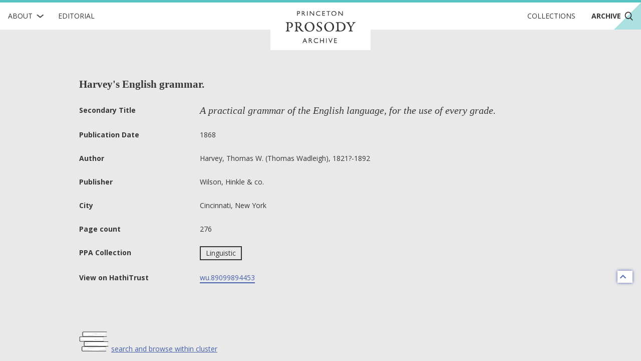

--- FILE ---
content_type: text/html; charset=utf-8
request_url: https://prosody.princeton.edu/archive/wu.89099894453/
body_size: 4012
content:



<!DOCTYPE html>
<html lang="en" xmlns:schema="http://schema.org/" xmlns:og="http://ogp.me/ns#" class="no-js">
<head>
    <!-- metadata -->
    
    <title>
        
        Archive · Harvey&#x27;s English grammar. 
        Princeton Prosody Archive
        
    </title>
    <meta name="viewport" content="width=device-width, initial-scale=1" />
    <link rel="apple-touch-icon" sizes="180x180" href="/static/apple-touch-icon.png" />
    <link rel="icon" type="image/png" sizes="32x32" href="/static/favicon-32x32.png" />
    <link rel="icon" type="image/png" sizes="16x16" href="/static/favicon-16x16.png" />
    <link rel="manifest" href="/static/manifest.json" />
     
    <link rel="search" type="application/opensearchdescription+xml"
          title="Search PPA" href="https://prosody.princeton.edu/archive/opensearch-description/">
    
    <link rel="mask-icon" href="/static/safari-pinned-tab.svg" color="#E9E9E9" />
    <meta name="theme-color" content="#E9E9E9" />
    






<meta name="description" content="">


<meta property="og:title" content="Harvey&#x27;s English grammar." />
<meta property="og:type" content="website" />
<meta property="og:description" content=""/>
<meta property="og:site_name" content="Princeton Prosody Archive"/>

<meta name="twitter:card" content="summary" />
<meta name="twitter:title" content="Harvey&#x27;s English grammar."/>
<meta name="twitter:description" content="" />
<meta name="twitter:site" content="@ProsodyArchive" />

 


<meta property="og:image" content="https://prosody.princeton.edu/static/img/logos/social.png" />
<meta name="twitter:image" content="https://prosody.princeton.edu/static/img/logos/social.png" />

<meta property="og:url" content="https://prosody.princeton.edu/archive/wu.89099894453/" />
<meta name="twitter:url" content="https://prosody.princeton.edu/archive/wu.89099894453/" />
<meta name="twitter:domain" content="prosody.princeton.edu" />

    
<meta name="twitter:label1" content="Publication Date" />
<meta name="twitter:data1" content="1868" />
<meta name="twitter:label2" content="Author" />
<meta name="twitter:data2" content="Harvey, Thomas W. (Thomas Wadleigh), 1821?-1892" />

<!-- COinS for Zotero item type recognition and complete metadata -->
<span class="Z3988" title="ctx_ver=Z39.88-2004&amp;rft_id=https%3A%2F%2Fprosody.princeton.edu%2Farchive%2Fwu.89099894453%2F&amp;rft.title=Harvey%27s+English+grammar.&amp;rft.au=Harvey%2C+Thomas+W.+%28Thomas+Wadleigh%29%2C+1821%3F-1892&amp;rft.date=1868&amp;rft.pub=Wilson%2C+Hinkle+%26+co.&amp;rft.pub_place=Cincinnati%2C+New+York+&amp;rft_val_fmt=info%3Aofi%2Ffmt%3Akev%3Amtx%3Abook&amp;rft.genre=book&amp;rft.place=Cincinnati%2C+New+York+"></span>



    <!-- styles -->
    
    <link href="/static/css/main-8939ecedd2c2744aa3fe.min.css" rel="stylesheet" />
    <link href="/static/css/print-afaddd8c759cba52a1ed.min.css" rel="stylesheet"  media="print" />
     

    <!-- scripts -->
    <script
        src="https://cdnjs.cloudflare.com/ajax/libs/jquery/3.3.1/jquery.min.js"
        integrity="sha256-FgpCb/KJQlLNfOu91ta32o/NMZxltwRo8QtmkMRdAu8="
        crossorigin="anonymous">
    </script>
    
        
<!-- Global site tag (gtag.js) - Google Analytics -->
<script async src="https://www.googletagmanager.com/gtag/js?id=G-FJG5ZQ5KGR"></script>
<script nonce="Lz/IKVL+mKh+3HWCe+k1Pw==">
    /*
      Google Analytics gtags snippet to be included if analytics are enabled.
    */
    window.dataLayer = window.dataLayer || [];
    function gtag(){dataLayer.push(arguments);}
    gtag('js', new Date());

    gtag('config', 'G-FJG5ZQ5KGR');

</script>

    
    <script src="/static/js/main-585fe93889e24511667e.min.js" ></script>
    

<script src="/static/js/searchWithin-9ae4ea1d5dabff05ed4a.min.js" ></script>

 

    

<script defer data-domain="prosody.princeton.edu" src="https://plausible.io/js/script.file-downloads.hash.outbound-links.js "></script>




    <!-- extra metadata -->
    
    <noscript>
        <link rel="stylesheet" type="text/css" href="/static/css/noscript.css"/>
    </noscript>

</head>
<body>
    


    
    

<!-- mobile navigation -->
<nav class="ui top sidebar vertical borderless menu archive" id="mobile-nav">
    

<div class="about ui simple item dropdown">
    <div class="text">About</div>
    <img class="dropdown icon" src="/static/img/icons/RightChevron.svg" alt="">
    <div class="menu submenu">
        
        
        <div class="item"><a href="/history/">History of the Archive</a></div>
        
        <div class="item"><a href="/prosody/">What is Prosody?</a></div>
        
        <div class="item"><a href="/search/">How to Search</a></div>
        
        <div class="item"><a href="/cite/">How to Cite</a></div>
        
        <div class="item"><a href="/contributors/">Contributors and Board Members</a></div>
        
        <div class="item"><a href="/contact/">Contact Us</a></div>
        
        <div class="item"><a href="/technical/">Technical</a></div>
        
    </div>
</div>
    <a class="item" href="/editorial/">Editorial</a>
    <a class="item" href="/collections/">Collections</a>
    <a class="item" href="/archive/">
        Archive
        <img class="search icon"
            src="/static/img/icons/Search.svg" alt="">
    </a>
</nav>

<!-- main navigation -->
<nav class="ui top fixed borderless menu archive" id="main-nav">
    <a class="toc item" id="toc">
        <img class="menu icon" src="/static/img/icons/Menu.svg"
            alt="open menu">
        <img class="close icon" src="/static/img/icons/Delete.svg"
            alt="close menu">
    </a>
    

<div class="about ui simple item dropdown">
    <div class="text">About</div>
    <img class="dropdown icon" src="/static/img/icons/RightChevron.svg" alt="">
    <div class="menu submenu">
        
        
        <div class="item"><a href="/history/">History of the Archive</a></div>
        
        <div class="item"><a href="/prosody/">What is Prosody?</a></div>
        
        <div class="item"><a href="/search/">How to Search</a></div>
        
        <div class="item"><a href="/cite/">How to Cite</a></div>
        
        <div class="item"><a href="/contributors/">Contributors and Board Members</a></div>
        
        <div class="item"><a href="/contact/">Contact Us</a></div>
        
        <div class="item"><a href="/technical/">Technical</a></div>
        
    </div>
</div>
    <a href="/editorial/"
        class="editorial item">
        Editorial
    </a>
    <div class="ui header brand">
        <a class="item" href="/">
            <img src="/static/img/logotype/logotype.svg" alt="home">
        </a>
    </div>
    <div class="right menu">
        <a class="collections item"
            href="/collections/">Collections
        </a>
        <a class="archive item active"
            href="/archive/">
            Archive
            <img class="search icon"
                src="/static/img/icons/Search.svg" alt="">
        </a>
        <a class="search item" href="/archive/">
            <img class="search icon"
                src="/static/img/icons/Search.svg" alt="search">
        </a>
    </div>
</nav>


    <div class="pusher overflowing"> 
        
        
        <main id="digitized-work">
            
<section class="meta ui basic vertical segment container">
    
    <h1 class="header">Harvey&#x27;s English grammar.</h1>
    <table class="metadata ui very basic table">
        <tbody>
            
            <tr class="secondary-title">
                <th scope="row">Secondary Title</th>
                <td>A practical grammar of the English language, for the use of every grade.</td>
            </tr>
            
            
            
            
            <tr>
                <th scope="row">Publication Date</th>
                <td>1868</td>
            </tr>
            
            
            <tr>
                <th scope="row">Author</th>
                <td>Harvey, Thomas W. (Thomas Wadleigh), 1821?-1892</td>
            </tr>
            
            
            <tr>
                <th scope="row">Publisher</th>
                <td>Wilson, Hinkle &amp; co.</td>
            </tr>
            
            
            <tr>
                <th scope="row">City</th>
                <td>Cincinnati, New York </td>
            </tr>
            
            
            <tr>
                <th scope="row">Page count</th>
                <td>276</td>
            </tr>
            
            
            
            <tr>
                <th scope="row">PPA Collection</th>
                <td>
                    
                    <label class="ui basic button" href="/archive/?collections=9">Linguistic</label>
                    
                </td>
            </tr>
            

            
            <tr class="source-link">
                <th scope="row">View on HathiTrust</th>
                <td>
                    
                     
                    <a href="https://hdl.handle.net/2027/wu.89099894453" target="_blank" rel="noopener noreferrer">wu.89099894453</a>
                    
                </td>
            </tr>
            
            
            
        </tbody>
    </table>

    
    
    
    
        
<div class="cluster-work icon container" >
    
    
    <a href="/archive/?cluster=harveypractical">search and browse within cluster</a>
</div>


    

</section>


<section class="ui basic vertical segment container">
    <form id="search-within" class="ui form">
        <div class="ui vertical basic grid segment">
            <legend class="sr-only">text search fields</legend>
            <div class="twelve wide column">
                <div class="field"><label for="id_query">Search within the Volume</label><div class="ui left icon input"><i class="search icon"></i><input type="text" name="query" placeholder="Search keyword or phrase" id="id_query"></div></div>
                <span class="question-popup" data-html="
    Boolean search is supported. Operators must be capitalized (AND, OR).
    " data-position="top center">
                    <i class="ui question circle icon"></i>
                </span>
            </div>
            <input class="sr-only sr-only-focusable" type="submit" aria-label="submit search">
        </div>
    </form>
    <a title="back to top" class="ui icon basic button" href="#digitized-work" id="jump-top">
    <i class="chevron up icon"></i>
</a>
</section>
  
  <output class="ajax-container" form="search-within">
    



  </output>


        </main>

        
            
<footer class="ui basic inverted segment centered grid" id="footer">
    <div class="ui container">
        <nav class="ui inverted borderless menu">
            <a class="item" href="/">Home</a>
            <a class="item" href="/editorial/">Editorial</a>
            <a class="item" href="/collections/">Collections</a>
            <a class="item" href="/archive/">Archive</a>
        </nav>
        <div class="ui inverted horizontal link list">
            
            <a class="item" href="/history/">History of the Archive</a>
            
            <a class="item" href="/prosody/">What is Prosody?</a>
            
            <a class="item" href="/search/">How to Search</a>
            
            <a class="item" href="/cite/">How to Cite</a>
            
            <a class="item" href="/contributors/">Contributors and Board Members</a>
            
            <a class="item" href="/contact/">Contact Us</a>
            
            <a class="item" href="/technical/">Technical</a>
            
        </div>
        <img class="ppa-logo" src="/static/img/logos/filled/logo-filled-monochrome.svg" alt="Princeton Prosody Archive" />
        <div class="ui inverted horizontal list">
            <a class="item ui small image" href="https://www.princeton.edu/">
                <img src="/static/img/logos/pu-logo.svg" alt="Princeton University" />
            </a>
            <a class="item ui tiny image" href="https://cdh.princeton.edu/">
                <img src="/static/img/logos/cdh-logo.svg" alt="The Center for Digital Humanities at Princeton" />
            </a>
        </div>
        <div class="media">
            <div class="left">
                <a class="license" href="https://creativecommons.org/licenses/by/4.0/">
                    <img src="/static/img/logos/cc-by.svg" alt="content licensed under Creative Commons CC-BY">
                </a>
                <span class="issn">ISSN: 2769-3619</span>
            </div>
            <div class="right">
                <a href="https://www.facebook.com/ProsodyArchive/">
                    <img src="/static/img/icons/facebook.svg" alt="ProsodyArchive on Facebook"/>
                </a>
                <a href="https://twitter.com/ProsodyArchive">
                    <img src="/static/img/icons/twitter.svg" alt="ProsodyArchive on Twitter"/>
                </a>
                <a href="https://www.instagram.com/prosodyarchive/">
                    <img src="/static/img/icons/instagram.svg" alt="ProsodyArchive on  Instagram"/>
                </a>
            </div>
        </div>
        <div class="contact ui inverted horizontal link list">
            <span class="item">&copy; 2025 Trustees of Princeton University</span>
            <a class="item" href="https://accessibility.princeton.edu/accessibility-assistance">Accessibility Assistance</a>

            <span class="item" id="sw_version">v. 3.15.2</span>
        </div>
    </div>
</footer>
        

    </div>
    

    
    
</body>
</html>


--- FILE ---
content_type: text/css
request_url: https://prosody.princeton.edu/static/css/print-afaddd8c759cba52a1ed.min.css
body_size: 683
content:
@media print{@page{size:letter;margin:.75in .2in .57in .2in;@top-left{content:string(title);font-family:Open Sans,Helvetica,sans-serif;font-size:11px;font-weight:300}@top-right{content:element(page-header);opacity:1}@bottom-left{content:string(doi);font-size:11px;font-weight:300;opacity:1}@bottom-right{content:counter(page);font-size:11px;font-weight:300}}.print-only{display:block;height:0;opacity:0;overflow:hidden}@page :first{@top-left{content:""}}.pagedjs_pages{background-color:#fff}a.page-header{opacity:1;position:running(page-header)}a.page-header img{height:50px}h1.page-title{string-set:title content()}a.doi{string-set:doi content()}body,html,main{height:auto;margin:0;overflow:visible}body,html,main{background:#fff;padding:0}main{font-size:1rem;margin:auto;width:6in}#editorial h2,#editorial h3,#editorial li,#editorial p,main{font-size:16px}#editorial .footnotes *,#editorial figcaption *{font-size:12px}h1{margin:0 auto 2rem}body.pushable>.pusher{background:#fff;display:block}.pusher:after{display:none}figure{page-break-inside:avoid}#editorial img{max-height:4in}h2+p,h3+p{page-break-before:avoid}#editorial header .meta{-webkit-box-orient:vertical;-webkit-box-direction:normal;-ms-flex-preferred-size:auto;display:-webkit-box;display:-ms-flexbox;display:flex;flex-basis:auto;-ms-flex-direction:column;flex-direction:column;font-size:1rem}#editorial header .meta a{text-decoration:none}#editorial header .meta p{font-size:1rem}#editorial header .meta time:before{display:none!important}#editorial header .meta .pdf,#editorial header .meta .tags{display:none}#footer,#main-nav,.banner,.ribbon-box{display:none;height:0;opacity:0}}
/*# sourceMappingURL=print-afaddd8c759cba52a1ed.min.css.map*/

--- FILE ---
content_type: application/javascript
request_url: https://prosody.princeton.edu/static/js/searchWithin-9ae4ea1d5dabff05ed4a.min.js
body_size: 21401
content:
!function(){"use strict";var t={86:function(t,r,n){var e=n(5773),o=n(3503),i=e.document,u=o(i)&&o(i.createElement);t.exports=function(t){return u?i.createElement(t):{}}},220:function(t){t.exports={}},241:function(t,r,n){var e=n(620),o=n(6582),i=TypeError;t.exports=function(t){if(e(t))return t;throw new i(o(t)+" is not a function")}},257:function(t,r,n){var e=n(7089),o=0,i=Math.random(),u=e(1.1.toString);t.exports=function(t){return"Symbol("+(void 0===t?"":t)+")_"+u(++o+i,36)}},319:function(t,r,n){var e=n(7800),o=n(620),i=n(3503),u=TypeError;t.exports=function(t,r){var n,c;if("string"===r&&o(n=t.toString)&&!i(c=e(n,t)))return c;if(o(n=t.valueOf)&&!i(c=e(n,t)))return c;if("string"!==r&&o(n=t.toString)&&!i(c=e(n,t)))return c;throw new u("Can't convert object to primitive value")}},361:function(t,r,n){var e=n(8354),o=n(620),i=/#|\.prototype\./,u=function(t,r){var n=a[c(t)];return n===f||n!==s&&(o(r)?e(r):!!r)},c=u.normalize=function(t){return String(t).replace(i,".").toLowerCase()},a=u.data={},s=u.NATIVE="N",f=u.POLYFILL="P";t.exports=u},419:function(t,r,n){var e=n(3800),o=Math.max,i=Math.min;t.exports=function(t,r){var n=e(t);return n<0?o(n+r,0):i(n,r)}},426:function(t,r,n){var e=n(4914).f,o=n(5122),i=n(3802)("toStringTag");t.exports=function(t,r,n){t&&!n&&(t=t.prototype),t&&!o(t,i)&&e(t,i,{configurable:!0,value:r})}},489:function(t,r,n){var e=n(5773),o=n(620),i=e.WeakMap;t.exports=o(i)&&/native code/.test(String(i))},620:function(t){var r="object"==typeof document&&document.all;t.exports=void 0===r&&void 0!==r?function(t){return"function"==typeof t||t===r}:function(t){return"function"==typeof t}},640:function(t,r){var n={}.propertyIsEnumerable,e=Object.getOwnPropertyDescriptor,o=e&&!n.call({1:2},1);r.f=o?function(t){var r=e(this,t);return!!r&&r.enumerable}:n},671:function(t,r,n){var e=n(8354);t.exports=!e(function(){var t=function(){}.bind();return"function"!=typeof t||t.hasOwnProperty("prototype")})},718:function(t,r,n){var e=n(2289),o=n(3503),i=n(5845),u=n(1625);t.exports=Object.setPrototypeOf||("__proto__"in{}?function(){var t,r=!1,n={};try{(t=e(Object.prototype,"__proto__","set"))(n,[]),r=n instanceof Array}catch(t){}return function(n,e){return i(n),u(e),o(n)?(r?t(n,e):n.__proto__=e,n):n}}():void 0)},740:function(t,r,n){var e=n(7085),o=n(7336).find,i=n(7410),u="find",c=!0;u in[]&&Array(1)[u](function(){c=!1}),e({target:"Array",proto:!0,forced:c},{find:function(t){return o(this,t,arguments.length>1?arguments[1]:void 0)}}),i(u)},755:function(t,r,n){var e=n(9469),o=n(8354);t.exports=e&&o(function(){return 42!==Object.defineProperty(function(){},"prototype",{value:42,writable:!1}).prototype})},763:function(t,r,n){var e=n(3800),o=Math.min;t.exports=function(t){var r=e(t);return r>0?o(r,9007199254740991):0}},764:function(t,r,n){var e=n(7336).forEach,o=n(1333)("forEach");t.exports=o?[].forEach:function(t){return e(this,t,arguments.length>1?arguments[1]:void 0)}},1037:function(t,r,n){var e=n(763);t.exports=function(t){return e(t.length)}},1091:function(t,r,n){var e=n(7089),o=n(5122),i=n(7148),u=n(6562).indexOf,c=n(6404),a=e([].push);t.exports=function(t,r){var n,e=i(t),s=0,f=[];for(n in e)!o(c,n)&&o(e,n)&&a(f,n);for(;r.length>s;)o(e,n=r[s++])&&(~u(f,n)||a(f,n));return f}},1111:function(t,r,n){var e=n(3826).IteratorPrototype,o=n(7993),i=n(4019),u=n(426),c=n(220),a=function(){return this};t.exports=function(t,r,n,s){var f=r+" Iterator";return t.prototype=o(e,{next:i(+!s,n)}),u(t,f,!1,!0),c[f]=a,t}},1203:function(t,r,n){var e=n(7089),o=n(5845),i=n(3514),u=n(2201),c=e("".replace),a=RegExp("^["+u+"]+"),s=RegExp("(^|[^"+u+"])["+u+"]+$"),f=function(t){return function(r){var n=i(o(r));return 1&t&&(n=c(n,a,"")),2&t&&(n=c(n,s,"$1")),n}};t.exports={start:f(1),end:f(2),trim:f(3)}},1333:function(t,r,n){var e=n(8354);t.exports=function(t,r){var n=[][t];return!!n&&e(function(){n.call(null,r||function(){return 1},1)})}},1469:function(t,r,n){var e=n(1091),o=n(2282).concat("length","prototype");r.f=Object.getOwnPropertyNames||function(t){return e(t,o)}},1625:function(t,r,n){var e=n(3848),o=String,i=TypeError;t.exports=function(t){if(e(t))return t;throw new i("Can't set "+o(t)+" as a prototype")}},1770:function(t,r,n){var e=n(8326);t.exports=function(t,r){return e[t]||(e[t]=r||{})}},1794:function(t,r,n){var e=n(7089);t.exports=e({}.isPrototypeOf)},1857:function(t,r,n){var e=n(5728);t.exports=e&&!!Symbol.for&&!!Symbol.keyFor},2021:function(t,r,n){var e=n(7089),o=n(620),i=n(8326),u=e(Function.toString);o(i.inspectSource)||(i.inspectSource=function(t){return u(t)}),t.exports=i.inspectSource},2078:function(t){var r=Math.ceil,n=Math.floor;t.exports=Math.trunc||function(t){var e=+t;return(e>0?n:r)(e)}},2201:function(t){t.exports="\t\n\v\f\r                　\u2028\u2029\ufeff"},2250:function(t,r,n){var e=n(3802);r.f=e},2282:function(t){t.exports=["constructor","hasOwnProperty","isPrototypeOf","propertyIsEnumerable","toLocaleString","toString","valueOf"]},2289:function(t,r,n){var e=n(7089),o=n(241);t.exports=function(t,r,n){try{return e(o(Object.getOwnPropertyDescriptor(t,r)[n]))}catch(t){}}},2368:function(t,r,n){var e=n(3060),o=n(7089),i=n(1469),u=n(5788),c=n(8394),a=o([].concat);t.exports=e("Reflect","ownKeys")||function(t){var r=i.f(c(t)),n=u.f;return n?a(r,n(t)):r}},2406:function(t){t.exports=!1},2433:function(t,r,n){var e=n(7085),o=n(7800),i=n(2406),u=n(8367),c=n(620),a=n(1111),s=n(5866),f=n(718),l=n(426),p=n(8712),v=n(2789),h=n(3802),y=n(220),d=n(3826),b=u.PROPER,m=u.CONFIGURABLE,g=d.IteratorPrototype,w=d.BUGGY_SAFARI_ITERATORS,x=h("iterator"),S="keys",O="values",E="entries",_=function(){return this};t.exports=function(t,r,n,u,h,d,j){a(n,r,u);var A,I,P,T=function(t){if(t===h&&N)return N;if(!w&&t&&t in k)return k[t];switch(t){case S:case O:case E:return function(){return new n(this,t)}}return function(){return new n(this)}},L=r+" Iterator",F=!1,k=t.prototype,C=k[x]||k["@@iterator"]||h&&k[h],N=!w&&C||T(h),R="Array"===r&&k.entries||C;if(R&&(A=s(R.call(new t)))!==Object.prototype&&A.next&&(i||s(A)===g||(f?f(A,g):c(A[x])||v(A,x,_)),l(A,L,!0,!0),i&&(y[L]=_)),b&&h===O&&C&&C.name!==O&&(!i&&m?p(k,"name",O):(F=!0,N=function(){return o(C,this)})),h)if(I={values:T(O),keys:d?N:T(S),entries:T(E)},j)for(P in I)(w||F||!(P in k))&&v(k,P,I[P]);else e({target:r,proto:!0,forced:w||F},I);return i&&!j||k[x]===N||v(k,x,N,{name:h}),y[r]=N,I}},2452:function(t,r,n){var e=n(7089),o=n(3800),i=n(3514),u=n(5845),c=e("".charAt),a=e("".charCodeAt),s=e("".slice),f=function(t){return function(r,n){var e,f,l=i(u(r)),p=o(n),v=l.length;return p<0||p>=v?t?"":void 0:(e=a(l,p))<55296||e>56319||p+1===v||(f=a(l,p+1))<56320||f>57343?t?c(l,p):e:t?s(l,p,p+2):f-56320+(e-55296<<10)+65536}};t.exports={codeAt:f(!1),charAt:f(!0)}},2480:function(t,r,n){var e,o,i=n(5773),u=n(3644),c=i.process,a=i.Deno,s=c&&c.versions||a&&a.version,f=s&&s.v8;f&&(o=(e=f.split("."))[0]>0&&e[0]<4?1:+(e[0]+e[1])),!o&&u&&(!(e=u.match(/Edge\/(\d+)/))||e[1]>=74)&&(e=u.match(/Chrome\/(\d+)/))&&(o=+e[1]),t.exports=o},2536:function(t,r,n){var e=n(9469),o=n(7800),i=n(640),u=n(4019),c=n(7148),a=n(9256),s=n(5122),f=n(9686),l=Object.getOwnPropertyDescriptor;r.f=e?l:function(t,r){if(t=c(t),r=a(r),f)try{return l(t,r)}catch(t){}if(s(t,r))return u(!o(i.f,t,r),t[r])}},2545:function(t,r,n){var e=n(7148),o=n(7410),i=n(220),u=n(5758),c=n(4914).f,a=n(2433),s=n(8416),f=n(2406),l=n(9469),p="Array Iterator",v=u.set,h=u.getterFor(p);t.exports=a(Array,"Array",function(t,r){v(this,{type:p,target:e(t),index:0,kind:r})},function(){var t=h(this),r=t.target,n=t.index++;if(!r||n>=r.length)return t.target=null,s(void 0,!0);switch(t.kind){case"keys":return s(n,!1);case"values":return s(r[n],!1)}return s([n,r[n]],!1)},"values");var y=i.Arguments=i.Array;if(o("keys"),o("values"),o("entries"),!f&&l&&"values"!==y.name)try{c(y,"name",{value:"values"})}catch(t){}},2734:function(t,r,n){var e=n(6204);t.exports=function(t,r){return new(e(t))(0===r?0:r)}},2789:function(t,r,n){var e=n(620),o=n(4914),i=n(5010),u=n(4526);t.exports=function(t,r,n,c){c||(c={});var a=c.enumerable,s=void 0!==c.name?c.name:r;if(e(n)&&i(n,s,c),c.global)a?t[r]=n:u(r,n);else{try{c.unsafe?t[r]&&(a=!0):delete t[r]}catch(t){}a?t[r]=n:o.f(t,r,{value:n,enumerable:!1,configurable:!c.nonConfigurable,writable:!c.nonWritable})}return t}},2882:function(t,r,n){var e=n(5773),o=n(3333),i=n(7863),u=n(2545),c=n(8712),a=n(426),s=n(3802)("iterator"),f=u.values,l=function(t,r){if(t){if(t[s]!==f)try{c(t,s,f)}catch(r){t[s]=f}if(a(t,r,!0),o[r])for(var n in u)if(t[n]!==u[n])try{c(t,n,u[n])}catch(r){t[n]=u[n]}}};for(var p in o)l(e[p]&&e[p].prototype,p);l(i,"DOMTokenList")},2912:function(t,r,n){var e=n(5773);t.exports=e},3004:function(t,r,n){var e=n(2912),o=n(5122),i=n(2250),u=n(4914).f;t.exports=function(t){var r=e.Symbol||(e.Symbol={});o(r,t)||u(r,t,{value:i.f(t)})}},3027:function(t,r,n){var e=n(5122),o=n(2789),i=n(5529),u=n(3802)("toPrimitive"),c=Date.prototype;e(c,u)||o(c,u,i)},3060:function(t,r,n){var e=n(5773),o=n(620);t.exports=function(t,r){return arguments.length<2?(n=e[t],o(n)?n:void 0):e[t]&&e[t][r];var n}},3333:function(t){t.exports={CSSRuleList:0,CSSStyleDeclaration:0,CSSValueList:0,ClientRectList:0,DOMRectList:0,DOMStringList:0,DOMTokenList:1,DataTransferItemList:0,FileList:0,HTMLAllCollection:0,HTMLCollection:0,HTMLFormElement:0,HTMLSelectElement:0,MediaList:0,MimeTypeArray:0,NamedNodeMap:0,NodeList:1,PaintRequestList:0,Plugin:0,PluginArray:0,SVGLengthList:0,SVGNumberList:0,SVGPathSegList:0,SVGPointList:0,SVGStringList:0,SVGTransformList:0,SourceBufferList:0,StyleSheetList:0,TextTrackCueList:0,TextTrackList:0,TouchList:0}},3432:function(t,r,n){var e=n(8354);t.exports=!e(function(){function t(){}return t.prototype.constructor=null,Object.getPrototypeOf(new t)!==t.prototype})},3463:function(t,r,n){var e=n(7085),o=n(3060),i=n(7542),u=n(7800),c=n(7089),a=n(8354),s=n(620),f=n(7824),l=n(6865),p=n(8110),v=n(5728),h=String,y=o("JSON","stringify"),d=c(/./.exec),b=c("".charAt),m=c("".charCodeAt),g=c("".replace),w=c(1.1.toString),x=/[\uD800-\uDFFF]/g,S=/^[\uD800-\uDBFF]$/,O=/^[\uDC00-\uDFFF]$/,E=!v||a(function(){var t=o("Symbol")("stringify detection");return"[null]"!==y([t])||"{}"!==y({a:t})||"{}"!==y(Object(t))}),_=a(function(){return'"\\udf06\\ud834"'!==y("\udf06\ud834")||'"\\udead"'!==y("\udead")}),j=function(t,r){var n=l(arguments),e=p(r);if(s(e)||void 0!==t&&!f(t))return n[1]=function(t,r){if(s(e)&&(r=u(e,this,h(t),r)),!f(r))return r},i(y,null,n)},A=function(t,r,n){var e=b(n,r-1),o=b(n,r+1);return d(S,t)&&!d(O,o)||d(O,t)&&!d(S,e)?"\\u"+w(m(t,0),16):t};y&&e({target:"JSON",stat:!0,arity:3,forced:E||_},{stringify:function(t,r,n){var e=l(arguments),o=i(E?j:y,null,e);return _&&"string"==typeof o?g(o,x,A):o}})},3494:function(t,r,n){n(6720),n(7571),n(8437),n(3463),n(4842)},3503:function(t,r,n){var e=n(620);t.exports=function(t){return"object"==typeof t?null!==t:e(t)}},3514:function(t,r,n){var e=n(8302),o=String;t.exports=function(t){if("Symbol"===e(t))throw new TypeError("Cannot convert a Symbol value to a string");return o(t)}},3644:function(t,r,n){var e=n(5773).navigator,o=e&&e.userAgent;t.exports=o?String(o):""},3800:function(t,r,n){var e=n(2078);t.exports=function(t){var r=+t;return r!=r||0===r?0:e(r)}},3802:function(t,r,n){var e=n(5773),o=n(1770),i=n(5122),u=n(257),c=n(5728),a=n(6673),s=e.Symbol,f=o("wks"),l=a?s.for||s:s&&s.withoutSetter||u;t.exports=function(t){return i(f,t)||(f[t]=c&&i(s,t)?s[t]:l("Symbol."+t)),f[t]}},3826:function(t,r,n){var e,o,i,u=n(8354),c=n(620),a=n(3503),s=n(7993),f=n(5866),l=n(2789),p=n(3802),v=n(2406),h=p("iterator"),y=!1;[].keys&&("next"in(i=[].keys())?(o=f(f(i)))!==Object.prototype&&(e=o):y=!0),!a(e)||u(function(){var t={};return e[h].call(t)!==t})?e={}:v&&(e=s(e)),c(e[h])||l(e,h,function(){return this}),t.exports={IteratorPrototype:e,BUGGY_SAFARI_ITERATORS:y}},3848:function(t,r,n){var e=n(3503);t.exports=function(t){return e(t)||null===t}},4019:function(t){t.exports=function(t,r){return{enumerable:!(1&t),configurable:!(2&t),writable:!(4&t),value:r}}},4342:function(t,r,n){var e=n(620),o=n(3503),i=n(718);t.exports=function(t,r,n){var u,c;return i&&e(u=r.constructor)&&u!==n&&o(c=u.prototype)&&c!==n.prototype&&i(t,c),t}},4361:function(t,r,n){var e=n(7089);t.exports=e(1.1.valueOf)},4450:function(t,r,n){var e=n(7800),o=n(3503),i=n(7824),u=n(7489),c=n(319),a=n(3802),s=TypeError,f=a("toPrimitive");t.exports=function(t,r){if(!o(t)||i(t))return t;var n,a=u(t,f);if(a){if(void 0===r&&(r="default"),n=e(a,t,r),!o(n)||i(n))return n;throw new s("Can't convert object to primitive value")}return void 0===r&&(r="number"),c(t,r)}},4526:function(t,r,n){var e=n(5773),o=Object.defineProperty;t.exports=function(t,r){try{o(e,t,{value:r,configurable:!0,writable:!0})}catch(n){e[t]=r}return r}},4837:function(t,r,n){var e=n(9777),o=n(7148),i=n(1469).f,u=n(6865),c="object"==typeof window&&window&&Object.getOwnPropertyNames?Object.getOwnPropertyNames(window):[];t.exports.f=function(t){return c&&"Window"===e(t)?function(t){try{return i(t)}catch(t){return u(c)}}(t):i(o(t))}},4842:function(t,r,n){var e=n(7085),o=n(5728),i=n(8354),u=n(5788),c=n(6956);e({target:"Object",stat:!0,forced:!o||i(function(){u.f(1)})},{getOwnPropertySymbols:function(t){var r=u.f;return r?r(c(t)):[]}})},4914:function(t,r,n){var e=n(9469),o=n(9686),i=n(755),u=n(8394),c=n(9256),a=TypeError,s=Object.defineProperty,f=Object.getOwnPropertyDescriptor,l="enumerable",p="configurable",v="writable";r.f=e?i?function(t,r,n){if(u(t),r=c(r),u(n),"function"==typeof t&&"prototype"===r&&"value"in n&&v in n&&!n[v]){var e=f(t,r);e&&e[v]&&(t[r]=n.value,n={configurable:p in n?n[p]:e[p],enumerable:l in n?n[l]:e[l],writable:!1})}return s(t,r,n)}:s:function(t,r,n){if(u(t),r=c(r),u(n),o)try{return s(t,r,n)}catch(t){}if("get"in n||"set"in n)throw new a("Accessors not supported");return"value"in n&&(t[r]=n.value),t}},5010:function(t,r,n){var e=n(7089),o=n(8354),i=n(620),u=n(5122),c=n(9469),a=n(8367).CONFIGURABLE,s=n(2021),f=n(5758),l=f.enforce,p=f.get,v=String,h=Object.defineProperty,y=e("".slice),d=e("".replace),b=e([].join),m=c&&!o(function(){return 8!==h(function(){},"length",{value:8}).length}),g=String(String).split("String"),w=t.exports=function(t,r,n){"Symbol("===y(v(r),0,7)&&(r="["+d(v(r),/^Symbol\(([^)]*)\).*$/,"$1")+"]"),n&&n.getter&&(r="get "+r),n&&n.setter&&(r="set "+r),(!u(t,"name")||a&&t.name!==r)&&(c?h(t,"name",{value:r,configurable:!0}):t.name=r),m&&n&&u(n,"arity")&&t.length!==n.arity&&h(t,"length",{value:n.arity});try{n&&u(n,"constructor")&&n.constructor?c&&h(t,"prototype",{writable:!1}):t.prototype&&(t.prototype=void 0)}catch(t){}var e=l(t);return u(e,"source")||(e.source=b(g,"string"==typeof r?r:"")),t};Function.prototype.toString=w(function(){return i(this)&&p(this).source||s(this)},"toString")},5045:function(t,r,n){var e=n(5010),o=n(4914);t.exports=function(t,r,n){return n.get&&e(n.get,r,{getter:!0}),n.set&&e(n.set,r,{setter:!0}),o.f(t,r,n)}},5088:function(t,r,n){n(3004)("iterator")},5122:function(t,r,n){var e=n(7089),o=n(6956),i=e({}.hasOwnProperty);t.exports=Object.hasOwn||function(t,r){return i(o(t),r)}},5343:function(t,r,n){var e=n(9777);t.exports=Array.isArray||function(t){return"Array"===e(t)}},5378:function(t,r,n){var e=n(3060);t.exports=e("document","documentElement")},5385:function(t,r,n){var e=n(5953),o=n(2789),i=n(6900);e||o(Object.prototype,"toString",i,{unsafe:!0})},5475:function(t,r,n){var e=n(5773),o=n(3333),i=n(7863),u=n(764),c=n(8712),a=function(t){if(t&&t.forEach!==u)try{c(t,"forEach",u)}catch(r){t.forEach=u}};for(var s in o)o[s]&&a(e[s]&&e[s].prototype);a(i)},5529:function(t,r,n){var e=n(8394),o=n(319),i=TypeError;t.exports=function(t){if(e(this),"string"===t||"default"===t)t="string";else if("number"!==t)throw new i("Incorrect hint");return o(this,t)}},5728:function(t,r,n){var e=n(2480),o=n(8354),i=n(5773).String;t.exports=!!Object.getOwnPropertySymbols&&!o(function(){var t=Symbol("symbol detection");return!i(t)||!(Object(t)instanceof Symbol)||!Symbol.sham&&e&&e<41})},5758:function(t,r,n){var e,o,i,u=n(489),c=n(5773),a=n(3503),s=n(8712),f=n(5122),l=n(8326),p=n(8152),v=n(6404),h="Object already initialized",y=c.TypeError,d=c.WeakMap;if(u||l.state){var b=l.state||(l.state=new d);b.get=b.get,b.has=b.has,b.set=b.set,e=function(t,r){if(b.has(t))throw new y(h);return r.facade=t,b.set(t,r),r},o=function(t){return b.get(t)||{}},i=function(t){return b.has(t)}}else{var m=p("state");v[m]=!0,e=function(t,r){if(f(t,m))throw new y(h);return r.facade=t,s(t,m,r),r},o=function(t){return f(t,m)?t[m]:{}},i=function(t){return f(t,m)}}t.exports={set:e,get:o,has:i,enforce:function(t){return i(t)?o(t):e(t,{})},getterFor:function(t){return function(r){var n;if(!a(r)||(n=o(r)).type!==t)throw new y("Incompatible receiver, "+t+" required");return n}}}},5773:function(t,r,n){var e=function(t){return t&&t.Math===Math&&t};t.exports=e("object"==typeof globalThis&&globalThis)||e("object"==typeof window&&window)||e("object"==typeof self&&self)||e("object"==typeof n.g&&n.g)||e("object"==typeof this&&this)||function(){return this}()||Function("return this")()},5788:function(t,r){r.f=Object.getOwnPropertySymbols},5845:function(t,r,n){var e=n(8046),o=TypeError;t.exports=function(t){if(e(t))throw new o("Can't call method on "+t);return t}},5866:function(t,r,n){var e=n(5122),o=n(620),i=n(6956),u=n(8152),c=n(3432),a=u("IE_PROTO"),s=Object,f=s.prototype;t.exports=c?s.getPrototypeOf:function(t){var r=i(t);if(e(r,a))return r[a];var n=r.constructor;return o(n)&&r instanceof n?n.prototype:r instanceof s?f:null}},5953:function(t,r,n){var e={};e[n(3802)("toStringTag")]="z",t.exports="[object z]"===String(e)},6204:function(t,r,n){var e=n(5343),o=n(6466),i=n(3503),u=n(3802)("species"),c=Array;t.exports=function(t){var r;return e(t)&&(r=t.constructor,(o(r)&&(r===c||e(r.prototype))||i(r)&&null===(r=r[u]))&&(r=void 0)),void 0===r?c:r}},6401:function(t,r,n){var e=n(5122),o=n(2368),i=n(2536),u=n(4914);t.exports=function(t,r,n){for(var c=o(r),a=u.f,s=i.f,f=0;f<c.length;f++){var l=c[f];e(t,l)||n&&e(n,l)||a(t,l,s(r,l))}}},6404:function(t){t.exports={}},6466:function(t,r,n){var e=n(7089),o=n(8354),i=n(620),u=n(8302),c=n(3060),a=n(2021),s=function(){},f=c("Reflect","construct"),l=/^\s*(?:class|function)\b/,p=e(l.exec),v=!l.test(s),h=function(t){if(!i(t))return!1;try{return f(s,[],t),!0}catch(t){return!1}},y=function(t){if(!i(t))return!1;switch(u(t)){case"AsyncFunction":case"GeneratorFunction":case"AsyncGeneratorFunction":return!1}try{return v||!!p(l,a(t))}catch(t){return!0}};y.sham=!0,t.exports=!f||o(function(){var t;return h(h.call)||!h(Object)||!h(function(){t=!0})||t})?y:h},6562:function(t,r,n){var e=n(7148),o=n(419),i=n(1037),u=function(t){return function(r,n,u){var c=e(r),a=i(c);if(0===a)return!t&&-1;var s,f=o(u,a);if(t&&n!=n){for(;a>f;)if((s=c[f++])!=s)return!0}else for(;a>f;f++)if((t||f in c)&&c[f]===n)return t||f||0;return!t&&-1}};t.exports={includes:u(!0),indexOf:u(!1)}},6582:function(t){var r=String;t.exports=function(t){try{return r(t)}catch(t){return"Object"}}},6673:function(t,r,n){var e=n(5728);t.exports=e&&!Symbol.sham&&"symbol"==typeof Symbol.iterator},6720:function(t,r,n){var e=n(7085),o=n(5773),i=n(7800),u=n(7089),c=n(2406),a=n(9469),s=n(5728),f=n(8354),l=n(5122),p=n(1794),v=n(8394),h=n(7148),y=n(9256),d=n(3514),b=n(4019),m=n(7993),g=n(9553),w=n(1469),x=n(4837),S=n(5788),O=n(2536),E=n(4914),_=n(8926),j=n(640),A=n(2789),I=n(5045),P=n(1770),T=n(8152),L=n(6404),F=n(257),k=n(3802),C=n(2250),N=n(3004),R=n(7589),M=n(426),D=n(5758),z=n(7336).forEach,G=T("hidden"),$="Symbol",U="prototype",q=D.set,V=D.getterFor($),Y=Object[U],B=o.Symbol,W=B&&B[U],H=o.RangeError,X=o.TypeError,J=o.QObject,K=O.f,Q=E.f,Z=x.f,tt=j.f,rt=u([].push),nt=P("symbols"),et=P("op-symbols"),ot=P("wks"),it=!J||!J[U]||!J[U].findChild,ut=function(t,r,n){var e=K(Y,r);e&&delete Y[r],Q(t,r,n),e&&t!==Y&&Q(Y,r,e)},ct=a&&f(function(){return 7!==m(Q({},"a",{get:function(){return Q(this,"a",{value:7}).a}})).a})?ut:Q,at=function(t,r){var n=nt[t]=m(W);return q(n,{type:$,tag:t,description:r}),a||(n.description=r),n},st=function(t,r,n){t===Y&&st(et,r,n),v(t);var e=y(r);return v(n),l(nt,e)?(n.enumerable?(l(t,G)&&t[G][e]&&(t[G][e]=!1),n=m(n,{enumerable:b(0,!1)})):(l(t,G)||Q(t,G,b(1,m(null))),t[G][e]=!0),ct(t,e,n)):Q(t,e,n)},ft=function(t,r){v(t);var n=h(r),e=g(n).concat(ht(n));return z(e,function(r){a&&!i(lt,n,r)||st(t,r,n[r])}),t},lt=function(t){var r=y(t),n=i(tt,this,r);return!(this===Y&&l(nt,r)&&!l(et,r))&&(!(n||!l(this,r)||!l(nt,r)||l(this,G)&&this[G][r])||n)},pt=function(t,r){var n=h(t),e=y(r);if(n!==Y||!l(nt,e)||l(et,e)){var o=K(n,e);return!o||!l(nt,e)||l(n,G)&&n[G][e]||(o.enumerable=!0),o}},vt=function(t){var r=Z(h(t)),n=[];return z(r,function(t){l(nt,t)||l(L,t)||rt(n,t)}),n},ht=function(t){var r=t===Y,n=Z(r?et:h(t)),e=[];return z(n,function(t){!l(nt,t)||r&&!l(Y,t)||rt(e,nt[t])}),e};s||(B=function(){if(p(W,this))throw new X("Symbol is not a constructor");var t=arguments.length&&void 0!==arguments[0]?d(arguments[0]):void 0,r=F(t),n=function(t){var e=void 0===this?o:this;e===Y&&i(n,et,t),l(e,G)&&l(e[G],r)&&(e[G][r]=!1);var u=b(1,t);try{ct(e,r,u)}catch(t){if(!(t instanceof H))throw t;ut(e,r,u)}};return a&&it&&ct(Y,r,{configurable:!0,set:n}),at(r,t)},A(W=B[U],"toString",function(){return V(this).tag}),A(B,"withoutSetter",function(t){return at(F(t),t)}),j.f=lt,E.f=st,_.f=ft,O.f=pt,w.f=x.f=vt,S.f=ht,C.f=function(t){return at(k(t),t)},a&&(I(W,"description",{configurable:!0,get:function(){return V(this).description}}),c||A(Y,"propertyIsEnumerable",lt,{unsafe:!0}))),e({global:!0,constructor:!0,wrap:!0,forced:!s,sham:!s},{Symbol:B}),z(g(ot),function(t){N(t)}),e({target:$,stat:!0,forced:!s},{useSetter:function(){it=!0},useSimple:function(){it=!1}}),e({target:"Object",stat:!0,forced:!s,sham:!a},{create:function(t,r){return void 0===r?m(t):ft(m(t),r)},defineProperty:st,defineProperties:ft,getOwnPropertyDescriptor:pt}),e({target:"Object",stat:!0,forced:!s},{getOwnPropertyNames:vt}),R(),M(B,$),L[G]=!0},6865:function(t,r,n){var e=n(7089);t.exports=e([].slice)},6900:function(t,r,n){var e=n(5953),o=n(8302);t.exports=e?{}.toString:function(){return"[object "+o(this)+"]"}},6956:function(t,r,n){var e=n(5845),o=Object;t.exports=function(t){return o(e(t))}},7085:function(t,r,n){var e=n(5773),o=n(2536).f,i=n(8712),u=n(2789),c=n(4526),a=n(6401),s=n(361);t.exports=function(t,r){var n,f,l,p,v,h=t.target,y=t.global,d=t.stat;if(n=y?e:d?e[h]||c(h,{}):e[h]&&e[h].prototype)for(f in r){if(p=r[f],l=t.dontCallGetSet?(v=o(n,f))&&v.value:n[f],!s(y?f:h+(d?".":"#")+f,t.forced)&&void 0!==l){if(typeof p==typeof l)continue;a(p,l)}(t.sham||l&&l.sham)&&i(p,"sham",!0),u(n,f,p,t)}}},7089:function(t,r,n){var e=n(671),o=Function.prototype,i=o.call,u=e&&o.bind.bind(i,i);t.exports=e?u:function(t){return function(){return i.apply(t,arguments)}}},7148:function(t,r,n){var e=n(9696),o=n(5845);t.exports=function(t){return e(o(t))}},7336:function(t,r,n){var e=n(9245),o=n(7089),i=n(9696),u=n(6956),c=n(1037),a=n(2734),s=o([].push),f=function(t){var r=1===t,n=2===t,o=3===t,f=4===t,l=6===t,p=7===t,v=5===t||l;return function(h,y,d,b){for(var m,g,w=u(h),x=i(w),S=c(x),O=e(y,d),E=0,_=b||a,j=r?_(h,S):n||p?_(h,0):void 0;S>E;E++)if((v||E in x)&&(g=O(m=x[E],E,w),t))if(r)j[E]=g;else if(g)switch(t){case 3:return!0;case 5:return m;case 6:return E;case 2:s(j,m)}else switch(t){case 4:return!1;case 7:s(j,m)}return l?-1:o||f?f:j}};t.exports={forEach:f(0),map:f(1),filter:f(2),some:f(3),every:f(4),find:f(5),findIndex:f(6),filterReject:f(7)}},7410:function(t,r,n){var e=n(3802),o=n(7993),i=n(4914).f,u=e("unscopables"),c=Array.prototype;void 0===c[u]&&i(c,u,{configurable:!0,value:o(null)}),t.exports=function(t){c[u][t]=!0}},7489:function(t,r,n){var e=n(241),o=n(8046);t.exports=function(t,r){var n=t[r];return o(n)?void 0:e(n)}},7542:function(t,r,n){var e=n(671),o=Function.prototype,i=o.apply,u=o.call;t.exports="object"==typeof Reflect&&Reflect.apply||(e?u.bind(i):function(){return u.apply(i,arguments)})},7571:function(t,r,n){var e=n(7085),o=n(3060),i=n(5122),u=n(3514),c=n(1770),a=n(1857),s=c("string-to-symbol-registry"),f=c("symbol-to-string-registry");e({target:"Symbol",stat:!0,forced:!a},{for:function(t){var r=u(t);if(i(s,r))return s[r];var n=o("Symbol")(r);return s[r]=n,f[n]=r,n}})},7589:function(t,r,n){var e=n(7800),o=n(3060),i=n(3802),u=n(2789);t.exports=function(){var t=o("Symbol"),r=t&&t.prototype,n=r&&r.valueOf,c=i("toPrimitive");r&&!r[c]&&u(r,c,function(t){return e(n,this)},{arity:1})}},7766:function(t,r,n){var e=n(7085),o=n(9469),i=n(5773),u=n(7089),c=n(5122),a=n(620),s=n(1794),f=n(3514),l=n(5045),p=n(6401),v=i.Symbol,h=v&&v.prototype;if(o&&a(v)&&(!("description"in h)||void 0!==v().description)){var y={},d=function(){var t=arguments.length<1||void 0===arguments[0]?void 0:f(arguments[0]),r=s(h,this)?new v(t):void 0===t?v():v(t);return""===t&&(y[r]=!0),r};p(d,v),d.prototype=h,h.constructor=d;var b="Symbol(description detection)"===String(v("description detection")),m=u(h.valueOf),g=u(h.toString),w=/^Symbol\((.*)\)[^)]+$/,x=u("".replace),S=u("".slice);l(h,"description",{configurable:!0,get:function(){var t=m(this);if(c(y,t))return"";var r=g(t),n=b?S(r,7,-1):x(r,w,"$1");return""===n?void 0:n}}),e({global:!0,constructor:!0,forced:!0},{Symbol:d})}},7800:function(t,r,n){var e=n(671),o=Function.prototype.call;t.exports=e?o.bind(o):function(){return o.apply(o,arguments)}},7819:function(t,r,n){var e=n(3004),o=n(7589);e("toPrimitive"),o()},7824:function(t,r,n){var e=n(3060),o=n(620),i=n(1794),u=n(6673),c=Object;t.exports=u?function(t){return"symbol"==typeof t}:function(t){var r=e("Symbol");return o(r)&&i(r.prototype,c(t))}},7851:function(t,r,n){var e=n(9777),o=n(7089);t.exports=function(t){if("Function"===e(t))return o(t)}},7863:function(t,r,n){var e=n(86)("span").classList,o=e&&e.constructor&&e.constructor.prototype;t.exports=o===Object.prototype?void 0:o},7993:function(t,r,n){var e,o=n(8394),i=n(8926),u=n(2282),c=n(6404),a=n(5378),s=n(86),f=n(8152),l="prototype",p="script",v=f("IE_PROTO"),h=function(){},y=function(t){return"<"+p+">"+t+"</"+p+">"},d=function(t){t.write(y("")),t.close();var r=t.parentWindow.Object;return t=null,r},b=function(){try{e=new ActiveXObject("htmlfile")}catch(t){}var t,r,n;b="undefined"!=typeof document?document.domain&&e?d(e):(r=s("iframe"),n="java"+p+":",r.style.display="none",a.appendChild(r),r.src=String(n),(t=r.contentWindow.document).open(),t.write(y("document.F=Object")),t.close(),t.F):d(e);for(var o=u.length;o--;)delete b[l][u[o]];return b()};c[v]=!0,t.exports=Object.create||function(t,r){var n;return null!==t?(h[l]=o(t),n=new h,h[l]=null,n[v]=t):n=b(),void 0===r?n:i.f(n,r)}},8046:function(t){t.exports=function(t){return null==t}},8110:function(t,r,n){var e=n(7089),o=n(5343),i=n(620),u=n(9777),c=n(3514),a=e([].push);t.exports=function(t){if(i(t))return t;if(o(t)){for(var r=t.length,n=[],e=0;e<r;e++){var s=t[e];"string"==typeof s?a(n,s):"number"!=typeof s&&"Number"!==u(s)&&"String"!==u(s)||a(n,c(s))}var f=n.length,l=!0;return function(t,r){if(l)return l=!1,r;if(o(this))return r;for(var e=0;e<f;e++)if(n[e]===t)return r}}}},8152:function(t,r,n){var e=n(1770),o=n(257),i=e("keys");t.exports=function(t){return i[t]||(i[t]=o(t))}},8302:function(t,r,n){var e=n(5953),o=n(620),i=n(9777),u=n(3802)("toStringTag"),c=Object,a="Arguments"===i(function(){return arguments}());t.exports=e?i:function(t){var r,n,e;return void 0===t?"Undefined":null===t?"Null":"string"==typeof(n=function(t,r){try{return t[r]}catch(t){}}(r=c(t),u))?n:a?i(r):"Object"===(e=i(r))&&o(r.callee)?"Arguments":e}},8326:function(t,r,n){var e=n(2406),o=n(5773),i=n(4526),u="__core-js_shared__",c=t.exports=o[u]||i(u,{});(c.versions||(c.versions=[])).push({version:"3.45.1",mode:e?"pure":"global",copyright:"© 2014-2025 Denis Pushkarev (zloirock.ru)",license:"https://github.com/zloirock/core-js/blob/v3.45.1/LICENSE",source:"https://github.com/zloirock/core-js"})},8354:function(t){t.exports=function(t){try{return!!t()}catch(t){return!0}}},8367:function(t,r,n){var e=n(9469),o=n(5122),i=Function.prototype,u=e&&Object.getOwnPropertyDescriptor,c=o(i,"name"),a=c&&"something"===function(){}.name,s=c&&(!e||e&&u(i,"name").configurable);t.exports={EXISTS:c,PROPER:a,CONFIGURABLE:s}},8394:function(t,r,n){var e=n(3503),o=String,i=TypeError;t.exports=function(t){if(e(t))return t;throw new i(o(t)+" is not an object")}},8416:function(t){t.exports=function(t,r){return{value:t,done:r}}},8437:function(t,r,n){var e=n(7085),o=n(5122),i=n(7824),u=n(6582),c=n(1770),a=n(1857),s=c("symbol-to-string-registry");e({target:"Symbol",stat:!0,forced:!a},{keyFor:function(t){if(!i(t))throw new TypeError(u(t)+" is not a symbol");if(o(s,t))return s[t]}})},8451:function(t,r,n){var e=n(2452).charAt,o=n(3514),i=n(5758),u=n(2433),c=n(8416),a="String Iterator",s=i.set,f=i.getterFor(a);u(String,"String",function(t){s(this,{type:a,string:o(t),index:0})},function(){var t,r=f(this),n=r.string,o=r.index;return o>=n.length?c(void 0,!0):(t=e(n,o),r.index+=t.length,c(t,!1))})},8712:function(t,r,n){var e=n(9469),o=n(4914),i=n(4019);t.exports=e?function(t,r,n){return o.f(t,r,i(1,n))}:function(t,r,n){return t[r]=n,t}},8926:function(t,r,n){var e=n(9469),o=n(755),i=n(4914),u=n(8394),c=n(7148),a=n(9553);r.f=e&&!o?Object.defineProperties:function(t,r){u(t);for(var n,e=c(r),o=a(r),s=o.length,f=0;s>f;)i.f(t,n=o[f++],e[n]);return t}},9185:function(t,r,n){var e=n(7085),o=n(2406),i=n(9469),u=n(5773),c=n(2912),a=n(7089),s=n(361),f=n(5122),l=n(4342),p=n(1794),v=n(7824),h=n(4450),y=n(8354),d=n(1469).f,b=n(2536).f,m=n(4914).f,g=n(4361),w=n(1203).trim,x="Number",S=u[x],O=c[x],E=S.prototype,_=u.TypeError,j=a("".slice),A=a("".charCodeAt),I=s(x,!S(" 0o1")||!S("0b1")||S("+0x1")),P=function(t){var r,n=arguments.length<1?0:S(function(t){var r=h(t,"number");return"bigint"==typeof r?r:function(t){var r,n,e,o,i,u,c,a,s=h(t,"number");if(v(s))throw new _("Cannot convert a Symbol value to a number");if("string"==typeof s&&s.length>2)if(s=w(s),43===(r=A(s,0))||45===r){if(88===(n=A(s,2))||120===n)return NaN}else if(48===r){switch(A(s,1)){case 66:case 98:e=2,o=49;break;case 79:case 111:e=8,o=55;break;default:return+s}for(u=(i=j(s,2)).length,c=0;c<u;c++)if((a=A(i,c))<48||a>o)return NaN;return parseInt(i,e)}return+s}(r)}(t));return p(E,r=this)&&y(function(){g(r)})?l(Object(n),this,P):n};P.prototype=E,I&&!o&&(E.constructor=P),e({global:!0,constructor:!0,wrap:!0,forced:I},{Number:P});var T=function(t,r){for(var n,e=i?d(r):"MAX_VALUE,MIN_VALUE,NaN,NEGATIVE_INFINITY,POSITIVE_INFINITY,EPSILON,MAX_SAFE_INTEGER,MIN_SAFE_INTEGER,isFinite,isInteger,isNaN,isSafeInteger,parseFloat,parseInt,fromString,range".split(","),o=0;e.length>o;o++)f(r,n=e[o])&&!f(t,n)&&m(t,n,b(r,n))};o&&O&&T(c[x],O),(I||o)&&T(c[x],S)},9245:function(t,r,n){var e=n(7851),o=n(241),i=n(671),u=e(e.bind);t.exports=function(t,r){return o(t),void 0===r?t:i?u(t,r):function(){return t.apply(r,arguments)}}},9256:function(t,r,n){var e=n(4450),o=n(7824);t.exports=function(t){var r=e(t,"string");return o(r)?r:r+""}},9469:function(t,r,n){var e=n(8354);t.exports=!e(function(){return 7!==Object.defineProperty({},1,{get:function(){return 7}})[1]})},9553:function(t,r,n){var e=n(1091),o=n(2282);t.exports=Object.keys||function(t){return e(t,o)}},9686:function(t,r,n){var e=n(9469),o=n(8354),i=n(86);t.exports=!e&&!o(function(){return 7!==Object.defineProperty(i("div"),"a",{get:function(){return 7}}).a})},9696:function(t,r,n){var e=n(7089),o=n(8354),i=n(9777),u=Object,c=e("".split);t.exports=o(function(){return!u("z").propertyIsEnumerable(0)})?function(t){return"String"===i(t)?c(t,""):u(t)}:u},9777:function(t,r,n){var e=n(7089),o=e({}.toString),i=e("".slice);t.exports=function(t){return i(o(t),8,-1)}}},r={};function n(e){var o=r[e];if(void 0!==o)return o.exports;var i=r[e]={exports:{}};return t[e].call(i.exports,i,i.exports,n),i.exports}function e(t){return"function"==typeof t}function o(t){return function(r){if(function(t){return e(null==t?void 0:t.lift)}(r))return r.lift(function(r){try{return t(r,this)}catch(t){this.error(t)}});throw new TypeError("Unable to lift unknown Observable type")}}n.g=function(){if("object"==typeof globalThis)return globalThis;try{return this||new Function("return this")()}catch(t){if("object"==typeof window)return window}}();var i=function(t,r){return i=Object.setPrototypeOf||{__proto__:[]}instanceof Array&&function(t,r){t.__proto__=r}||function(t,r){for(var n in r)Object.prototype.hasOwnProperty.call(r,n)&&(t[n]=r[n])},i(t,r)};function u(t,r){if("function"!=typeof r&&null!==r)throw new TypeError("Class extends value "+String(r)+" is not a constructor or null");function n(){this.constructor=t}i(t,r),t.prototype=null===r?Object.create(r):(n.prototype=r.prototype,new n)}function c(t,r){var n,e,o,i={label:0,sent:function(){if(1&o[0])throw o[1];return o[1]},trys:[],ops:[]},u=Object.create(("function"==typeof Iterator?Iterator:Object).prototype);return u.next=c(0),u.throw=c(1),u.return=c(2),"function"==typeof Symbol&&(u[Symbol.iterator]=function(){return this}),u;function c(c){return function(a){return function(c){if(n)throw new TypeError("Generator is already executing.");for(;u&&(u=0,c[0]&&(i=0)),i;)try{if(n=1,e&&(o=2&c[0]?e.return:c[0]?e.throw||((o=e.return)&&o.call(e),0):e.next)&&!(o=o.call(e,c[1])).done)return o;switch(e=0,o&&(c=[2&c[0],o.value]),c[0]){case 0:case 1:o=c;break;case 4:return i.label++,{value:c[1],done:!1};case 5:i.label++,e=c[1],c=[0];continue;case 7:c=i.ops.pop(),i.trys.pop();continue;default:if(!((o=(o=i.trys).length>0&&o[o.length-1])||6!==c[0]&&2!==c[0])){i=0;continue}if(3===c[0]&&(!o||c[1]>o[0]&&c[1]<o[3])){i.label=c[1];break}if(6===c[0]&&i.label<o[1]){i.label=o[1],o=c;break}if(o&&i.label<o[2]){i.label=o[2],i.ops.push(c);break}o[2]&&i.ops.pop(),i.trys.pop();continue}c=r.call(t,i)}catch(t){c=[6,t],e=0}finally{n=o=0}if(5&c[0])throw c[1];return{value:c[0]?c[1]:void 0,done:!0}}([c,a])}}}function a(t){var r="function"==typeof Symbol&&Symbol.iterator,n=r&&t[r],e=0;if(n)return n.call(t);if(t&&"number"==typeof t.length)return{next:function(){return t&&e>=t.length&&(t=void 0),{value:t&&t[e++],done:!t}}};throw new TypeError(r?"Object is not iterable.":"Symbol.iterator is not defined.")}function s(t,r){var n="function"==typeof Symbol&&t[Symbol.iterator];if(!n)return t;var e,o,i=n.call(t),u=[];try{for(;(void 0===r||r-- >0)&&!(e=i.next()).done;)u.push(e.value)}catch(t){o={error:t}}finally{try{e&&!e.done&&(n=i.return)&&n.call(i)}finally{if(o)throw o.error}}return u}function f(t,r,n){if(n||2===arguments.length)for(var e,o=0,i=r.length;o<i;o++)!e&&o in r||(e||(e=Array.prototype.slice.call(r,0,o)),e[o]=r[o]);return t.concat(e||Array.prototype.slice.call(r))}function l(t){return this instanceof l?(this.v=t,this):new l(t)}function p(t){var r=t(function(t){Error.call(t),t.stack=(new Error).stack});return r.prototype=Object.create(Error.prototype),r.prototype.constructor=r,r}Object.create,Object.create,"function"==typeof SuppressedError&&SuppressedError;var v=p(function(t){return function(r){t(this),this.message=r?r.length+" errors occurred during unsubscription:\n"+r.map(function(t,r){return r+1+") "+t.toString()}).join("\n  "):"",this.name="UnsubscriptionError",this.errors=r}});function h(t,r){if(t){var n=t.indexOf(r);0<=n&&t.splice(n,1)}}var y=function(){function t(t){this.initialTeardown=t,this.closed=!1,this._parentage=null,this._finalizers=null}var r;return t.prototype.unsubscribe=function(){var t,r,n,o,i;if(!this.closed){this.closed=!0;var u=this._parentage;if(u)if(this._parentage=null,Array.isArray(u))try{for(var c=a(u),l=c.next();!l.done;l=c.next())l.value.remove(this)}catch(r){t={error:r}}finally{try{l&&!l.done&&(r=c.return)&&r.call(c)}finally{if(t)throw t.error}}else u.remove(this);var p=this.initialTeardown;if(e(p))try{p()}catch(t){i=t instanceof v?t.errors:[t]}var h=this._finalizers;if(h){this._finalizers=null;try{for(var y=a(h),d=y.next();!d.done;d=y.next()){var b=d.value;try{m(b)}catch(t){i=null!=i?i:[],t instanceof v?i=f(f([],s(i)),s(t.errors)):i.push(t)}}}catch(t){n={error:t}}finally{try{d&&!d.done&&(o=y.return)&&o.call(y)}finally{if(n)throw n.error}}}if(i)throw new v(i)}},t.prototype.add=function(r){var n;if(r&&r!==this)if(this.closed)m(r);else{if(r instanceof t){if(r.closed||r._hasParent(this))return;r._addParent(this)}(this._finalizers=null!==(n=this._finalizers)&&void 0!==n?n:[]).push(r)}},t.prototype._hasParent=function(t){var r=this._parentage;return r===t||Array.isArray(r)&&r.includes(t)},t.prototype._addParent=function(t){var r=this._parentage;this._parentage=Array.isArray(r)?(r.push(t),r):r?[r,t]:t},t.prototype._removeParent=function(t){var r=this._parentage;r===t?this._parentage=null:Array.isArray(r)&&h(r,t)},t.prototype.remove=function(r){var n=this._finalizers;n&&h(n,r),r instanceof t&&r._removeParent(this)},t.EMPTY=((r=new t).closed=!0,r),t}(),d=y.EMPTY;function b(t){return t instanceof y||t&&"closed"in t&&e(t.remove)&&e(t.add)&&e(t.unsubscribe)}function m(t){e(t)?t():t.unsubscribe()}var g=null,w=null,x=void 0,S=!1,O=!1,E={setTimeout:function(t,r){for(var n=[],e=2;e<arguments.length;e++)n[e-2]=arguments[e];var o=E.delegate;return(null==o?void 0:o.setTimeout)?o.setTimeout.apply(o,f([t,r],s(n))):setTimeout.apply(void 0,f([t,r],s(n)))},clearTimeout:function(t){var r=E.delegate;return((null==r?void 0:r.clearTimeout)||clearTimeout)(t)},delegate:void 0};function _(t){E.setTimeout(function(){if(!g)throw t;g(t)})}function j(){}var A=I("C",void 0,void 0);function I(t,r,n){return{kind:t,value:r,error:n}}var P=null;function T(t){if(S){var r=!P;if(r&&(P={errorThrown:!1,error:null}),t(),r){var n=P,e=n.errorThrown,o=n.error;if(P=null,e)throw o}}else t()}var L=function(t){function r(r){var n=t.call(this)||this;return n.isStopped=!1,r?(n.destination=r,b(r)&&r.add(n)):n.destination=D,n}return u(r,t),r.create=function(t,r,n){return new N(t,r,n)},r.prototype.next=function(t){this.isStopped?M(function(t){return I("N",t,void 0)}(t),this):this._next(t)},r.prototype.error=function(t){this.isStopped?M(I("E",void 0,t),this):(this.isStopped=!0,this._error(t))},r.prototype.complete=function(){this.isStopped?M(A,this):(this.isStopped=!0,this._complete())},r.prototype.unsubscribe=function(){this.closed||(this.isStopped=!0,t.prototype.unsubscribe.call(this),this.destination=null)},r.prototype._next=function(t){this.destination.next(t)},r.prototype._error=function(t){try{this.destination.error(t)}finally{this.unsubscribe()}},r.prototype._complete=function(){try{this.destination.complete()}finally{this.unsubscribe()}},r}(y),F=Function.prototype.bind;function k(t,r){return F.call(t,r)}var C=function(){function t(t){this.partialObserver=t}return t.prototype.next=function(t){var r=this.partialObserver;if(r.next)try{r.next(t)}catch(t){R(t)}},t.prototype.error=function(t){var r=this.partialObserver;if(r.error)try{r.error(t)}catch(t){R(t)}else R(t)},t.prototype.complete=function(){var t=this.partialObserver;if(t.complete)try{t.complete()}catch(t){R(t)}},t}(),N=function(t){function r(r,n,o){var i,u,c=t.call(this)||this;return e(r)||!r?i={next:null!=r?r:void 0,error:null!=n?n:void 0,complete:null!=o?o:void 0}:c&&O?((u=Object.create(r)).unsubscribe=function(){return c.unsubscribe()},i={next:r.next&&k(r.next,u),error:r.error&&k(r.error,u),complete:r.complete&&k(r.complete,u)}):i=r,c.destination=new C(i),c}return u(r,t),r}(L);function R(t){var r;S?(r=t,S&&P&&(P.errorThrown=!0,P.error=r)):_(t)}function M(t,r){var n=w;n&&E.setTimeout(function(){return n(t,r)})}var D={closed:!0,next:j,error:function(t){throw t},complete:j};function z(t,r,n,e,o){return new G(t,r,n,e,o)}var G=function(t){function r(r,n,e,o,i,u){var c=t.call(this,r)||this;return c.onFinalize=i,c.shouldUnsubscribe=u,c._next=n?function(t){try{n(t)}catch(t){r.error(t)}}:t.prototype._next,c._error=o?function(t){try{o(t)}catch(t){r.error(t)}finally{this.unsubscribe()}}:t.prototype._error,c._complete=e?function(){try{e()}catch(t){r.error(t)}finally{this.unsubscribe()}}:t.prototype._complete,c}return u(r,t),r.prototype.unsubscribe=function(){var r;if(!this.shouldUnsubscribe||this.shouldUnsubscribe()){var n=this.closed;t.prototype.unsubscribe.call(this),!n&&(null===(r=this.onFinalize)||void 0===r||r.call(this))}},r}(L);function U(t,r){return o(function(n,e){var o=0;n.subscribe(z(e,function(n){e.next(t.call(r,n,o++))}))})}n(740),n(5385);var q=function(t){var r=$(t.target).parent().find(".clear.times.icon");""==$(t.target).val()?r.hide():r.show()},V=function(t){var r=function(t){return function(){$(t).val(""),t.dispatchEvent(new Event("input"))}}(t),n=$("<i/>",{class:"clear times icon"}).click(r);""==$(t).val()?n.hide():n.show(),n.insertAfter(t),$(t).on("input",q)};function Y(t){return Y="function"==typeof Symbol&&"symbol"==typeof Symbol.iterator?function(t){return typeof t}:function(t){return t&&"function"==typeof Symbol&&t.constructor===Symbol&&t!==Symbol.prototype?"symbol":typeof t},Y(t)}function B(t,r){for(var n=0;n<r.length;n++){var e=r[n];e.enumerable=e.enumerable||!1,e.configurable=!0,"value"in e&&(e.writable=!0),Object.defineProperty(t,H(e.key),e)}}function W(t,r,n){return r&&B(t.prototype,r),n&&B(t,n),Object.defineProperty(t,"prototype",{writable:!1}),t}function H(t){var r=function(t){if("object"!=Y(t)||!t)return t;var r=t[Symbol.toPrimitive];if(void 0!==r){var n=r.call(t,"string");if("object"!=Y(n))return n;throw new TypeError("@@toPrimitive must return a primitive value.")}return String(t)}(t);return"symbol"==Y(r)?r:r+""}n(3494),n(7766),n(5088),n(7819),n(2545),n(3027),n(9185),n(8451),n(5475),n(2882);var X=function(t){t.hasAttribute("data-srcset")&&t.setAttribute("srcset",t.getAttribute("data-srcset")),t.hasAttribute("data-src")&&t.setAttribute("src",t.getAttribute("data-src")),t.onload=function(){t.removeAttribute("data-src"),t.removeAttribute("data-srcset"),468==t.naturalWidth&&t.removeAttribute("srcset")}},J=W(function t(r){var n=arguments.length>1&&void 0!==arguments[1]?arguments[1]:X;if(function(t,r){if(!(t instanceof r))throw new TypeError("Cannot call a class as a function")}(this,t),"IntersectionObserver"in window){var e=new IntersectionObserver(function(t,r){t.forEach(function(t){t.isIntersecting&&(n(t.target),r.unobserve(t.target))})});r.forEach(function(t){return e.observe(t)})}else r.forEach(function(t){return n(t)})}),K=J,Q="function"==typeof Symbol&&Symbol.observable||"@@observable";function Z(t){return t}var tt=function(){function t(t){t&&(this._subscribe=t)}return t.prototype.lift=function(r){var n=new t;return n.source=this,n.operator=r,n},t.prototype.subscribe=function(t,r,n){var o,i=this,u=(o=t)&&o instanceof L||function(t){return t&&e(t.next)&&e(t.error)&&e(t.complete)}(o)&&b(o)?t:new N(t,r,n);return T(function(){var t=i,r=t.operator,n=t.source;u.add(r?r.call(u,n):n?i._subscribe(u):i._trySubscribe(u))}),u},t.prototype._trySubscribe=function(t){try{return this._subscribe(t)}catch(r){t.error(r)}},t.prototype.forEach=function(t,r){var n=this;return new(r=rt(r))(function(r,e){var o=new N({next:function(r){try{t(r)}catch(t){e(t),o.unsubscribe()}},error:e,complete:r});n.subscribe(o)})},t.prototype._subscribe=function(t){var r;return null===(r=this.source)||void 0===r?void 0:r.subscribe(t)},t.prototype[Q]=function(){return this},t.prototype.pipe=function(){for(var t=[],r=0;r<arguments.length;r++)t[r]=arguments[r];return(0===(n=t).length?Z:1===n.length?n[0]:function(t){return n.reduce(function(t,r){return r(t)},t)})(this);var n},t.prototype.toPromise=function(t){var r=this;return new(t=rt(t))(function(t,n){var e;r.subscribe(function(t){return e=t},function(t){return n(t)},function(){return t(e)})})},t.create=function(r){return new t(r)},t}();function rt(t){var r;return null!==(r=null!=t?t:x)&&void 0!==r?r:Promise}var nt=p(function(t){return function(){t(this),this.name="ObjectUnsubscribedError",this.message="object unsubscribed"}}),et=function(t){function r(){var r=t.call(this)||this;return r.closed=!1,r.currentObservers=null,r.observers=[],r.isStopped=!1,r.hasError=!1,r.thrownError=null,r}return u(r,t),r.prototype.lift=function(t){var r=new ot(this,this);return r.operator=t,r},r.prototype._throwIfClosed=function(){if(this.closed)throw new nt},r.prototype.next=function(t){var r=this;T(function(){var n,e;if(r._throwIfClosed(),!r.isStopped){r.currentObservers||(r.currentObservers=Array.from(r.observers));try{for(var o=a(r.currentObservers),i=o.next();!i.done;i=o.next())i.value.next(t)}catch(t){n={error:t}}finally{try{i&&!i.done&&(e=o.return)&&e.call(o)}finally{if(n)throw n.error}}}})},r.prototype.error=function(t){var r=this;T(function(){if(r._throwIfClosed(),!r.isStopped){r.hasError=r.isStopped=!0,r.thrownError=t;for(var n=r.observers;n.length;)n.shift().error(t)}})},r.prototype.complete=function(){var t=this;T(function(){if(t._throwIfClosed(),!t.isStopped){t.isStopped=!0;for(var r=t.observers;r.length;)r.shift().complete()}})},r.prototype.unsubscribe=function(){this.isStopped=this.closed=!0,this.observers=this.currentObservers=null},Object.defineProperty(r.prototype,"observed",{get:function(){var t;return(null===(t=this.observers)||void 0===t?void 0:t.length)>0},enumerable:!1,configurable:!0}),r.prototype._trySubscribe=function(r){return this._throwIfClosed(),t.prototype._trySubscribe.call(this,r)},r.prototype._subscribe=function(t){return this._throwIfClosed(),this._checkFinalizedStatuses(t),this._innerSubscribe(t)},r.prototype._innerSubscribe=function(t){var r=this,n=this,e=n.hasError,o=n.isStopped,i=n.observers;return e||o?d:(this.currentObservers=null,i.push(t),new y(function(){r.currentObservers=null,h(i,t)}))},r.prototype._checkFinalizedStatuses=function(t){var r=this,n=r.hasError,e=r.thrownError,o=r.isStopped;n?t.error(e):o&&t.complete()},r.prototype.asObservable=function(){var t=new tt;return t.source=this,t},r.create=function(t,r){return new ot(t,r)},r}(tt),ot=function(t){function r(r,n){var e=t.call(this)||this;return e.destination=r,e.source=n,e}return u(r,t),r.prototype.next=function(t){var r,n;null===(n=null===(r=this.destination)||void 0===r?void 0:r.next)||void 0===n||n.call(r,t)},r.prototype.error=function(t){var r,n;null===(n=null===(r=this.destination)||void 0===r?void 0:r.error)||void 0===n||n.call(r,t)},r.prototype.complete=function(){var t,r;null===(r=null===(t=this.destination)||void 0===t?void 0:t.complete)||void 0===r||r.call(t)},r.prototype._subscribe=function(t){var r,n;return null!==(n=null===(r=this.source)||void 0===r?void 0:r.subscribe(t))&&void 0!==n?n:d},r}(et);class it{element;constructor(t){this.element=t}}class ut extends it{state;target;constructor(t){super(t),this.state=new et,this.element.target?this.target=this.element.target:this.target=window.location.pathname,this.element.onkeydown=t=>{"Enter"===t.key&&t.preventDefault()}}async update(t){this.state.next(t)}serialize(){const t=new FormData(this.element),r={};for(const n of t.entries())r[n[0]]=n[1];return new URLSearchParams(r).toString()}reset(){return this.element.reset()}}var ct={headers:{"X-Requested-With":"XMLHttpRequest"}};new DOMParser;var at=class extends ut{state;constructor(t){super(t),this.state=new et,this.submit=this.submit.bind(this)}async submit(){return fetch(`${this.target}?${this.serialize()}`,ct).then(t=>t.text()).then(t=>this.update({results:t})).then(()=>window.history.pushState(null,document.title,`?${this.serialize()}`))}},st=function(t){return t&&"number"==typeof t.length&&"function"!=typeof t},ft="function"==typeof Symbol&&Symbol.iterator?Symbol.iterator:"@@iterator";function lt(t){if(t instanceof tt)return t;if(null!=t){if(function(t){return e(t[Q])}(t))return u=t,new tt(function(t){var r=u[Q]();if(e(r.subscribe))return r.subscribe(t);throw new TypeError("Provided object does not correctly implement Symbol.observable")});if(st(t))return i=t,new tt(function(t){for(var r=0;r<i.length&&!t.closed;r++)t.next(i[r]);t.complete()});if(e(null==(o=t)?void 0:o.then))return n=t,new tt(function(t){n.then(function(r){t.closed||(t.next(r),t.complete())},function(r){return t.error(r)}).then(null,_)});if(function(t){return Symbol.asyncIterator&&e(null==t?void 0:t[Symbol.asyncIterator])}(t))return pt(t);if(function(t){return e(null==t?void 0:t[ft])}(t))return r=t,new tt(function(t){var n,e;try{for(var o=a(r),i=o.next();!i.done;i=o.next()){var u=i.value;if(t.next(u),t.closed)return}}catch(t){n={error:t}}finally{try{i&&!i.done&&(e=o.return)&&e.call(o)}finally{if(n)throw n.error}}t.complete()});if(function(t){return e(null==t?void 0:t.getReader)}(t))return pt(function(t){return function(t,r,n){if(!Symbol.asyncIterator)throw new TypeError("Symbol.asyncIterator is not defined.");var e,o=n.apply(t,r||[]),i=[];return e=Object.create(("function"==typeof AsyncIterator?AsyncIterator:Object).prototype),u("next"),u("throw"),u("return",function(t){return function(r){return Promise.resolve(r).then(t,s)}}),e[Symbol.asyncIterator]=function(){return this},e;function u(t,r){o[t]&&(e[t]=function(r){return new Promise(function(n,e){i.push([t,r,n,e])>1||c(t,r)})},r&&(e[t]=r(e[t])))}function c(t,r){try{(n=o[t](r)).value instanceof l?Promise.resolve(n.value.v).then(a,s):f(i[0][2],n)}catch(t){f(i[0][3],t)}var n}function a(t){c("next",t)}function s(t){c("throw",t)}function f(t,r){t(r),i.shift(),i.length&&c(i[0][0],i[0][1])}}(this,arguments,function(){var r,n,e;return c(this,function(o){switch(o.label){case 0:r=t.getReader(),o.label=1;case 1:o.trys.push([1,,9,10]),o.label=2;case 2:return[4,l(r.read())];case 3:return n=o.sent(),e=n.value,n.done?[4,l(void 0)]:[3,5];case 4:return[2,o.sent()];case 5:return[4,l(e)];case 6:return[4,o.sent()];case 7:return o.sent(),[3,2];case 8:return[3,10];case 9:return r.releaseLock(),[7];case 10:return[2]}})})}(t))}var r,n,o,i,u;throw function(t){return new TypeError("You provided "+(null!==t&&"object"==typeof t?"an invalid object":"'"+t+"'")+" where a stream was expected. You can provide an Observable, Promise, ReadableStream, Array, AsyncIterable, or Iterable.")}(t)}function pt(t){return new tt(function(r){(function(t,r){var n,e,o,i,u,s,f,l;return u=this,s=void 0,l=function(){var u,s;return c(this,function(c){switch(c.label){case 0:c.trys.push([0,5,6,11]),n=function(t){if(!Symbol.asyncIterator)throw new TypeError("Symbol.asyncIterator is not defined.");var r,n=t[Symbol.asyncIterator];return n?n.call(t):(t=a(t),r={},e("next"),e("throw"),e("return"),r[Symbol.asyncIterator]=function(){return this},r);function e(n){r[n]=t[n]&&function(r){return new Promise(function(e,o){!function(t,r,n,e){Promise.resolve(e).then(function(r){t({value:r,done:n})},r)}(e,o,(r=t[n](r)).done,r.value)})}}}(t),c.label=1;case 1:return[4,n.next()];case 2:if((e=c.sent()).done)return[3,4];if(u=e.value,r.next(u),r.closed)return[2];c.label=3;case 3:return[3,1];case 4:return[3,11];case 5:return s=c.sent(),o={error:s},[3,11];case 6:return c.trys.push([6,,9,10]),e&&!e.done&&(i=n.return)?[4,i.call(n)]:[3,8];case 7:c.sent(),c.label=8;case 8:return[3,10];case 9:if(o)throw o.error;return[7];case 10:return[7];case 11:return r.complete(),[2]}})},new((f=void 0)||(f=Promise))(function(t,r){function n(t){try{o(l.next(t))}catch(t){r(t)}}function e(t){try{o(l.throw(t))}catch(t){r(t)}}function o(r){var o;r.done?t(r.value):(o=r.value,o instanceof f?o:new f(function(t){t(o)})).then(n,e)}o((l=l.apply(u,s||[])).next())})})(t,r).catch(function(t){return r.error(t)})})}function vt(t,r,n){return void 0===n&&(n=1/0),e(r)?vt(function(n,e){return U(function(t,o){return r(n,t,e,o)})(lt(t(n,e)))},n):("number"==typeof r&&(n=r),o(function(r,e){return function(t,r,n,e){var o=[],i=0,u=0,c=!1,a=function(){!c||o.length||i||r.complete()},s=function(t){return i<e?f(t):o.push(t)},f=function(t){i++;var c=!1;lt(n(t,u++)).subscribe(z(r,function(t){r.next(t)},function(){c=!0},void 0,function(){if(c)try{i--;for(var t=function(){var t=o.shift();f(t)};o.length&&i<e;)t();a()}catch(t){r.error(t)}}))};return t.subscribe(z(r,s,function(){c=!0,a()})),function(){}}(r,e,t,n)}))}var ht=Array.isArray;var yt=["addListener","removeListener"],dt=["addEventListener","removeEventListener"],bt=["on","off"];function mt(t,r,n,o){if(e(n)&&(o=n,n=void 0),o)return mt(t,r,n).pipe((i=o,U(function(t){return function(t,r){return ht(r)?t.apply(void 0,f([],s(r))):t(r)}(i,t)})));var i,u=s(function(t){return e(t.addEventListener)&&e(t.removeEventListener)}(t)?dt.map(function(e){return function(o){return t[e](r,o,n)}}):function(t){return e(t.addListener)&&e(t.removeListener)}(t)?yt.map(gt(t,r)):function(t){return e(t.on)&&e(t.off)}(t)?bt.map(gt(t,r)):[],2),c=u[0],a=u[1];if(!c&&st(t))return vt(function(t){return mt(t,r,n)})(lt(t));if(!c)throw new TypeError("Invalid event target");return new tt(function(t){var r=function(){for(var r=[],n=0;n<arguments.length;n++)r[n]=arguments[n];return t.next(1<r.length?r:r[0])};return c(r),function(){return a(r)}})}function gt(t,r){return function(n){return function(e){return t[n](r,e)}}}var wt=function(t){function r(r,n){return t.call(this)||this}return u(r,t),r.prototype.schedule=function(t,r){return void 0===r&&(r=0),this},r}(y),xt={setInterval:function(t,r){for(var n=[],e=2;e<arguments.length;e++)n[e-2]=arguments[e];var o=xt.delegate;return(null==o?void 0:o.setInterval)?o.setInterval.apply(o,f([t,r],s(n))):setInterval.apply(void 0,f([t,r],s(n)))},clearInterval:function(t){var r=xt.delegate;return((null==r?void 0:r.clearInterval)||clearInterval)(t)},delegate:void 0},St=function(t){function r(r,n){var e=t.call(this,r,n)||this;return e.scheduler=r,e.work=n,e.pending=!1,e}return u(r,t),r.prototype.schedule=function(t,r){var n;if(void 0===r&&(r=0),this.closed)return this;this.state=t;var e=this.id,o=this.scheduler;return null!=e&&(this.id=this.recycleAsyncId(o,e,r)),this.pending=!0,this.delay=r,this.id=null!==(n=this.id)&&void 0!==n?n:this.requestAsyncId(o,this.id,r),this},r.prototype.requestAsyncId=function(t,r,n){return void 0===n&&(n=0),xt.setInterval(t.flush.bind(t,this),n)},r.prototype.recycleAsyncId=function(t,r,n){if(void 0===n&&(n=0),null!=n&&this.delay===n&&!1===this.pending)return r;null!=r&&xt.clearInterval(r)},r.prototype.execute=function(t,r){if(this.closed)return new Error("executing a cancelled action");this.pending=!1;var n=this._execute(t,r);if(n)return n;!1===this.pending&&null!=this.id&&(this.id=this.recycleAsyncId(this.scheduler,this.id,null))},r.prototype._execute=function(t,r){var n,e=!1;try{this.work(t)}catch(t){e=!0,n=t||new Error("Scheduled action threw falsy error")}if(e)return this.unsubscribe(),n},r.prototype.unsubscribe=function(){if(!this.closed){var r=this.id,n=this.scheduler,e=n.actions;this.work=this.state=this.scheduler=null,this.pending=!1,h(e,this),null!=r&&(this.id=this.recycleAsyncId(n,r,null)),this.delay=null,t.prototype.unsubscribe.call(this)}},r}(wt),Ot={now:function(){return(Ot.delegate||Date).now()},delegate:void 0},Et=function(){function t(r,n){void 0===n&&(n=t.now),this.schedulerActionCtor=r,this.now=n}return t.prototype.schedule=function(t,r,n){return void 0===r&&(r=0),new this.schedulerActionCtor(this,t).schedule(n,r)},t.now=Ot.now,t}(),_t=new(function(t){function r(r,n){void 0===n&&(n=Et.now);var e=t.call(this,r,n)||this;return e.actions=[],e._active=!1,e}return u(r,t),r.prototype.flush=function(t){var r=this.actions;if(this._active)r.push(t);else{var n;this._active=!0;do{if(n=t.execute(t.state,t.delay))break}while(t=r.shift());if(this._active=!1,n){for(;t=r.shift();)t.unsubscribe();throw n}}},r}(Et))(St);function jt(t,r){return t===r}class At extends it{state;constructor(t){super(t),this.state=new et,this.update=this.update.bind(this)}async update(t){t.value&&(this.element.value=t.value),t.name&&(this.element.name=t.name),this.state.next({value:this.element.value,name:this.element.name})}}class It extends At{constructor(t){var r,n,e;super(t),mt(this.element,"input").pipe(U(()=>({value:this.element.value})),(void 0===e&&(e=_t),o(function(t,r){var n=null,o=null,i=null,u=function(){if(n){n.unsubscribe(),n=null;var t=o;o=null,r.next(t)}};function c(){var t=i+750,o=e.now();if(o<t)return n=this.schedule(void 0,t-o),void r.add(n);u()}t.subscribe(z(r,function(t){o=t,i=e.now(),n||(n=e.schedule(c,750),r.add(n))},function(){u(),r.complete()},void 0,function(){o=n=null}))})),(void 0===n&&(n=Z),r=null!=r?r:jt,o(function(t,e){var o,i=!0;t.subscribe(z(e,function(t){var u=n(t);!i&&r(o,u)||(i=!1,o=u,e.next(t))}))}))).subscribe(this.update)}}class Pt extends it{state;constructor(t){super(t),this.state=new et,this.update=this.update.bind(this)}async update(t){this.element.innerHTML=t;let r=Array.from(document.querySelectorAll("img[data-src]"));new J(r),this.state.next(t)}}document.addEventListener("DOMContentLoaded",()=>{const t=document.getElementById("search-within"),r=document.querySelector("input[name=query]"),n=document.querySelector("output[form=search-within]"),e=document.querySelectorAll("img[data-src]"),o=new at(t),i=new It(r),u=new Pt(n);i.state.subscribe(o.submit),o.state.pipe(U(t=>t?.results)).subscribe(u.update.bind(u)),$(".question-popup").popup(),$("#id_query").get().map(V),new K(Array.from(e))})}();
//# sourceMappingURL=searchWithin-9ae4ea1d5dabff05ed4a.min.js.map

--- FILE ---
content_type: image/svg+xml
request_url: https://prosody.princeton.edu/static/img/icons/twitter.svg
body_size: 782
content:
<svg id="Layer_1" data-name="Layer 1" xmlns="http://www.w3.org/2000/svg" xmlns:xlink="http://www.w3.org/1999/xlink" viewBox="0 0 30 26.67"><defs><style>.cls-1{fill:none;clip-rule:evenodd;}.cls-2{clip-path:url(#clip-path);}.cls-3{fill:#fff;}</style><clipPath id="clip-path"><path class="cls-1" d="M25,7a8.12,8.12,0,0,1-2.36.67,4.23,4.23,0,0,0,1.81-2.33,8.21,8.21,0,0,1-2.61,1,4,4,0,0,0-3-1.33,4.16,4.16,0,0,0-4.11,4.21,4.35,4.35,0,0,0,.11,1,11.58,11.58,0,0,1-8.46-4.4,4.32,4.32,0,0,0-.55,2.12,4.25,4.25,0,0,0,1.82,3.5,4,4,0,0,1-1.86-.53v.05A4.2,4.2,0,0,0,9.1,15a3.91,3.91,0,0,1-1.86.07A4.12,4.12,0,0,0,11.08,18,8.13,8.13,0,0,1,6,19.84a7.93,7.93,0,0,1-1-.06,11.44,11.44,0,0,0,6.29,1.89c7.55,0,11.67-6.41,11.67-12,0-.19,0-.37,0-.55A8.19,8.19,0,0,0,25,7"/></clipPath></defs><title>Twitter – Footer Icon</title><g class="cls-2"><rect class="cls-3" width="30" height="26.67"/></g></svg>

--- FILE ---
content_type: image/svg+xml
request_url: https://prosody.princeton.edu/static/img/logos/filled/logo-filled-monochrome.svg
body_size: 5235
content:
<svg id="Layer_1" data-name="Layer 1" xmlns="http://www.w3.org/2000/svg" viewBox="0 0 1200 1200">
  <defs>
    <style>
      .cls-1 {
        fill: #fff;
      }

      .cls-2 {
        opacity: 0.7;
      }

      .cls-3 {
        opacity: 0.85;
      }
    </style>
  </defs>
  <title>ppa-logo-for-dark-wo-bg</title>
  <g>
    <g>
      <g>
        <path class="cls-1" d="M412.70669,940.08037v-38.592H424.9283a12.59727,12.59727,0,0,1,8.79956,2.9795,10.27594,10.27594,0,0,1,3.28311,7.99936,10.70386,10.70386,0,0,1-1.68272,5.959,9.6211,9.6211,0,0,1-4.60819,3.76426,23.41759,23.41759,0,0,1-8.38531,1.17327h-4.0833v16.71659Zm11.25417-33.68275h-5.70942V918.452h6.04133a7.65871,7.65871,0,0,0,5.18711-1.58495,5.69288,5.69288,0,0,0,1.81909-4.53872Q431.299,906.40019,423.96086,906.39761Z"/>
        <path class="cls-1" d="M450.44959,940.08037V901.54242h9.65636q5.84707,0,9.28328,2.89716a9.71033,9.71033,0,0,1,3.43234,7.83469,9.6423,9.6423,0,0,1-6.50961,9.48911,17.0477,17.0477,0,0,1,3.615,3.31141,67.05035,67.05035,0,0,1,4.96583,7.30981q2.01078,3.28054,3.2265,4.93753l2.04037,2.75822H473.596l-1.68015-2.53952c-.05661-.09263-.16724-.247-.33191-.46828l-1.0755-1.51805-1.70588-2.81483-1.84739-3.01038a29.77177,29.77177,0,0,0-3.1313-3.77712,11.92107,11.92107,0,0,0-2.56782-2.02493,8.68683,8.68683,0,0,0-3.85174-.62009h-1.43572v16.77319Zm7.17344-33.84742h-1.65442v12.165h2.097a15.548,15.548,0,0,0,5.75059-.71786,5.38792,5.38792,0,0,0,2.42631-2.16387,6.27332,6.27332,0,0,0,.86966-3.29855,5.90086,5.90086,0,0,0-.96486-3.296,5.15948,5.15948,0,0,0-2.71706-2.08153A19.61448,19.61448,0,0,0,457.623,906.23294Z"/>
        <path class="cls-1" d="M492.937,901.54242h5.51645v38.53795H492.937Z"/>
        <path class="cls-1" d="M546.09976,901.54242h5.24114v38.53795h-4.74456l-25.76572-29.67921v29.67921h-5.18711V901.54242h4.46925l25.987,29.93136Z"/>
        <path class="cls-1" d="M601.27711,931.14187v6.06964a28.79714,28.79714,0,0,1-14.015,3.31141,21.589,21.589,0,0,1-10.95056-2.59355,19.104,19.104,0,0,1-7.11684-7.14514,19.40179,19.40179,0,0,1-2.62186-9.84933,18.803,18.803,0,0,1,6.00017-14.15134,20.601,20.601,0,0,1,14.79972-5.73772,34.72723,34.72723,0,0,1,13.49008,3.17247v5.9307a26.56973,26.56973,0,0,0-13.21478-3.862,15.27509,15.27509,0,0,0-10.99173,4.18108,14.74693,14.74693,0,0,0-.06947,20.89509,15.34409,15.34409,0,0,0,11.00717,4.0833A24.973,24.973,0,0,0,601.27711,931.14187Z"/>
        <path class="cls-1" d="M616.53739,901.54242h21.84709v4.9118H622.05384V918.205h15.78v4.93753h-15.78v11.972h16.85553v4.9118h-22.372Z"/>
        <path class="cls-1" d="M649.97829,901.48839h32.193v4.90923H668.73782v33.68275h-5.54475V906.39761H649.97829Z"/>
        <path class="cls-1" d="M711.0992,900.9918a20.72174,20.72174,0,0,1,14.87177,5.65539,18.75839,18.75839,0,0,1,5.941,14.17707,18.45932,18.45932,0,0,1-5.995,14.11017q-5.99759,5.58849-15.12135,5.58849a20.091,20.091,0,0,1-14.51413-5.58849,18.62008,18.62008,0,0,1-5.80462-13.99953,19.03214,19.03214,0,0,1,5.84579-14.2877A20.38591,20.38591,0,0,1,711.0992,900.9918Zm.2187,5.24114a14.95087,14.95087,0,0,0-10.8708,4.13734,14.08819,14.08819,0,0,0-4.25827,10.56462A13.84449,13.84449,0,0,0,700.46,931.30911a15.85779,15.85779,0,0,0,21.456-.08491,14.10811,14.10811,0,0,0,4.3123-10.508,13.78752,13.78752,0,0,0-4.3123-10.30475A14.64855,14.64855,0,0,0,711.3179,906.23294Z"/>
        <path class="cls-1" d="M777.79316,901.54242h5.24114v38.53795h-4.74456L752.524,910.40115v29.67921h-5.18711V901.54242h4.46925l25.987,29.93136Z"/>
      </g>
      <g>
        <path class="cls-1" d="M474.28559,1100.79823h3.87747l17.28007,38.75922h-5.64767L484.6598,1128.136H468.21852l-4.814,11.42141h-5.67083Zm8.10743,22.42858-6.21887-13.95836-5.766,13.95836Z"/>
        <path class="cls-1" d="M508.30283,1139.55745V1101.0195h9.65636q5.84707,0,9.28328,2.89716a9.71033,9.71033,0,0,1,3.43234,7.8347,9.6423,9.6423,0,0,1-6.50961,9.48911,17.04768,17.04768,0,0,1,3.615,3.31141,67.05025,67.05025,0,0,1,4.96583,7.30981q2.01078,3.28054,3.2265,4.93753l2.04037,2.75822h-6.56365l-1.68015-2.53952c-.05661-.09263-.16724-.247-.33191-.46828l-1.0755-1.51805-1.70588-2.81483-1.84739-3.01037a29.77181,29.77181,0,0,0-3.1313-3.77712,11.92106,11.92106,0,0,0-2.56782-2.02493,8.68684,8.68684,0,0,0-3.85174-.62009h-1.43572v16.77319Zm7.17344-33.84742h-1.65442v12.165h2.097a15.548,15.548,0,0,0,5.75059-.71786,5.38792,5.38792,0,0,0,2.42631-2.16387,6.27332,6.27332,0,0,0,.86966-3.29855,5.90086,5.90086,0,0,0-.96486-3.296,5.15949,5.15949,0,0,0-2.71706-2.08153A19.61449,19.61449,0,0,0,515.47627,1105.71Z"/>
        <path class="cls-1" d="M583.94815,1130.619v6.06964A28.79713,28.79713,0,0,1,569.93318,1140a21.589,21.589,0,0,1-10.95056-2.59355,19.104,19.104,0,0,1-7.11684-7.14514,19.4018,19.4018,0,0,1-2.62186-9.84933,18.803,18.803,0,0,1,6.00017-14.15134,20.601,20.601,0,0,1,14.79972-5.73772,34.72722,34.72722,0,0,1,13.49008,3.17247v5.9307a26.56973,26.56973,0,0,0-13.21478-3.862,15.27509,15.27509,0,0,0-10.99173,4.18108,14.74693,14.74693,0,0,0-.06947,20.89509,15.34409,15.34409,0,0,0,11.00717,4.0833A24.973,24.973,0,0,0,583.94815,1130.619Z"/>
        <path class="cls-1" d="M626.38158,1101.0195H631.898v38.53795h-5.51645v-16.77319H604.72489v16.77319h-5.51645V1101.0195h5.51645v16.66256h21.65669Z"/>
        <path class="cls-1" d="M648.92337,1101.0195h5.51645v38.53795h-5.51645Z"/>
        <path class="cls-1" d="M695.87493,1101.0195h5.49329l-16.292,38.70262h-1.25046l-16.60852-38.70262h5.555l11.58866,27.0625Z"/>
        <path class="cls-1" d="M714.06326,1101.0195h21.84709v4.9118H719.57971v11.75076h15.78v4.93753h-15.78v11.972h16.85553v4.9118h-22.372Z"/>
      </g>
      <g>
        <path class="cls-1" d="M363.06895,992.95036c-3.37574-4.10389-9.28842-6.15454-15.68225-6.15454a5.14043,5.14043,0,0,0-3.13645.84393,2.83343,2.83343,0,0,0-.84651,1.69044c-.12093,2.41345-.48115,10.737-.48115,27.02391V1041.209c0,8.32356.723,9.40935,9.04914,11.34165,1.68787.36022,2.65273,1.08579,2.65273,2.41087,0,1.20672-1.8088,1.9323-3.25738,1.9323-3.62017,0-6.152-.48372-11.09979-.48372-4.34317,0-12.54838.723-16.52876.723-1.68787,0-3.73853-.723-3.73853-1.92973,0-1.32765.84393-1.92973,3.49667-2.65273,6.51476-1.81137,6.51476-2.89717,7.4822-9.291.36022-2.77624,1.08579-13.51324,1.08579-34.98725,0-9.41193,0-13.7551-.36279-16.52876-.24186-2.77623-2.89459-3.49924-7.35869-4.706-1.9323-.48372-3.25738-1.69044-3.25738-2.89459,0-1.44858.96486-1.81137,3.01552-1.81137,2.77366,0,10.25329.36279,11.8228.36279,4.10131,0,9.17007-.72558,15.08018-.72558,10.49772,0,17.73548,3.26,21.83937,7.4822a25.07378,25.07378,0,0,1,5.91011,15.92411,22.44422,22.44422,0,0,1-6.87755,16.40783c-4.94525,4.82689-12.66673,6.63569-16.768,6.63569-.84651,0-2.89716.12093-4.22224-.84393-.60465-.36279-1.9323-1.56694-1.9323-2.17159a1.68817,1.68817,0,0,1,1.32765-1.56694,23.12929,23.12929,0,0,0,2.65531-.36279c6.152-.12093,14.23624-5.308,14.23624-17.13341C367.17284,1000.91113,365.4824,995.845,363.06895,992.95036Z"/>
        <path class="cls-1" d="M442.45795,1014.18251a56.23045,56.23045,0,0,1-7.35869,4.94782c-.48372.12093-.60465,1.20672-.36279,1.8088,1.69044,3.37831,10.49772,16.89155,16.166,23.28538,5.91269,6.63569,9.291,8.32613,14.23882,9.53028a1.889,1.889,0,0,1,1.68787,1.81137c0,2.29252-5.5499,2.89459-6.99848,2.89459-5.308,0-12.42487-.723-21.35308-12.30652-4.34317-5.67083-11.34165-16.045-13.63417-19.30242-2.77366-3.862-5.79176-3.983-9.89307-3.983a1.92517,1.92517,0,0,0-1.68787,1.81137c0,9.65121.12093,15.80318.48115,20.028.36279,4.34317,1.92973,5.91011,7.47962,7.35869,2.29252.60208,3.25738,1.32765,3.25738,2.65531,0,1.446-2.05066,2.17159-3.85946,2.17159-3.01552,0-9.291-.48372-13.51324-.48372-3.73853,0-5.79176.48372-10.25586.48372-2.89459,0-4.34317-.84651-4.34317-2.05323,0-1.08579,1.20672-1.8088,3.37831-2.5318,4.706-1.56951,6.27547-2.17159,6.51476-8.2052.12093-4.34317.12093-8.32356.12093-30.042,0-14.83832-.23929-19.78614-.48115-22.31794-.24186-2.41345-2.05066-3.7411-6.63569-4.585-2.05066-.36279-3.49924-1.32765-3.49924-2.41345,0-1.8088,2.29252-2.29252,4.82689-2.29252h10.61608c4.585,0,9.53028-.60208,15.322-.60208,10.61608,0,15.08018,2.41087,17.97734,4.58246a17.69231,17.69231,0,0,1,7.47962,14.84089A18.64943,18.64943,0,0,1,442.45795,1014.18251Zm-22.68073-27.50762a18.941,18.941,0,0,0-5.429.96486,2.59828,2.59828,0,0,0-1.32765,2.41345c-.24186,6.63569,0,19.66521.24186,25.69883a1.455,1.455,0,0,0,.96486,1.44858,27.05242,27.05242,0,0,0,7.23777,1.08579c1.81137,0,8.56542-2.17159,11.22072-4.585a16.14393,16.14393,0,0,0,3.98038-10.85793C436.66619,994.15451,432.08373,986.67489,419.77721,986.67489Z"/>
        <path class="cls-1" d="M553.81867,1019.25127a39.74454,39.74454,0,0,1-20.028,34.26425,42.494,42.494,0,0,1-20.14893,5.06618c-22.56238,0-40.056-17.49363-40.056-38.72835a38.953,38.953,0,0,1,10.85793-26.78462c7.36127-7.35869,18.46106-12.5458,29.19807-12.5458C535.96226,980.52292,553.81867,996.68889,553.81867,1019.25127ZM495.6644,992.58757c-5.18711,5.429-8.92821,13.75253-8.92821,25.81718,0,16.89155,11.22072,34.98982,29.67921,34.98982a21.62081,21.62081,0,0,0,14.84089-5.5499c4.82689-4.585,9.291-13.39231,9.291-28.11227,0-17.13084-11.22072-34.14332-29.07714-34.14332C505.6784,985.5891,499.28457,989.08834,495.6644,992.58757Z"/>
        <path class="cls-1" d="M611.48923,983.41751c.723.12093,1.56694,2.05066,1.56694,3.37831,0,1.44858.48372,6.87755.48372,8.68635,0,2.53438-.96486,4.10389-2.53438,4.10389-.96486,0-1.68787-1.81137-2.05066-2.77623-2.29252-7.84241-7.23777-11.46258-14.72-11.46258a11.86416,11.86416,0,0,0-11.94373,11.82537c0,7.11684,3.01552,10.737,13.63417,16.889,11.94373,6.87755,19.66521,12.54838,19.66521,23.89,0,7.84241-5.429,13.6316-9.291,16.045-4.22224,2.77624-11.46,4.585-16.52876,4.585-5.5499,0-14.83832-2.05066-17.61455-4.22224a5.88867,5.88867,0,0,1-1.68787-2.41345c-1.44858-3.01552-1.92973-7.84241-1.92973-10.737,0-2.6553,1.08579-3.862,2.05066-3.862,1.68787,0,2.17159,1.32765,2.89459,3.0181,4.585,10.25329,12.54838,13.27138,18.70035,13.27138a12.21335,12.21335,0,0,0,12.18559-12.42745c0-5.91269-3.37831-9.65121-16.2869-17.73548-7.11941-4.34317-16.04762-11.09979-16.04762-22.68331,0-7.96077,4.82689-13.38974,9.65378-16.40783a29.36171,29.36171,0,0,1,14.83832-3.85946C602.0773,980.52292,607.267,982.33172,611.48923,983.41751Z"/>
        <path class="cls-1" d="M712.47059,1019.25127a39.74454,39.74454,0,0,1-20.028,34.26425,42.494,42.494,0,0,1-20.14893,5.06618c-22.56238,0-40.056-17.49363-40.056-38.72835a38.953,38.953,0,0,1,10.85793-26.78462c7.36127-7.35869,18.46106-12.5458,29.19807-12.5458C694.61418,980.52292,712.47059,996.68889,712.47059,1019.25127Zm-58.15427-26.66369c-5.18711,5.429-8.92821,13.75253-8.92821,25.81718,0,16.89155,11.22072,34.98982,29.67921,34.98982a21.62081,21.62081,0,0,0,14.84089-5.5499c4.82689-4.585,9.291-13.39231,9.291-28.11227,0-17.13084-11.22072-34.14332-29.07714-34.14332C664.33032,985.5891,657.93649,989.08834,654.31632,992.58757Z"/>
        <path class="cls-1" d="M792.45909,991.74364a34.86163,34.86163,0,0,1,12.42745,27.14484c0,18.45849-11.46258,28.47249-17.97734,32.09266-8.56542,4.585-18.93963,6.39383-27.86784,6.39383-4.94782,0-15.92669-.96486-19.78614-.96486-3.862,0-10.86051.60208-13.51324.60208-.84393,0-1.92973-.723-1.92973-1.56694,0-1.32765,1.446-2.77624,4.4641-3.62017,3.49667-.96486,7.60055-2.05066,8.20263-7.47962.48372-5.5499.84393-11.70187.84393-27.62855,0-16.40783-.23929-22.56238-.723-24.734-.24186-1.32508-.96486-3.49667-7.47962-4.34317-2.89716-.36022-4.34317-1.56694-4.34317-2.65273,0-1.32765,1.8088-2.29252,4.94525-2.29252h9.89307c4.22224,0,12.66931-.96486,21.11379-.96486C772.31273,981.72964,783.53088,984.14309,792.45909,991.74364Zm-41.74387-3.7411a4.54667,4.54667,0,0,0-2.05066,2.41345c-.12093,3.13645-.36279,12.5458-.36279,21.59494v8.08427c0,15.443.24186,17.61455.72558,21.35565.84393,5.308,3.01552,7.35869,4.10131,7.96077a30.685,30.685,0,0,0,11.09979,2.77624c2.89459,0,13.63417-3.13645,19.06314-8.56542,5.67083-5.67083,8.92821-13.876,8.92821-24.37117,0-9.17007-2.89716-17.61455-9.04914-23.64817-5.67083-5.5499-15.08275-8.80728-23.89-8.80728A47.19147,47.19147,0,0,0,750.71522,988.00254Z"/>
        <path class="cls-1" d="M812.85245,982.08986c2.41345,0,8.44449.60465,12.06466.60465,5.06875,0,10.25586-.48372,12.30652-.48372,1.56951,0,3.25738.72558,3.25738,2.05066,0,1.20672-.84393,1.9323-3.7411,2.65531-3.25738.84393-2.77366,2.05066-1.446,4.706,3.98038,8.0817,12.90859,23.88746,14.11531,25.336.60208.723.84393.60208,1.44858.12093,1.08579-.72558,12.06466-19.42593,13.87346-23.16445,2.29252-4.706,2.41345-5.79176-2.29252-7.11941-1.92973-.60208-2.89459-1.56694-2.89459-2.41345,0-1.32765,1.32765-2.05066,3.98038-2.05066,3.7411,0,7.60055.36279,9.04914.36279,3.37831,0,7.35869-.60465,10.49515-.60465,2.17416,0,3.37831.96486,3.37831,2.05323,0,.84393-.84393,2.17159-3.25738,2.77366a19.11645,19.11645,0,0,0-11.8228,7.84241c-5.18711,6.87755-15.68483,23.52724-17.25177,27.14484a23.83971,23.83971,0,0,0-1.32765,6.63569c-.36279,4.34317-.12093,14.35717-.12093,18.09827.24186,2.05066,1.08579,3.62017,9.04914,5.429a3.01636,3.01636,0,0,1,2.65273,2.53438c0,1.20672-1.446,2.17159-3.98038,2.17159-1.92973,0-7.60055-.36279-12.30652-.36279-4.94525,0-12.42745.48372-14.71739.48372-2.17159,0-3.37831-.84651-3.37831-2.17159,0-1.56951,2.05066-2.17159,4.22224-2.77624,4.82432-1.44858,6.75662-2.53438,7.23777-10.85793.24186-3.98039.12093-10.97886.12093-13.39231,0-2.05066-.60208-3.62017-2.29252-7.11941-3.25738-6.754-12.78766-22.92259-16.045-27.26577-1.69044-2.29252-4.22224-4.4641-10.49772-6.63569-2.77366-.84393-3.25738-1.8088-3.25738-2.5318C809.47414,982.6945,811.28551,982.08986,812.85245,982.08986Z"/>
      </g>
    </g>
    <g class="cls-2">
      <polygon class="cls-1" points="560 613.333 420 636.667 420 840.992 780 840.992 780 736.667 560 700 560 613.333"/>
    </g>
    <g class="cls-2">
      <polygon class="cls-1" points="560 300.992 560 160 640 173.333 640 60 280 120 280 660 420 636.667 420 300.992 560 300.992"/>
    </g>
    <g class="cls-3">
      <polygon class="cls-1" points="560 300.992 420 300.992 420 636.667 560 613.333 560 300.992"/>
    </g>
    <g class="cls-2">
      <polygon class="cls-1" points="920 220 640 173.333 640 300.992 780 300.992 780 736.667 920 760 920 220"/>
    </g>
    <g class="cls-3">
      <polygon class="cls-1" points="640 300.992 640 600 560 613.333 560 700 780 736.667 780 300.992 640 300.992"/>
    </g>
    <g class="cls-3">
      <polygon class="cls-1" points="560 300.992 640 300.992 640 173.333 560 160 560 300.992"/>
    </g>
    <polygon class="cls-1" points="560 613.333 640 600 640 300.992 560 300.992 560 613.333"/>
  </g>
</svg>


--- FILE ---
content_type: image/svg+xml
request_url: https://prosody.princeton.edu/static/img/logotype/logotype.svg
body_size: 4166
content:
<svg id="Layer_1" data-name="Layer 1" xmlns="http://www.w3.org/2000/svg" xmlns:xlink="http://www.w3.org/1999/xlink" viewBox="0 0 152.39 75.16"><defs><style>.cls-1{fill:none;}.cls-2{clip-path:url(#clip-path);}.cls-3{fill:#373636;}.cls-4{clip-path:url(#clip-path-2);}.cls-5{clip-path:url(#clip-path-3);}.cls-6{clip-path:url(#clip-path-4);}.cls-7{clip-path:url(#clip-path-5);}.cls-8{clip-path:url(#clip-path-6);}.cls-9{clip-path:url(#clip-path-7);}.cls-10{clip-path:url(#clip-path-8);}.cls-11{clip-path:url(#clip-path-9);}.cls-12{clip-path:url(#clip-path-10);}.cls-13{clip-path:url(#clip-path-11);}.cls-14{clip-path:url(#clip-path-12);}.cls-15{clip-path:url(#clip-path-13);}.cls-16{clip-path:url(#clip-path-14);}.cls-17{clip-path:url(#clip-path-15);}.cls-18{clip-path:url(#clip-path-16);}.cls-19{clip-path:url(#clip-path-17);}.cls-20{clip-path:url(#clip-path-18);}.cls-21{clip-path:url(#clip-path-19);}.cls-22{clip-path:url(#clip-path-20);}.cls-23{clip-path:url(#clip-path-21);}.cls-24{clip-path:url(#clip-path-22);}.cls-25{clip-path:url(#clip-path-23);}</style><clipPath id="clip-path"><path class="cls-1" d="M31.45,7.47H30v2.94h1.51a2,2,0,0,0,1.3-.39,1.37,1.37,0,0,0,.46-1.1C33.29,8,32.67,7.47,31.45,7.47Zm-2.82,8.2V6.28h3.06A3.27,3.27,0,0,1,33.9,7,2.51,2.51,0,0,1,34.72,9a2.58,2.58,0,0,1-.42,1.45,2.4,2.4,0,0,1-1.16.92,6,6,0,0,1-2.1.28H30v4.07Z"/></clipPath><clipPath id="clip-path-2"><path class="cls-1" d="M39.88,7.43h-.42v3H40a3.93,3.93,0,0,0,1.44-.17A1.36,1.36,0,0,0,42,9.69a1.5,1.5,0,0,0,.21-.8,1.37,1.37,0,0,0-.24-.8,1.29,1.29,0,0,0-.68-.51A5,5,0,0,0,39.88,7.43Zm-1.8,8.24V6.29H40.5A3.55,3.55,0,0,1,42.82,7a2.31,2.31,0,0,1,.86,1.9,2.34,2.34,0,0,1-1.63,2.31A4.4,4.4,0,0,1,43,12,16.67,16.67,0,0,1,44.2,13.8q.51.79.81,1.2l.51.67H43.88l-.42-.61-.09-.12-.27-.37-.42-.68-.47-.74a7.45,7.45,0,0,0-.78-.92,3.39,3.39,0,0,0-.64-.49,2.3,2.3,0,0,0-1-.15h-.36v4.08Z"/></clipPath><clipPath id="clip-path-3"><rect class="cls-1" x="48.72" y="6.29" width="1.38" height="9.38"/></clipPath><clipPath id="clip-path-4"><polygon class="cls-1" points="62.03 6.29 63.34 6.29 63.34 15.67 62.15 15.67 55.7 8.45 55.7 15.67 54.4 15.67 54.4 6.29 55.52 6.29 62.03 13.58 62.03 6.29"/></clipPath><clipPath id="clip-path-5"><path class="cls-1" d="M75.84,13.5V15a7.35,7.35,0,0,1-3.51.8,5.55,5.55,0,0,1-2.74-.63,4.72,4.72,0,0,1-1.78-1.74,4.64,4.64,0,0,1-.66-2.4,4.51,4.51,0,0,1,1.5-3.44,5.27,5.27,0,0,1,3.71-1.4,9,9,0,0,1,3.38.77V8.39a6.75,6.75,0,0,0-3.31-.94,3.85,3.85,0,0,0-2.75,1,3.52,3.52,0,0,0,0,5.09,4,4,0,0,0,2.75,1A6.47,6.47,0,0,0,75.84,13.5Z"/></clipPath><clipPath id="clip-path-6"><polygon class="cls-1" points="79.66 6.29 85.13 6.29 85.13 7.49 81.04 7.49 81.04 10.35 84.99 10.35 84.99 11.55 81.04 11.55 81.04 14.46 85.26 14.46 85.26 15.66 79.66 15.66 79.66 6.29"/></clipPath><clipPath id="clip-path-7"><polygon class="cls-1" points="88.03 6.28 96.09 6.28 96.09 7.47 92.73 7.47 92.73 15.67 91.34 15.67 91.34 7.47 88.03 7.47 88.03 6.28"/></clipPath><clipPath id="clip-path-8"><path class="cls-1" d="M103.39,7.43a3.82,3.82,0,0,0-2.72,1A3.36,3.36,0,0,0,99.6,11a3.31,3.31,0,0,0,1.07,2.53,4.06,4.06,0,0,0,5.37,0A3.42,3.42,0,0,0,107.12,11,3.3,3.3,0,0,0,106,8.45a3.75,3.75,0,0,0-2.65-1Zm-.06-1.27a5.31,5.31,0,0,1,3.73,1.37A4.5,4.5,0,0,1,108.54,11a4.41,4.41,0,0,1-1.5,3.43,5.39,5.39,0,0,1-3.78,1.36,5.13,5.13,0,0,1-3.64-1.36A4.47,4.47,0,0,1,98.17,11a4.57,4.57,0,0,1,1.46-3.48A5.19,5.19,0,0,1,103.33,6.16Z"/></clipPath><clipPath id="clip-path-9"><polygon class="cls-1" points="120.03 6.29 121.34 6.29 121.34 15.67 120.15 15.67 113.7 8.45 113.7 15.67 112.4 15.67 112.4 6.29 113.52 6.29 120.03 13.58 120.03 6.29"/></clipPath><clipPath id="clip-path-10"><path class="cls-1" d="M45.86,66.79,44.31,63.3l-1.45,3.49Zm-2-5.61h1l4.33,9.69H47.71L46.43,68H42.32l-1.21,2.86H39.69Z"/></clipPath><clipPath id="clip-path-11"><path class="cls-1" d="M54.14,62.41h-.41v3h.52a3.88,3.88,0,0,0,1.44-.18,1.33,1.33,0,0,0,.61-.54,1.72,1.72,0,0,0,.22-.83,1.49,1.49,0,0,0-.25-.82,1.26,1.26,0,0,0-.68-.52A4.71,4.71,0,0,0,54.14,62.41Zm-1.79,8.46V61.23h2.41a3.52,3.52,0,0,1,2.32.73,2.59,2.59,0,0,1-.77,4.33,4.22,4.22,0,0,1,.91.83A16.33,16.33,0,0,1,58.46,69q.51.81.81,1.23l.51.69H58.14l-.42-.63a.61.61,0,0,0-.09-.12l-.27-.38L56.94,69l-.46-.75a7.86,7.86,0,0,0-.79-.94,2.87,2.87,0,0,0-.64-.51,2.13,2.13,0,0,0-1-.15h-.36v4.19Z"/></clipPath><clipPath id="clip-path-12"><path class="cls-1" d="M71.27,68.64v1.51a7.12,7.12,0,0,1-3.5.83A5.33,5.33,0,0,1,65,70.33a4.68,4.68,0,0,1-1.78-1.78,4.86,4.86,0,0,1-.66-2.47,4.71,4.71,0,0,1,1.5-3.54,5.15,5.15,0,0,1,3.71-1.43,8.94,8.94,0,0,1,3.37.79v1.49a6.67,6.67,0,0,0-3.31-1,3.8,3.8,0,0,0-2.75,1,3.68,3.68,0,0,0,0,5.22,3.81,3.81,0,0,0,2.75,1A6.23,6.23,0,0,0,71.27,68.64Z"/></clipPath><clipPath id="clip-path-13"><polygon class="cls-1" points="81.89 61.23 83.27 61.23 83.27 70.87 81.89 70.87 81.89 66.68 76.47 66.68 76.47 70.87 75.09 70.87 75.09 61.23 76.47 61.23 76.47 65.4 81.89 65.4 81.89 61.23"/></clipPath><clipPath id="clip-path-14"><rect class="cls-1" x="87.53" y="61.23" width="1.38" height="9.64"/></clipPath><clipPath id="clip-path-15"><polygon class="cls-1" points="99.28 61.23 100.66 61.23 96.58 70.91 96.27 70.91 92.11 61.23 93.5 61.23 96.4 68 99.28 61.23"/></clipPath><clipPath id="clip-path-16"><polygon class="cls-1" points="103.83 61.23 109.3 61.23 109.3 62.46 105.21 62.46 105.21 65.4 109.16 65.4 109.16 66.64 105.21 66.64 105.21 69.63 109.43 69.63 109.43 70.86 103.83 70.86 103.83 61.23"/></clipPath><clipPath id="clip-path-17"><path class="cls-1" d="M16.3,31.36a5,5,0,0,0-3.93-1.55,1.38,1.38,0,0,0-.79.21.79.79,0,0,0-.21.43c0,.61-.12,2.7-.12,6.8V43.5c0,2.1.18,2.37,2.27,2.85.42.1.66.28.66.61s-.45.49-.81.49c-.91,0-1.54-.12-2.78-.12-1.09,0-3.15.18-4.14.18-.43,0-.94-.18-.94-.49s.21-.48.88-.67C8,45.9,8,45.63,8.26,44c.09-.7.27-3.4.27-8.8a41.2,41.2,0,0,0-.09-4.16c-.06-.7-.72-.88-1.84-1.19-.49-.12-.82-.42-.82-.73s.24-.45.76-.45c.69,0,2.57.09,3,.09,1,0,2.3-.18,3.78-.18a7.47,7.47,0,0,1,5.47,1.88,6.37,6.37,0,0,1,1.48,4,5.65,5.65,0,0,1-1.73,4.12,6.55,6.55,0,0,1-4.2,1.67,1.75,1.75,0,0,1-1.05-.21c-.16-.09-.49-.39-.49-.54a.43.43,0,0,1,.33-.4c.23,0,.45-.05.67-.09,1.54,0,3.57-1.34,3.57-4.31A5.55,5.55,0,0,0,16.3,31.36Z"/></clipPath><clipPath id="clip-path-18"><path class="cls-1" d="M30.5,29.78a5.25,5.25,0,0,0-1.36.24.67.67,0,0,0-.33.61c-.06,1.67,0,4.95.06,6.47a.36.36,0,0,0,.24.36,6.56,6.56,0,0,0,1.81.27,6.27,6.27,0,0,0,2.81-1.15,4,4,0,0,0,1-2.73C34.73,31.66,33.58,29.78,30.5,29.78Zm5.68,6.92A13.54,13.54,0,0,1,34.34,38c-.12,0-.15.3-.09.45a42.73,42.73,0,0,0,4,5.86,6.21,6.21,0,0,0,3.56,2.4.47.47,0,0,1,.43.45c0,.58-1.39.73-1.76.73-1.33,0-3.11-.18-5.34-3.09-1.09-1.43-2.85-4-3.42-4.86a2.51,2.51,0,0,0-2.48-1,.48.48,0,0,0-.42.45c0,2.43,0,4,.12,5s.48,1.49,1.87,1.85c.58.15.82.34.82.67s-.51.55-1,.55c-.75,0-2.32-.12-3.38-.12s-1.45.12-2.57.12c-.73,0-1.09-.22-1.09-.52s.3-.45.85-.64c1.18-.39,1.57-.54,1.63-2.06,0-1.09,0-2.09,0-7.56,0-3.73-.06-5-.12-5.61s-.51-.94-1.66-1.16c-.52-.09-.88-.33-.88-.6,0-.46.57-.58,1.21-.58h2.66c1.15,0,2.39-.15,3.84-.15,2.66,0,3.77.6,4.5,1.15a4.45,4.45,0,0,1,1.87,3.73A4.68,4.68,0,0,1,36.18,36.7Z"/></clipPath><clipPath id="clip-path-19"><path class="cls-1" d="M49.51,31.27a9.08,9.08,0,0,0-2.24,6.49c0,4.25,2.81,8.81,7.44,8.81a5.4,5.4,0,0,0,3.71-1.4c1.21-1.15,2.33-3.37,2.33-7.07,0-4.31-2.81-8.59-7.28-8.59A6.27,6.27,0,0,0,49.51,31.27ZM64.08,38a10,10,0,0,1-5,8.62A10.6,10.6,0,0,1,54,47.87,9.73,9.73,0,0,1,46.7,31.39,10.78,10.78,0,0,1,54,28.23,9.71,9.71,0,0,1,64.08,38Z"/></clipPath><clipPath id="clip-path-20"><path class="cls-1" d="M78.52,29c.18,0,.39.52.39.85S79,31.54,79,32c0,.64-.24,1-.63,1s-.42-.46-.51-.7a3.55,3.55,0,0,0-3.69-2.88,2.93,2.93,0,0,0-2.11.86,3,3,0,0,0-.88,2.11c0,1.79.75,2.7,3.41,4.25,3,1.73,4.93,3.16,4.93,6a5,5,0,0,1-2.33,4,8.48,8.48,0,0,1-4.14,1.15,9.87,9.87,0,0,1-4.41-1.06,1.37,1.37,0,0,1-.42-.61,7.14,7.14,0,0,1-.49-2.7c0-.67.27-1,.52-1,.42,0,.54.33.72.76a5.08,5.08,0,0,0,4.68,3.34,3.07,3.07,0,0,0,3.06-3.13c0-1.49-.85-2.43-4.08-4.46-1.79-1.09-4-2.79-4-5.71a4.82,4.82,0,0,1,2.42-4.12,7.33,7.33,0,0,1,3.71-1A14.92,14.92,0,0,1,78.52,29Z"/></clipPath><clipPath id="clip-path-21"><path class="cls-1" d="M89.25,31.27A9.08,9.08,0,0,0,87,37.76c0,4.25,2.81,8.81,7.43,8.81a5.44,5.44,0,0,0,3.72-1.4c1.21-1.15,2.33-3.37,2.33-7.07,0-4.31-2.81-8.59-7.28-8.59A6.27,6.27,0,0,0,89.25,31.27ZM103.81,38a10,10,0,0,1-5,8.62,10.6,10.6,0,0,1-5,1.27,9.73,9.73,0,0,1-7.31-16.48,10.78,10.78,0,0,1,7.31-3.16A9.7,9.7,0,0,1,103.81,38Z"/></clipPath><clipPath id="clip-path-22"><path class="cls-1" d="M113.39,30.12a1.11,1.11,0,0,0-.51.6c0,.79-.09,3.16-.09,5.44v2a36.72,36.72,0,0,0,.18,5.37,2.65,2.65,0,0,0,1,2,7.59,7.59,0,0,0,2.78.69,9.25,9.25,0,0,0,4.77-2.15A8.4,8.4,0,0,0,123.79,38,8.16,8.16,0,0,0,121.52,32a8.84,8.84,0,0,0-6-2.22A12,12,0,0,0,113.39,30.12Zm10.46.94A8.78,8.78,0,0,1,127,37.89a9.09,9.09,0,0,1-4.5,8.07,15.12,15.12,0,0,1-7,1.61c-1.24,0-4-.24-5-.24s-2.72.15-3.38.15c-.21,0-.49-.18-.49-.4s.37-.7,1.12-.91,1.91-.51,2.06-1.88.21-2.94.21-6.95a47,47,0,0,0-.18-6.22c-.06-.34-.24-.88-1.88-1.1-.72-.09-1.08-.39-1.08-.66s.45-.58,1.23-.58h2.48c1.06,0,3.18-.24,5.29-.24A11.8,11.8,0,0,1,123.85,31.06Z"/></clipPath><clipPath id="clip-path-23"><path class="cls-1" d="M129,28.63c.6,0,2.11.15,3,.15,1.27,0,2.57-.12,3.08-.12s.82.18.82.51-.22.49-.94.67-.7.52-.36,1.19c1,2,3.23,6,3.53,6.37.15.18.21.15.37,0A66.82,66.82,0,0,0,142,31.6c.57-1.18.6-1.45-.57-1.79-.49-.15-.73-.39-.73-.6s.33-.52,1-.52c.94,0,1.9.09,2.26.09.85,0,1.85-.15,2.63-.15.55,0,.85.24.85.51s-.21.55-.82.7a4.78,4.78,0,0,0-3,2,65.33,65.33,0,0,0-4.32,6.82,6,6,0,0,0-.33,1.67c-.09,1.1,0,3.62,0,4.56.06.51.27.91,2.27,1.36a.76.76,0,0,1,.66.64c0,.3-.36.55-1,.55-.48,0-1.9-.09-3.08-.09s-3.11.12-3.69.12-.84-.22-.84-.55.51-.55,1.06-.7c1.2-.36,1.69-.63,1.81-2.73.06-1,0-2.76,0-3.37a3.94,3.94,0,0,0-.58-1.79,68.21,68.21,0,0,0-4-6.86,5,5,0,0,0-2.63-1.67c-.7-.21-.82-.45-.82-.64C128.11,28.78,128.56,28.63,129,28.63Z"/></clipPath></defs><title>ppaLogoType_NavBar_Revised</title><g class="cls-2"><rect class="cls-3" x="23.63" y="1.27" width="16.09" height="19.4"/></g><g class="cls-4"><rect class="cls-3" x="33.08" y="1.29" width="17.44" height="19.39"/></g><g class="cls-5"><rect class="cls-3" x="43.72" y="1.29" width="11.38" height="19.38"/></g><g class="cls-6"><rect class="cls-3" x="49.4" y="1.29" width="18.94" height="19.38"/></g><g class="cls-7"><rect class="cls-3" x="62.15" y="1.17" width="18.69" height="19.62"/></g><g class="cls-8"><rect class="cls-3" x="74.66" y="1.29" width="15.6" height="19.37"/></g><g class="cls-9"><rect class="cls-3" x="83.03" y="1.28" width="18.06" height="19.4"/></g><g class="cls-10"><rect class="cls-3" x="93.17" y="1.15" width="20.38" height="19.63"/></g><g class="cls-11"><rect class="cls-3" x="107.4" y="1.29" width="18.94" height="19.38"/></g><g class="cls-12"><rect class="cls-3" x="34.69" y="56.18" width="19.44" height="19.69"/></g><g class="cls-13"><rect class="cls-3" x="47.35" y="56.23" width="17.43" height="19.64"/></g><g class="cls-14"><rect class="cls-3" x="57.59" y="56.11" width="18.68" height="19.88"/></g><g class="cls-15"><rect class="cls-3" x="70.09" y="56.23" width="18.18" height="19.64"/></g><g class="cls-16"><rect class="cls-3" x="82.53" y="56.23" width="11.38" height="19.64"/></g><g class="cls-17"><rect class="cls-3" x="87.11" y="56.23" width="18.55" height="19.68"/></g><g class="cls-18"><rect class="cls-3" x="98.83" y="56.23" width="15.6" height="19.62"/></g><g class="cls-19"><rect class="cls-3" x="0.51" y="23.6" width="24.72" height="28.91"/></g><g class="cls-20"><rect class="cls-3" x="18.52" y="23.57" width="28.77" height="29.27"/></g><g class="cls-21"><rect class="cls-3" x="38.98" y="23.23" width="30.1" height="29.64"/></g><g class="cls-22"><rect class="cls-3" x="62.76" y="23.23" width="21.79" height="29.64"/></g><g class="cls-23"><rect class="cls-3" x="78.72" y="23.23" width="30.1" height="29.64"/></g><g class="cls-24"><rect class="cls-3" x="101.65" y="23.54" width="30.31" height="29.03"/></g><g class="cls-25"><rect class="cls-3" x="123.11" y="23.63" width="29.28" height="28.82"/></g></svg>

--- FILE ---
content_type: image/svg+xml
request_url: https://prosody.princeton.edu/static/img/icons/multiple-version-work.svg
body_size: 7404
content:
<?xml version="1.0" encoding="UTF-8"?>
<svg width="60px" height="41px" viewBox="0 0 60 41" version="1.1" xmlns="http://www.w3.org/2000/svg" xmlns:xlink="http://www.w3.org/1999/xlink">
    <!-- Generator: Sketch 61.2 (89653) - https://sketch.com -->
    <title>multiversion-icon-v2a-revised</title>
    <desc>Created with Sketch.</desc>
    <g id="Page-1" stroke="none" stroke-width="1" fill="none" fill-rule="evenodd">
        <g id="CollectionFilters_Desktop_V3-Copy-19" transform="translate(-223.000000, -1055.000000)">
            <g id="multiversion-icon-v2a-revised" transform="translate(224.000000, 1056.000000)">
                <g id="Path">
                    <g>
                        <path d="M4.57894737,30.0613077 L52.6578947,30 C52.6578947,30 51.8858079,32.6933077 51.8881737,34.6163846 C51.8906158,36.5394615 52.6694184,39.2307692 52.6694184,39.2307692 L4.59053211,39.2920769 L4.57894737,30.0613077 Z" fill="#C6C6C6" fill-rule="nonzero"></path>
                        <path d="M52.6578947,30 L4.57894737,30 L4.57894737,39.2307692 L52.6578947,39.2307692 C52.6578947,39.2307692 52.3797237,38.2648462 52.1565763,37.0769231 L52.1510816,37.0769231 L52.1257447,37.0769231 L52.1004079,37.0769231 L52.0750711,37.0769231 L52.0497342,37.0769231 L52.0243974,37.0769231 L51.9990605,37.0769231 L51.9737237,37.0769231 L51.9483868,37.0769231 L51.92305,37.0769231 L51.8977132,37.0769231 L51.8723763,37.0769231 L51.8470395,37.0769231 L51.8217026,37.0769231 L51.7963658,37.0769231 L51.7710289,37.0769231 L51.7456921,37.0769231 L51.7203553,37.0769231 L51.6950184,37.0769231 L51.6696816,37.0769231 L51.6443447,37.0769231 L51.6190079,37.0769231 L51.5936711,37.0769231 L51.5683342,37.0769231 L51.5429974,37.0769231 L51.5176605,37.0769231 L51.4923237,37.0769231 L51.4669868,37.0769231 L51.4415737,37.0769231 L51.4162368,37.0769231 L51.3909,37.0769231 L51.3655632,37.0769231 L51.3402263,37.0769231 L51.3148895,37.0769231 L51.2895526,37.0769231 L51.2642158,37.0769231 L51.2388789,37.0769231 L51.2135421,37.0769231 L51.1882053,37.0769231 L51.1628684,37.0769231 L51.1375316,37.0769231 L51.1121947,37.0769231 L51.0868579,37.0769231 L51.0615211,37.0769231 L51.0361842,37.0769231 L51.0108474,37.0769231 L50.9855105,37.0769231 L50.9601737,37.0769231 L50.9348368,37.0769231 L50.9095,37.0769231 L50.8841632,37.0769231 L50.8588263,37.0769231 L50.8334895,37.0769231 L50.8081526,37.0769231 L50.7828158,37.0769231 L50.7574789,37.0769231 L50.7321421,37.0769231 L50.7068053,37.0769231 L50.6814684,37.0769231 L50.6561316,37.0769231 L50.6307947,37.0769231 L50.6053816,37.0769231 L50.5800447,37.0769231 L50.5547079,37.0769231 L50.5293711,37.0769231 L50.5040342,37.0769231 L50.4786974,37.0769231 L50.4533605,37.0769231 L50.4280237,37.0769231 L50.4026868,37.0769231 L50.37735,37.0769231 L50.3520132,37.0769231 L50.3266763,37.0769231 L50.3013395,37.0769231 L50.2760026,37.0769231 L50.2506658,37.0769231 L50.2253289,37.0769231 L50.1999921,37.0769231 L50.1746553,37.0769231 L50.1493184,37.0769231 L50.1239816,37.0769231 L50.0986447,37.0769231 L50.0733079,37.0769231 L50.0479711,37.0769231 L50.0226342,37.0769231 L49.9972974,37.0769231 L49.9719605,37.0769231 L49.9466237,37.0769231 L49.9212868,37.0769231 L49.89595,37.0769231 L49.8706132,37.0769231 L49.8452763,37.0769231 L49.8198632,37.0769231 L49.7945263,37.0769231 L49.7691895,37.0769231 L49.7438526,37.0769231 L49.7185158,37.0769231 L49.6931789,37.0769231 L49.6678421,37.0769231 L49.6425053,37.0769231 L49.6171684,37.0769231 L49.5918316,37.0769231 L49.5664947,37.0769231 L49.5411579,37.0769231 L49.5158211,37.0769231 L49.4904842,37.0769231 L49.4651474,37.0769231 L49.4398105,37.0769231 L49.4144737,37.0769231 L49.3891368,37.0769231 L49.3638,37.0769231 L49.3384632,37.0769231 L49.3131263,37.0769231 L49.2877895,37.0769231 L49.2624526,37.0769231 L49.2371158,37.0769231 L49.2117789,37.0769231 L49.1864421,37.0769231 L49.1611053,37.0769231 L49.1357684,37.0769231 L49.1104316,37.0769231 L49.0850947,37.0769231 L49.0597579,37.0769231 L49.0344211,37.0769231 L49.0090842,37.0769231 L48.9836711,37.0769231 L48.9583342,37.0769231 L48.9329974,37.0769231 L48.9076605,37.0769231 L48.8823237,37.0769231 L48.8569868,37.0769231 L48.83165,37.0769231 L48.8063132,37.0769231 L48.7809763,37.0769231 L48.7556395,37.0769231 L48.7303026,37.0769231 L48.7049658,37.0769231 L48.6796289,37.0769231 L48.6542921,37.0769231 L48.6289553,37.0769231 L48.6036184,37.0769231 L48.5782816,37.0769231 L48.5529447,37.0769231 L48.5276079,37.0769231 L48.5022711,37.0769231 L48.4769342,37.0769231 L48.4515974,37.0769231 L48.4262605,37.0769231 L48.4009237,37.0769231 L48.3755868,37.0769231 L48.35025,37.0769231 L48.3249132,37.0769231 L48.2995763,37.0769231 L48.2742395,37.0769231 L48.2489026,37.0769231 L48.2235658,37.0769231 L48.1981526,37.0769231 L48.1728158,37.0769231 L48.1474789,37.0769231 L48.1221421,37.0769231 L48.0968053,37.0769231 L48.0714684,37.0769231 L48.0461316,37.0769231 L48.0207947,37.0769231 L47.9954579,37.0769231 L47.9701211,37.0769231 L47.9447842,37.0769231 L47.9194474,37.0769231 L47.8941105,37.0769231 L47.8687737,37.0769231 L47.8434368,37.0769231 L47.8181,37.0769231 L47.7927632,37.0769231 L47.7674263,37.0769231 L47.7420895,37.0769231 L47.7167526,37.0769231 L47.6914158,37.0769231 L47.6660789,37.0769231 L47.6407421,37.0769231 L47.6154053,37.0769231 L47.5900684,37.0769231 L47.5647316,37.0769231 L47.5393947,37.0769231 L47.5140579,37.0769231 L47.4887211,37.0769231 L47.4633842,37.0769231 L47.4380474,37.0769231 L47.4127105,37.0769231 L47.3873737,37.0769231 L47.3619605,37.0769231 L47.3366237,37.0769231 L47.3112868,37.0769231 L47.28595,37.0769231 L47.2606132,37.0769231 L47.2352763,37.0769231 L47.2099395,37.0769231 L47.1846026,37.0769231 L47.1592658,37.0769231 L47.1339289,37.0769231 L47.1085921,37.0769231 L47.0832553,37.0769231 L47.0579184,37.0769231 L47.0325816,37.0769231 L47.0072447,37.0769231 L46.9819079,37.0769231 L46.9565711,37.0769231 L46.9312342,37.0769231 L46.9058974,37.0769231 L46.8805605,37.0769231 L46.8552237,37.0769231 L46.8298868,37.0769231 L46.80455,37.0769231 L46.7792132,37.0769231 L46.7538763,37.0769231 L46.7285395,37.0769231 L46.7032026,37.0769231 L46.6778658,37.0769231 L46.6525289,37.0769231 L46.6271921,37.0769231 L46.6018553,37.0769231 L46.5764421,37.0769231 L46.5511053,37.0769231 L46.5257684,37.0769231 L46.5004316,37.0769231 L46.4750947,37.0769231 L46.4497579,37.0769231 L46.4244211,37.0769231 L46.3990842,37.0769231 L46.3737474,37.0769231 L46.3484105,37.0769231 L46.3230737,37.0769231 L46.2977368,37.0769231 L46.2724,37.0769231 L46.2470632,37.0769231 L46.2217263,37.0769231 L46.1963895,37.0769231 L46.1710526,37.0769231 L46.1457158,37.0769231 L46.1203789,37.0769231 L46.0950421,37.0769231 L46.0697053,37.0769231 L46.0443684,37.0769231 L46.0190316,37.0769231 L45.9936947,37.0769231 L45.9683579,37.0769231 L45.9430211,37.0769231 L45.9176842,37.0769231 L45.8923474,37.0769231 L45.8670105,37.0769231 L45.8416737,37.0769231 L45.8163368,37.0769231 L45.791,37.0769231 L45.7656632,37.0769231 L45.74025,37.0769231 L45.7149132,37.0769231 L45.6895763,37.0769231 L45.6642395,37.0769231 L45.6389026,37.0769231 L45.6135658,37.0769231 L45.5882289,37.0769231 L45.5628921,37.0769231 L45.5375553,37.0769231 L45.5122184,37.0769231 L45.4868816,37.0769231 L45.4615447,37.0769231 L45.4362079,37.0769231 L45.4108711,37.0769231 L45.3855342,37.0769231 L45.3601974,37.0769231 L45.3348605,37.0769231 L45.3095237,37.0769231 L45.2841868,37.0769231 L45.25885,37.0769231 L45.2335132,37.0769231 L45.2081763,37.0769231 L45.1828395,37.0769231 L45.1575026,37.0769231 L45.1321658,37.0769231 L45.1068289,37.0769231 L45.0814921,37.0769231 L45.0561553,37.0769231 L45.0308184,37.0769231 L45.0054816,37.0769231 L44.9801447,37.0769231 L44.9547316,37.0769231 L44.9293947,37.0769231 L44.9040579,37.0769231 L44.8787211,37.0769231 L44.8533842,37.0769231 L44.8280474,37.0769231 L44.8027105,37.0769231 L44.7773737,37.0769231 L44.7520368,37.0769231 L44.7267,37.0769231 L44.7013632,37.0769231 L44.6760263,37.0769231 L44.6506895,37.0769231 L44.6253526,37.0769231 L44.6000158,37.0769231 L44.5746789,37.0769231 L44.5493421,37.0769231 L44.5240053,37.0769231 L44.4986684,37.0769231 L44.4733316,37.0769231 L44.4479947,37.0769231 L44.4226579,37.0769231 L44.3973211,37.0769231 L44.3719842,37.0769231 L44.3466474,37.0769231 L44.3213105,37.0769231 L44.2959737,37.0769231 L44.2706368,37.0769231 L44.2453,37.0769231 L44.2199632,37.0769231 L44.1946263,37.0769231 L44.1692895,37.0769231 L44.1439526,37.0769231 L44.1185395,37.0769231 L44.0932026,37.0769231 L44.0678658,37.0769231 L44.0425289,37.0769231 L44.0171921,37.0769231 L43.9918553,37.0769231 L43.9665184,37.0769231 L43.9411816,37.0769231 L43.9158447,37.0769231 L43.8905079,37.0769231 L43.8651711,37.0769231 L43.8398342,37.0769231 L43.8144974,37.0769231 L43.7891605,37.0769231 L43.7638237,37.0769231 L43.7384868,37.0769231 L43.71315,37.0769231 L43.6878132,37.0769231 L43.6624763,37.0769231 L43.6371395,37.0769231 L43.6118026,37.0769231 L43.5864658,37.0769231 L43.5611289,37.0769231 L43.5357921,37.0769231 L43.5104553,37.0769231 L43.4851184,37.0769231 L43.4597816,37.0769231 L43.4344447,37.0769231 L43.4091079,37.0769231 L43.3837711,37.0769231 L43.3584342,37.0769231 L43.3330211,37.0769231 L43.3076842,37.0769231 L43.2823474,37.0769231 L43.2570105,37.0769231 L43.2316737,37.0769231 L43.2063368,37.0769231 L43.181,37.0769231 L43.1556632,37.0769231 L43.1303263,37.0769231 L43.1049895,37.0769231 L43.0796526,37.0769231 L43.0543158,37.0769231 L43.0289789,37.0769231 L43.0036421,37.0769231 L42.9783053,37.0769231 L42.9529684,37.0769231 L42.9276316,37.0769231 L42.9022947,37.0769231 L42.8769579,37.0769231 L42.8516211,37.0769231 L42.8262842,37.0769231 L42.8009474,37.0769231 L42.7756105,37.0769231 L42.7502737,37.0769231 L42.7249368,37.0769231 L42.6996,37.0769231 L42.6742632,37.0769231 L42.6489263,37.0769231 L42.6235895,37.0769231 L42.5982526,37.0769231 L42.5729158,37.0769231 L42.5475789,37.0769231 L42.5222421,37.0769231 L42.4968289,37.0769231 L42.4714921,37.0769231 L42.4461553,37.0769231 L42.4208184,37.0769231 L42.3954816,37.0769231 L42.3701447,37.0769231 L42.3448079,37.0769231 L42.3194711,37.0769231 L42.2941342,37.0769231 L42.2687974,37.0769231 L42.2434605,37.0769231 L42.2181237,37.0769231 L42.1927868,37.0769231 L42.16745,37.0769231 L42.1421132,37.0769231 L42.1167763,37.0769231 L42.0914395,37.0769231 L42.0661026,37.0769231 L42.0407658,37.0769231 L42.0154289,37.0769231 L41.9900921,37.0769231 L41.9647553,37.0769231 L41.9394184,37.0769231 L41.9140816,37.0769231 L41.8887447,37.0769231 L41.8634079,37.0769231 L41.8380711,37.0769231 L41.8127342,37.0769231 L41.7873974,37.0769231 L41.7620605,37.0769231 L41.7367237,37.0769231 L41.7113105,37.0769231 L41.6859737,37.0769231 L41.6606368,37.0769231 L41.6353,37.0769231 L41.6099632,37.0769231 L41.5846263,37.0769231 L41.5592895,37.0769231 L41.5339526,37.0769231 L41.5086158,37.0769231 L41.4832789,37.0769231 L41.4579421,37.0769231 L41.4326053,37.0769231 L41.4072684,37.0769231 L41.3819316,37.0769231 L41.3565947,37.0769231 L41.3312579,37.0769231 L41.3059211,37.0769231 L41.2805842,37.0769231 L41.2552474,37.0769231 L41.2299105,37.0769231 L41.2045737,37.0769231 L41.1792368,37.0769231 L41.1539,37.0769231 L41.1285632,37.0769231 L41.1032263,37.0769231 L41.0778895,37.0769231 L41.0525526,37.0769231 L41.0272158,37.0769231 L41.0018789,37.0769231 L40.9765421,37.0769231 L40.9512053,37.0769231 L40.9258684,37.0769231 L40.9005316,37.0769231 L40.8751184,37.0769231 L40.8497816,37.0769231 L40.8244447,37.0769231 L40.7991079,37.0769231 L40.7737711,37.0769231 L40.7484342,37.0769231 L40.7230974,37.0769231 L40.6977605,37.0769231 L40.6724237,37.0769231 L40.6470868,37.0769231 L40.62175,37.0769231 L40.5964132,37.0769231 L40.5710763,37.0769231 L40.5457395,37.0769231 L40.5204026,37.0769231 L40.4950658,37.0769231 L40.4697289,37.0769231 L40.4443921,37.0769231 L40.4190553,37.0769231 L40.3937184,37.0769231 L40.3683816,37.0769231 L40.3430447,37.0769231 L40.3177079,37.0769231 L40.2923711,37.0769231 L40.2670342,37.0769231 L40.2416974,37.0769231 L40.2163605,37.0769231 L40.1910237,37.0769231 L40.1656868,37.0769231 L40.14035,37.0769231 L40.1150132,37.0769231 L40.0896,37.0769231 L40.0642632,37.0769231 L40.0389263,37.0769231 L40.0135895,37.0769231 L39.9882526,37.0769231 L39.9629158,37.0769231 L39.9375789,37.0769231 L39.9122421,37.0769231 L39.8869053,37.0769231 L39.8615684,37.0769231 L39.8362316,37.0769231 L39.8108947,37.0769231 L39.7855579,37.0769231 L39.7602211,37.0769231 L39.7348842,37.0769231 L39.7095474,37.0769231 L39.6842105,37.0769231 C39.5998816,37.0769231 39.5315789,37.0080769 39.5315789,36.9230769 C39.5315789,36.8380769 39.5998816,36.7692308 39.6842105,36.7692308 L39.7095474,36.7692308 L39.7348842,36.7692308 L39.7602211,36.7692308 L39.7855579,36.7692308 L39.8108947,36.7692308 L39.8362316,36.7692308 L39.8615684,36.7692308 L39.8869053,36.7692308 L39.9122421,36.7692308 L39.9375789,36.7692308 L39.9629158,36.7692308 L39.9882526,36.7692308 L40.0135895,36.7692308 L40.0389263,36.7692308 L40.0642632,36.7692308 L40.0896,36.7692308 L40.1150132,36.7692308 L40.14035,36.7692308 L40.1656868,36.7692308 L40.1910237,36.7692308 L40.2163605,36.7692308 L40.2416974,36.7692308 L40.2670342,36.7692308 L40.2923711,36.7692308 L40.3177079,36.7692308 L40.3430447,36.7692308 L40.3683816,36.7692308 L40.3937184,36.7692308 L40.4190553,36.7692308 L40.4443921,36.7692308 L40.4697289,36.7692308 L40.4950658,36.7692308 L40.5204026,36.7692308 L40.5457395,36.7692308 L40.5710763,36.7692308 L40.5964132,36.7692308 L40.62175,36.7692308 L40.6470868,36.7692308 L40.6724237,36.7692308 L40.6977605,36.7692308 L40.7230974,36.7692308 L40.7484342,36.7692308 L40.7737711,36.7692308 L40.7991079,36.7692308 L40.8244447,36.7692308 L40.8497816,36.7692308 L40.8751184,36.7692308 L40.9005316,36.7692308 L40.9258684,36.7692308 L40.9512053,36.7692308 L40.9765421,36.7692308 L41.0018789,36.7692308 L41.0272158,36.7692308 L41.0525526,36.7692308 L41.0778895,36.7692308 L41.1032263,36.7692308 L41.1285632,36.7692308 L41.1539,36.7692308 L41.1792368,36.7692308 L41.2045737,36.7692308 L41.2299105,36.7692308 L41.2552474,36.7692308 L41.2805842,36.7692308 L41.3059211,36.7692308 L41.3312579,36.7692308 L41.3565947,36.7692308 L41.3819316,36.7692308 L41.4072684,36.7692308 L41.4326053,36.7692308 L41.4579421,36.7692308 L41.4832789,36.7692308 L41.5086158,36.7692308 L41.5339526,36.7692308 L41.5592895,36.7692308 L41.5846263,36.7692308 L41.6099632,36.7692308 L41.6353,36.7692308 L41.6606368,36.7692308 L41.6859737,36.7692308 L41.7113105,36.7692308 L41.7367237,36.7692308 L41.7620605,36.7692308 L41.7873974,36.7692308 L41.8127342,36.7692308 L41.8380711,36.7692308 L41.8634079,36.7692308 L41.8887447,36.7692308 L41.9140816,36.7692308 L41.9394184,36.7692308 L41.9647553,36.7692308 L41.9900921,36.7692308 L42.0154289,36.7692308 L42.0407658,36.7692308 L42.0661026,36.7692308 L42.0914395,36.7692308 L42.1167763,36.7692308 L42.1421132,36.7692308 L42.16745,36.7692308 L42.1927868,36.7692308 L42.2181237,36.7692308 L42.2434605,36.7692308 L42.2687974,36.7692308 L42.2941342,36.7692308 L42.3194711,36.7692308 L42.3448079,36.7692308 L42.3701447,36.7692308 L42.3954816,36.7692308 L42.4208184,36.7692308 L42.4461553,36.7692308 L42.4714921,36.7692308 L42.4968289,36.7692308 L42.5222421,36.7692308 L42.5475789,36.7692308 L42.5729158,36.7692308 L42.5982526,36.7692308 L42.6235895,36.7692308 L42.6489263,36.7692308 L42.6742632,36.7692308 L42.6996,36.7692308 L42.7249368,36.7692308 L42.7502737,36.7692308 L42.7756105,36.7692308 L42.8009474,36.7692308 L42.8262842,36.7692308 L42.8516211,36.7692308 L42.8769579,36.7692308 L42.9022947,36.7692308 L42.9276316,36.7692308 L42.9529684,36.7692308 L42.9783053,36.7692308 L43.0036421,36.7692308 L43.0289789,36.7692308 L43.0543158,36.7692308 L43.0796526,36.7692308 L43.1049895,36.7692308 L43.1303263,36.7692308 L43.1556632,36.7692308 L43.181,36.7692308 L43.2063368,36.7692308 L43.2316737,36.7692308 L43.2570105,36.7692308 L43.2823474,36.7692308 L43.3076842,36.7692308 L43.3330211,36.7692308 L43.3584342,36.7692308 L43.3837711,36.7692308 L43.4091079,36.7692308 L43.4344447,36.7692308 L43.4597816,36.7692308 L43.4851184,36.7692308 L43.5104553,36.7692308 L43.5357921,36.7692308 L43.5611289,36.7692308 L43.5864658,36.7692308 L43.6118026,36.7692308 L43.6371395,36.7692308 L43.6624763,36.7692308 L43.6878132,36.7692308 L43.71315,36.7692308 L43.7384868,36.7692308 L43.7638237,36.7692308 L43.7891605,36.7692308 L43.8144974,36.7692308 L43.8398342,36.7692308 L43.8651711,36.7692308 L43.8905079,36.7692308 L43.9158447,36.7692308 L43.9411816,36.7692308 L43.9665184,36.7692308 L43.9918553,36.7692308 L44.0171921,36.7692308 L44.0425289,36.7692308 L44.0678658,36.7692308 L44.0932026,36.7692308 L44.1185395,36.7692308 L44.1439526,36.7692308 L44.1692895,36.7692308 L44.1946263,36.7692308 L44.2199632,36.7692308 L44.2453,36.7692308 L44.2706368,36.7692308 L44.2959737,36.7692308 L44.3213105,36.7692308 L44.3466474,36.7692308 L44.3719842,36.7692308 L44.3973211,36.7692308 L44.4226579,36.7692308 L44.4479947,36.7692308 L44.4733316,36.7692308 L44.4986684,36.7692308 L44.5240053,36.7692308 L44.5493421,36.7692308 L44.5746789,36.7692308 L44.6000158,36.7692308 L44.6253526,36.7692308 L44.6506895,36.7692308 L44.6760263,36.7692308 L44.7013632,36.7692308 L44.7267,36.7692308 L44.7520368,36.7692308 L44.7773737,36.7692308 L44.8027105,36.7692308 L44.8280474,36.7692308 L44.8533842,36.7692308 L44.8787211,36.7692308 L44.9040579,36.7692308 L44.9293947,36.7692308 L44.9547316,36.7692308 L44.9801447,36.7692308 L45.0054816,36.7692308 L45.0308184,36.7692308 L45.0561553,36.7692308 L45.0814921,36.7692308 L45.1068289,36.7692308 L45.1321658,36.7692308 L45.1575026,36.7692308 L45.1828395,36.7692308 L45.2081763,36.7692308 L45.2335132,36.7692308 L45.25885,36.7692308 L45.2841868,36.7692308 L45.3095237,36.7692308 L45.3348605,36.7692308 L45.3601974,36.7692308 L45.3855342,36.7692308 L45.4108711,36.7692308 L45.4362079,36.7692308 L45.4615447,36.7692308 L45.4868816,36.7692308 L45.5122184,36.7692308 L45.5375553,36.7692308 L45.5628921,36.7692308 L45.5882289,36.7692308 L45.6135658,36.7692308 L45.6389026,36.7692308 L45.6642395,36.7692308 L45.6895763,36.7692308 L45.7149132,36.7692308 L45.74025,36.7692308 L45.7656632,36.7692308 L45.791,36.7692308 L45.8163368,36.7692308 L45.8416737,36.7692308 L45.8670105,36.7692308 L45.8923474,36.7692308 L45.9176842,36.7692308 L45.9430211,36.7692308 L45.9683579,36.7692308 L45.9936947,36.7692308 L46.0190316,36.7692308 L46.0443684,36.7692308 L46.0697053,36.7692308 L46.0950421,36.7692308 L46.1203789,36.7692308 L46.1457158,36.7692308 L46.1710526,36.7692308 L46.1963895,36.7692308 L46.2217263,36.7692308 L46.2470632,36.7692308 L46.2724,36.7692308 L46.2977368,36.7692308 L46.3230737,36.7692308 L46.3484105,36.7692308 L46.3737474,36.7692308 L46.3990842,36.7692308 L46.4244211,36.7692308 L46.4497579,36.7692308 L46.4750947,36.7692308 L46.5004316,36.7692308 L46.5257684,36.7692308 L46.5511053,36.7692308 L46.5764421,36.7692308 L46.6018553,36.7692308 L46.6271921,36.7692308 L46.6525289,36.7692308 L46.6778658,36.7692308 L46.7032026,36.7692308 L46.7285395,36.7692308 L46.7538763,36.7692308 L46.7792132,36.7692308 L46.80455,36.7692308 L46.8298868,36.7692308 L46.8552237,36.7692308 L46.8805605,36.7692308 L46.9058974,36.7692308 L46.9312342,36.7692308 L46.9565711,36.7692308 L46.9819079,36.7692308 L47.0072447,36.7692308 L47.0325816,36.7692308 L47.0579184,36.7692308 L47.0832553,36.7692308 L47.1085921,36.7692308 L47.1339289,36.7692308 L47.1592658,36.7692308 L47.1846026,36.7692308 L47.2099395,36.7692308 L47.2352763,36.7692308 L47.2606132,36.7692308 L47.28595,36.7692308 L47.3112868,36.7692308 L47.3366237,36.7692308 L47.3619605,36.7692308 L47.3873737,36.7692308 L47.4127105,36.7692308 L47.4380474,36.7692308 L47.4633842,36.7692308 L47.4887211,36.7692308 L47.5140579,36.7692308 L47.5393947,36.7692308 L47.5647316,36.7692308 L47.5900684,36.7692308 L47.6154053,36.7692308 L47.6407421,36.7692308 L47.6660789,36.7692308 L47.6914158,36.7692308 L47.7167526,36.7692308 L47.7420895,36.7692308 L47.7674263,36.7692308 L47.7927632,36.7692308 L47.8181,36.7692308 L47.8434368,36.7692308 L47.8687737,36.7692308 L47.8941105,36.7692308 L47.9194474,36.7692308 L47.9447842,36.7692308 L47.9701211,36.7692308 L47.9954579,36.7692308 L48.0207947,36.7692308 L48.0461316,36.7692308 L48.0714684,36.7692308 L48.0968053,36.7692308 L48.1221421,36.7692308 L48.1474789,36.7692308 L48.1728158,36.7692308 L48.1981526,36.7692308 L48.2235658,36.7692308 L48.2489026,36.7692308 L48.2742395,36.7692308 L48.2995763,36.7692308 L48.3249132,36.7692308 L48.35025,36.7692308 L48.3755868,36.7692308 L48.4009237,36.7692308 L48.4262605,36.7692308 L48.4515974,36.7692308 L48.4769342,36.7692308 L48.5022711,36.7692308 L48.5276079,36.7692308 L48.5529447,36.7692308 L48.5782816,36.7692308 L48.6036184,36.7692308 L48.6289553,36.7692308 L48.6542921,36.7692308 L48.6796289,36.7692308 L48.7049658,36.7692308 L48.7303026,36.7692308 L48.7556395,36.7692308 L48.7809763,36.7692308 L48.8063132,36.7692308 L48.83165,36.7692308 L48.8569868,36.7692308 L48.8823237,36.7692308 L48.9076605,36.7692308 L48.9329974,36.7692308 L48.9583342,36.7692308 L48.9836711,36.7692308 L49.0090842,36.7692308 L49.0344211,36.7692308 L49.0597579,36.7692308 L49.0850947,36.7692308 L49.1104316,36.7692308 L49.1357684,36.7692308 L49.1611053,36.7692308 L49.1864421,36.7692308 L49.2117789,36.7692308 L49.2371158,36.7692308 L49.2624526,36.7692308 L49.2877895,36.7692308 L49.3131263,36.7692308 L49.3384632,36.7692308 L49.3638,36.7692308 L49.3891368,36.7692308 L49.4144737,36.7692308 L49.4398105,36.7692308 L49.4651474,36.7692308 L49.4904842,36.7692308 L49.5158211,36.7692308 L49.5411579,36.7692308 L49.5664947,36.7692308 L49.5918316,36.7692308 L49.6171684,36.7692308 L49.6425053,36.7692308 L49.6678421,36.7692308 L49.6931789,36.7692308 L49.7185158,36.7692308 L49.7438526,36.7692308 L49.7691895,36.7692308 L49.7945263,36.7692308 L49.8198632,36.7692308 L49.8452763,36.7692308 L49.8706132,36.7692308 L49.89595,36.7692308 L49.9212868,36.7692308 L49.9466237,36.7692308 L49.9719605,36.7692308 L49.9972974,36.7692308 L50.0226342,36.7692308 L50.0479711,36.7692308 L50.0733079,36.7692308 L50.0986447,36.7692308 L50.1239816,36.7692308 L50.1493184,36.7692308 L50.1746553,36.7692308 L50.1999921,36.7692308 L50.2253289,36.7692308 L50.2506658,36.7692308 L50.2760026,36.7692308 L50.3013395,36.7692308 L50.3266763,36.7692308 L50.3520132,36.7692308 L50.37735,36.7692308 L50.4026868,36.7692308 L50.4280237,36.7692308 L50.4533605,36.7692308 L50.4786974,36.7692308 L50.5040342,36.7692308 L50.5293711,36.7692308 L50.5547079,36.7692308 L50.5800447,36.7692308 L50.6053816,36.7692308 L50.6307947,36.7692308 L50.6561316,36.7692308 L50.6814684,36.7692308 L50.7068053,36.7692308 L50.7321421,36.7692308 L50.7574789,36.7692308 L50.7828158,36.7692308 L50.8081526,36.7692308 L50.8334895,36.7692308 L50.8588263,36.7692308 L50.8841632,36.7692308 L50.9095,36.7692308 L50.9348368,36.7692308 L50.9601737,36.7692308 L50.9855105,36.7692308 L51.0108474,36.7692308 L51.0361842,36.7692308 L51.0615211,36.7692308 L51.0868579,36.7692308 L51.1121947,36.7692308 L51.1375316,36.7692308 L51.1628684,36.7692308 L51.1882053,36.7692308 L51.2135421,36.7692308 L51.2388789,36.7692308 L51.2642158,36.7692308 L51.2895526,36.7692308 L51.3148895,36.7692308 L51.3402263,36.7692308 L51.3655632,36.7692308 L51.3909,36.7692308 L51.4162368,36.7692308 L51.4415737,36.7692308 L51.4669868,36.7692308 L51.4923237,36.7692308 L51.5176605,36.7692308 L51.5429974,36.7692308 L51.5683342,36.7692308 L51.5936711,36.7692308 L51.6190079,36.7692308 L51.6443447,36.7692308 L51.6696816,36.7692308 L51.6950184,36.7692308 L51.7203553,36.7692308 L51.7456921,36.7692308 L51.7710289,36.7692308 L51.7963658,36.7692308 L51.8217026,36.7692308 L51.8470395,36.7692308 L51.8723763,36.7692308 L51.8977132,36.7692308 L51.92305,36.7692308 L51.9483868,36.7692308 L51.9737237,36.7692308 L51.9990605,36.7692308 L52.0243974,36.7692308 L52.0497342,36.7692308 L52.0750711,36.7692308 L52.1004079,36.7692308 L52.1009421,36.7692308 C51.9774632,36.056 51.88245,35.2885385 51.88245,34.6153846 C51.88245,32.6923077 52.6578947,30 52.6578947,30 Z" fill="#FFFFFF"></path>
                        <path d="M9.15789474,20.0613077 L57.2368421,20 C57.2368421,20 56.4647553,22.6933077 56.4671211,24.6163846 C56.4695632,26.5394615 57.2483658,29.2307692 57.2483658,29.2307692 L9.16949474,29.2920769 L9.15789474,20.0613077 Z" fill="#C6C6C6" fill-rule="nonzero"></path>
                        <path d="M0,10.0613077 L48.0789474,10 C48.0789474,10 47.3068605,12.6933077 47.3092263,14.6163846 C47.3116684,16.5394615 48.0904711,19.2307692 48.0904711,19.2307692 L0.0115847368,19.2920769 L0,10.0613077 Z" fill="#C6C6C6" fill-rule="nonzero"></path>
                        <path d="M57.2368421,20 L9.15789474,20 L9.15789474,29.2307692 L57.2368421,29.2307692 C57.2368421,29.2307692 56.8703737,27.9585385 56.6412737,26.5384615 L54.5657895,26.5384615 C54.91585,26.4943077 55.4564711,26.4805385 56.0376921,26.4657692 C56.2315342,26.4608462 56.4298789,26.4558462 56.6271553,26.4495385 C56.5918974,26.2243846 56.5603789,25.9961538 56.5345079,25.7692308 L51.1315789,25.7692308 C51.4884316,25.7241538 52.2319763,25.7107692 53.0706105,25.6956923 C54.3304316,25.673 55.8050816,25.6464615 56.5068053,25.5029231 C56.4781868,25.1977692 56.4613974,24.8982308 56.4613974,24.6153846 C56.4613974,24.1327692 56.5102395,23.6016923 56.58335,23.0769231 L48.4605263,23.0769231 C49.1669816,22.9877692 50.4000921,22.9606154 51.7553079,22.9307692 C53.4599737,22.8932308 55.3578711,22.8514615 56.6438684,22.6766154 C56.8731211,21.2629231 57.2368421,20 57.2368421,20 Z" fill="#FFFFFF"></path>
                        <path d="M6.10526316,0.0612923077 L54.1842105,-3.07692308e-06 C54.1842105,-3.07692308e-06 53.4121237,2.69329231 53.4144895,4.61636154 C53.4169316,6.53943846 54.1957342,9.23076923 54.1957342,9.23076923 L6.11684789,9.29207692 L6.10526316,0.0612923077 Z" fill="#C6C6C6" fill-rule="nonzero"></path>
                        <path d="M54.1842105,0 L6.10526316,0 L6.10526316,9.23076923 L54.1842105,9.23076923 C54.1842105,9.23076923 53.5945947,7.18376923 53.4436421,5.38461538 L34.7236842,5.38461538 C38.9210526,5.38461538 48.4605263,5.38461538 53.4436421,4.61538462 C53.4130395,3.38461538 53.9245842,0.897438462 54.1842105,0 Z" fill="#FFFFFF" fill-rule="nonzero"></path>
                        <path d="M0,10.0306923 L48.0789474,9.96938462 C48.0789474,9.96938462 47.7302605,11.1854615 47.5023053,12.5667692 C47.0647868,12.5955385 46.5778921,12.6079231 46.1166395,12.6196154 C45.5354184,12.6343846 44.9947974,12.6481538 44.6447368,12.6923077 L47.4820053,12.6923077 C47.4494947,12.8976154 47.4198842,13.1059231 47.3947,13.3136923 C46.5047816,13.4615385 44.9914395,13.4615385 43.8815789,13.4615385 L47.3776053,13.4615385 C47.3348684,13.848 47.3087684,14.2300769 47.3092263,14.5856923 C47.3099132,15.129 47.3725684,15.7336154 47.4620868,16.3215385 C46.74365,16.4226154 45.5805974,16.4452308 44.5593395,16.4650769 C43.7851158,16.4801538 43.0924737,16.4935385 42.7368421,16.5384615 L47.4965053,16.5384615 C47.7275895,17.9461538 48.0904711,19.2001538 48.0904711,19.2001538 L0.0115847368,19.2613846 L0.009135,17.3076923 L5.72368421,17.3076923 C5.72368421,17.3076923 1.91940316,16.9242308 0.00864657895,16.9230769 L0,10.0306923 Z" fill="#FFFFFF"></path>
                        <path d="M58,20 L10.6842105,20 C9.84122632,20 9.15789474,20.6887692 9.15789474,21.5384615 L9.15789474,27.6923077 C9.15789474,28.542 9.84122632,29.2307692 10.6842105,29.2307692 L58,29.2307692" stroke="#333333" stroke-width="1.15384615" stroke-linecap="round"></path>
                        <path d="M53.4210526,30 L6.10526316,30 C5.26230184,30 4.57894737,30.6887692 4.57894737,31.5384615 L4.57894737,37.6923077 C4.57894737,38.542 5.26230184,39.2307692 6.10526316,39.2307692 L53.4210526,39.2307692" stroke="#333333" stroke-width="1.15384615" stroke-linecap="round"></path>
                        <path d="M48.8421053,10 L1.52631579,10 C0.683354474,10 -1.52631579e-06,10.6887692 -1.52631579e-06,11.5384615 L-1.52631579e-06,17.6923077 C-1.52631579e-06,18.542 0.683354474,19.2307692 1.52631579,19.2307692 L48.8421053,19.2307692" stroke="#333333" stroke-width="1.15384615" stroke-linecap="round"></path>
                        <path d="M54.9473684,0 L7.63157895,0 C6.78861763,0 6.10526316,0.688792308 6.10526316,1.53846154 L6.10526316,7.69230769 C6.10526316,8.542 6.78861763,9.23076923 7.63157895,9.23076923 L54.9473684,9.23076923" stroke="#333333" stroke-width="1.15384615" stroke-linecap="round"></path>
                        <path d="M25.9473684,3.84615385 C29,3.84615385 32.0526316,3.84615385 35.1052632,3.84615385" stroke="#C6C6C6" stroke-width="0.5" stroke-linecap="round" stroke-linejoin="round"></path>
                        <path d="M31.2894737,4.61538462 C35.6140605,4.61538462 39.9385711,4.61538462 44.2631579,4.61538462" stroke="#C6C6C6" stroke-width="0.5" stroke-linecap="round" stroke-linejoin="round"></path>
                        <path d="M16.7894737,6.92307692 C20.6052632,6.92307692 24.4210526,6.92307692 28.2368421,6.92307692" stroke="#C6C6C6" stroke-width="0.5" stroke-linecap="round" stroke-linejoin="round"></path>
                        <path d="M10.6842105,23.8461538 C14.2456395,23.8461538 17.8069921,23.8461538 21.3684211,23.8461538" stroke="#C6C6C6" stroke-width="0.5" stroke-linecap="round" stroke-linejoin="round"></path>
                        <path d="M9.92105263,27.6923077 C19.0789474,27.6923077 28.2368421,27.6923077 37.3947368,27.6923077" stroke="#C6C6C6" stroke-width="0.5" stroke-linecap="round" stroke-linejoin="round"></path>
                        <path d="M5.34210526,37.6923077 C12.2105263,37.6923077 19.0789474,37.6923077 25.9473684,37.6923077" stroke="#C6C6C6" stroke-width="0.5" stroke-linecap="round" stroke-linejoin="round"></path>
                        <path d="M18.3157895,32.3076923 C26.4561658,32.3076923 34.5964658,32.3076923 42.7368421,32.3076923" stroke="#C6C6C6" stroke-width="0.5" stroke-linecap="round" stroke-linejoin="round"></path>
                        <path d="M16.0263158,33.0769231 C20.0964658,33.0769231 24.1666921,33.0769231 28.2368421,33.0769231" stroke="#C6C6C6" stroke-width="0.5" stroke-linecap="round" stroke-linejoin="round"></path>
                        <path d="M5.34210526,36.9230769 C9.66669211,36.9230769 13.9912026,36.9230769 18.3157895,36.9230769" stroke="#C6C6C6" stroke-width="0.5" stroke-linecap="round" stroke-linejoin="round"></path>
                        <path d="M47.3157895,36.1538462 C48.8421053,36.1538462 50.3684211,36.1538462 51.8947368,36.1538462" stroke="#C6C6C6" stroke-width="0.5" stroke-linecap="round" stroke-linejoin="round"></path>
                        <path d="M7.63157895,17.6923077 C14.2456395,17.6923077 20.8596237,17.6923077 27.4736842,17.6923077" stroke="#C6C6C6" stroke-width="0.5" stroke-linecap="round" stroke-linejoin="round"></path>
                        <path d="M0.763157895,15.3846154 C3.05263158,15.3846154 5.34210526,15.3846154 7.63157895,15.3846154" stroke="#C6C6C6" stroke-width="0.5" stroke-linecap="round" stroke-linejoin="round"></path>
                        <path d="M28.2368421,15.3846154 C30.0175184,15.3846154 31.7982711,15.3846154 33.5789474,15.3846154" stroke="#C6C6C6" stroke-width="0.5" stroke-linecap="round" stroke-linejoin="round"></path>
                        <path d="M32.0526316,16.1538462 C35.3596237,16.1538462 38.6666921,16.1538462 41.9736842,16.1538462" stroke="#C6C6C6" stroke-width="0.5" stroke-linecap="round" stroke-linejoin="round"></path>
                        <path d="M9.92105263,24.6153846 C11.7017289,24.6153846 13.4824816,24.6153846 15.2631579,24.6153846" stroke="#C6C6C6" stroke-width="0.5" stroke-linecap="round" stroke-linejoin="round"></path>
                    </g>
                </g>
            </g>
        </g>
    </g>
</svg>

--- FILE ---
content_type: application/javascript
request_url: https://prosody.princeton.edu/static/js/main-585fe93889e24511667e.min.js
body_size: 140944
content:
!function(){var e={86:function(e,t,n){"use strict";var i=n(5773),o=n(3503),a=i.document,r=o(a)&&o(a.createElement);e.exports=function(e){return r?a.createElement(e):{}}},220:function(e){"use strict";e.exports={}},241:function(e,t,n){"use strict";var i=n(620),o=n(6582),a=TypeError;e.exports=function(e){if(i(e))return e;throw new a(o(e)+" is not a function")}},257:function(e,t,n){"use strict";var i=n(7089),o=0,a=Math.random(),r=i(1.1.toString);e.exports=function(e){return"Symbol("+(void 0===e?"":e)+")_"+r(++o+a,36)}},319:function(e,t,n){"use strict";var i=n(7800),o=n(620),a=n(3503),r=TypeError;e.exports=function(e,t){var n,s;if("string"===t&&o(n=e.toString)&&!a(s=i(n,e)))return s;if(o(n=e.valueOf)&&!a(s=i(n,e)))return s;if("string"!==t&&o(n=e.toString)&&!a(s=i(n,e)))return s;throw new r("Can't convert object to primitive value")}},361:function(e,t,n){"use strict";var i=n(8354),o=n(620),a=/#|\.prototype\./,r=function(e,t){var n=c[s(e)];return n===u||n!==l&&(o(t)?i(t):!!t)},s=r.normalize=function(e){return String(e).replace(a,".").toLowerCase()},c=r.data={},l=r.NATIVE="N",u=r.POLYFILL="P";e.exports=r},419:function(e,t,n){"use strict";var i=n(3800),o=Math.max,a=Math.min;e.exports=function(e,t){var n=i(e);return n<0?o(n+t,0):a(n,t)}},426:function(e,t,n){"use strict";var i=n(4914).f,o=n(5122),a=n(3802)("toStringTag");e.exports=function(e,t,n){e&&!n&&(e=e.prototype),e&&!o(e,a)&&i(e,a,{configurable:!0,value:t})}},489:function(e,t,n){"use strict";var i=n(5773),o=n(620),a=i.WeakMap;e.exports=o(a)&&/native code/.test(String(a))},620:function(e){"use strict";var t="object"==typeof document&&document.all;e.exports=void 0===t&&void 0!==t?function(e){return"function"==typeof e||e===t}:function(e){return"function"==typeof e}},640:function(e,t){"use strict";var n={}.propertyIsEnumerable,i=Object.getOwnPropertyDescriptor,o=i&&!n.call({1:2},1);t.f=o?function(e){var t=i(this,e);return!!t&&t.enumerable}:n},671:function(e,t,n){"use strict";var i=n(8354);e.exports=!i(function(){var e=function(){}.bind();return"function"!=typeof e||e.hasOwnProperty("prototype")})},718:function(e,t,n){"use strict";var i=n(2289),o=n(3503),a=n(5845),r=n(1625);e.exports=Object.setPrototypeOf||("__proto__"in{}?function(){var e,t=!1,n={};try{(e=i(Object.prototype,"__proto__","set"))(n,[]),t=n instanceof Array}catch(e){}return function(n,i){return a(n),r(i),o(n)?(t?e(n,i):n.__proto__=i,n):n}}():void 0)},755:function(e,t,n){"use strict";var i=n(9469),o=n(8354);e.exports=i&&o(function(){return 42!==Object.defineProperty(function(){},"prototype",{value:42,writable:!1}).prototype})},763:function(e,t,n){"use strict";var i=n(3800),o=Math.min;e.exports=function(e){var t=i(e);return t>0?o(t,9007199254740991):0}},1037:function(e,t,n){"use strict";var i=n(763);e.exports=function(e){return i(e.length)}},1091:function(e,t,n){"use strict";var i=n(7089),o=n(5122),a=n(7148),r=n(6562).indexOf,s=n(6404),c=i([].push);e.exports=function(e,t){var n,i=a(e),l=0,u=[];for(n in i)!o(s,n)&&o(i,n)&&c(u,n);for(;t.length>l;)o(i,n=t[l++])&&(~r(u,n)||c(u,n));return u}},1111:function(e,t,n){"use strict";var i=n(3826).IteratorPrototype,o=n(7993),a=n(4019),r=n(426),s=n(220),c=function(){return this};e.exports=function(e,t,n,l){var u=t+" Iterator";return e.prototype=o(i,{next:a(+!l,n)}),r(e,u,!1,!0),s[u]=c,e}},1203:function(e,t,n){"use strict";var i=n(7089),o=n(5845),a=n(3514),r=n(2201),s=i("".replace),c=RegExp("^["+r+"]+"),l=RegExp("(^|[^"+r+"])["+r+"]+$"),u=function(e){return function(t){var n=a(o(t));return 1&e&&(n=s(n,c,"")),2&e&&(n=s(n,l,"$1")),n}};e.exports={start:u(1),end:u(2),trim:u(3)}},1469:function(e,t,n){"use strict";var i=n(1091),o=n(2282).concat("length","prototype");t.f=Object.getOwnPropertyNames||function(e){return i(e,o)}},1625:function(e,t,n){"use strict";var i=n(3848),o=String,a=TypeError;e.exports=function(e){if(i(e))return e;throw new a("Can't set "+o(e)+" as a prototype")}},1770:function(e,t,n){"use strict";var i=n(8326);e.exports=function(e,t){return i[e]||(i[e]=t||{})}},1794:function(e,t,n){"use strict";var i=n(7089);e.exports=i({}.isPrototypeOf)},1857:function(e,t,n){"use strict";var i=n(5728);e.exports=i&&!!Symbol.for&&!!Symbol.keyFor},2021:function(e,t,n){"use strict";var i=n(7089),o=n(620),a=n(8326),r=i(Function.toString);o(a.inspectSource)||(a.inspectSource=function(e){return r(e)}),e.exports=a.inspectSource},2078:function(e){"use strict";var t=Math.ceil,n=Math.floor;e.exports=Math.trunc||function(e){var i=+e;return(i>0?n:t)(i)}},2201:function(e){"use strict";e.exports="\t\n\v\f\r                　\u2028\u2029\ufeff"},2250:function(e,t,n){"use strict";var i=n(3802);t.f=i},2282:function(e){"use strict";e.exports=["constructor","hasOwnProperty","isPrototypeOf","propertyIsEnumerable","toLocaleString","toString","valueOf"]},2289:function(e,t,n){"use strict";var i=n(7089),o=n(241);e.exports=function(e,t,n){try{return i(o(Object.getOwnPropertyDescriptor(e,t)[n]))}catch(e){}}},2368:function(e,t,n){"use strict";var i=n(3060),o=n(7089),a=n(1469),r=n(5788),s=n(8394),c=o([].concat);e.exports=i("Reflect","ownKeys")||function(e){var t=a.f(s(e)),n=r.f;return n?c(t,n(e)):t}},2406:function(e){"use strict";e.exports=!1},2433:function(e,t,n){"use strict";var i=n(7085),o=n(7800),a=n(2406),r=n(8367),s=n(620),c=n(1111),l=n(5866),u=n(718),d=n(426),f=n(8712),p=n(2789),m=n(3802),g=n(220),h=n(3826),v=r.PROPER,b=r.CONFIGURABLE,y=h.IteratorPrototype,x=h.BUGGY_SAFARI_ITERATORS,C=m("iterator"),w="keys",k="values",S="entries",T=function(){return this};e.exports=function(e,t,n,r,m,h,A){c(n,t,r);var D,E,O,P=function(e){if(e===m&&I)return I;if(!x&&e&&e in F)return F[e];switch(e){case w:case k:case S:return function(){return new n(this,e)}}return function(){return new n(this)}},R=t+" Iterator",M=!1,F=e.prototype,j=F[C]||F["@@iterator"]||m&&F[m],I=!x&&j||P(m),L="Array"===t&&F.entries||j;if(L&&(D=l(L.call(new e)))!==Object.prototype&&D.next&&(a||l(D)===y||(u?u(D,y):s(D[C])||p(D,C,T)),d(D,R,!0,!0),a&&(g[R]=T)),v&&m===k&&j&&j.name!==k&&(!a&&b?f(F,"name",k):(M=!0,I=function(){return o(j,this)})),m)if(E={values:P(k),keys:h?I:P(w),entries:P(S)},A)for(O in E)(x||M||!(O in F))&&p(F,O,E[O]);else i({target:t,proto:!0,forced:x||M},E);return a&&!A||F[C]===I||p(F,C,I,{name:m}),g[t]=I,E}},2452:function(e,t,n){"use strict";var i=n(7089),o=n(3800),a=n(3514),r=n(5845),s=i("".charAt),c=i("".charCodeAt),l=i("".slice),u=function(e){return function(t,n){var i,u,d=a(r(t)),f=o(n),p=d.length;return f<0||f>=p?e?"":void 0:(i=c(d,f))<55296||i>56319||f+1===p||(u=c(d,f+1))<56320||u>57343?e?s(d,f):i:e?l(d,f,f+2):u-56320+(i-55296<<10)+65536}};e.exports={codeAt:u(!1),charAt:u(!0)}},2480:function(e,t,n){"use strict";var i,o,a=n(5773),r=n(3644),s=a.process,c=a.Deno,l=s&&s.versions||c&&c.version,u=l&&l.v8;u&&(o=(i=u.split("."))[0]>0&&i[0]<4?1:+(i[0]+i[1])),!o&&r&&(!(i=r.match(/Edge\/(\d+)/))||i[1]>=74)&&(i=r.match(/Chrome\/(\d+)/))&&(o=+i[1]),e.exports=o},2536:function(e,t,n){"use strict";var i=n(9469),o=n(7800),a=n(640),r=n(4019),s=n(7148),c=n(9256),l=n(5122),u=n(9686),d=Object.getOwnPropertyDescriptor;t.f=i?d:function(e,t){if(e=s(e),t=c(t),u)try{return d(e,t)}catch(e){}if(l(e,t))return r(!o(a.f,e,t),e[t])}},2545:function(e,t,n){"use strict";var i=n(7148),o=n(7410),a=n(220),r=n(5758),s=n(4914).f,c=n(2433),l=n(8416),u=n(2406),d=n(9469),f="Array Iterator",p=r.set,m=r.getterFor(f);e.exports=c(Array,"Array",function(e,t){p(this,{type:f,target:i(e),index:0,kind:t})},function(){var e=m(this),t=e.target,n=e.index++;if(!t||n>=t.length)return e.target=null,l(void 0,!0);switch(e.kind){case"keys":return l(n,!1);case"values":return l(t[n],!1)}return l([n,t[n]],!1)},"values");var g=a.Arguments=a.Array;if(o("keys"),o("values"),o("entries"),!u&&d&&"values"!==g.name)try{s(g,"name",{value:"values"})}catch(e){}},2734:function(e,t,n){"use strict";var i=n(6204);e.exports=function(e,t){return new(i(e))(0===t?0:t)}},2789:function(e,t,n){"use strict";var i=n(620),o=n(4914),a=n(5010),r=n(4526);e.exports=function(e,t,n,s){s||(s={});var c=s.enumerable,l=void 0!==s.name?s.name:t;if(i(n)&&a(n,l,s),s.global)c?e[t]=n:r(t,n);else{try{s.unsafe?e[t]&&(c=!0):delete e[t]}catch(e){}c?e[t]=n:o.f(e,t,{value:n,enumerable:!1,configurable:!s.nonConfigurable,writable:!s.nonWritable})}return e}},2882:function(e,t,n){"use strict";var i=n(5773),o=n(3333),a=n(7863),r=n(2545),s=n(8712),c=n(426),l=n(3802)("iterator"),u=r.values,d=function(e,t){if(e){if(e[l]!==u)try{s(e,l,u)}catch(t){e[l]=u}if(c(e,t,!0),o[t])for(var n in r)if(e[n]!==r[n])try{s(e,n,r[n])}catch(t){e[n]=r[n]}}};for(var f in o)d(i[f]&&i[f].prototype,f);d(a,"DOMTokenList")},2912:function(e,t,n){"use strict";var i=n(5773);e.exports=i},3004:function(e,t,n){"use strict";var i=n(2912),o=n(5122),a=n(2250),r=n(4914).f;e.exports=function(e){var t=i.Symbol||(i.Symbol={});o(t,e)||r(t,e,{value:a.f(e)})}},3027:function(e,t,n){"use strict";var i=n(5122),o=n(2789),a=n(5529),r=n(3802)("toPrimitive"),s=Date.prototype;i(s,r)||o(s,r,a)},3060:function(e,t,n){"use strict";var i=n(5773),o=n(620);e.exports=function(e,t){return arguments.length<2?(n=i[e],o(n)?n:void 0):i[e]&&i[e][t];var n}},3333:function(e){"use strict";e.exports={CSSRuleList:0,CSSStyleDeclaration:0,CSSValueList:0,ClientRectList:0,DOMRectList:0,DOMStringList:0,DOMTokenList:1,DataTransferItemList:0,FileList:0,HTMLAllCollection:0,HTMLCollection:0,HTMLFormElement:0,HTMLSelectElement:0,MediaList:0,MimeTypeArray:0,NamedNodeMap:0,NodeList:1,PaintRequestList:0,Plugin:0,PluginArray:0,SVGLengthList:0,SVGNumberList:0,SVGPathSegList:0,SVGPointList:0,SVGStringList:0,SVGTransformList:0,SourceBufferList:0,StyleSheetList:0,TextTrackCueList:0,TextTrackList:0,TouchList:0}},3432:function(e,t,n){"use strict";var i=n(8354);e.exports=!i(function(){function e(){}return e.prototype.constructor=null,Object.getPrototypeOf(new e)!==e.prototype})},3463:function(e,t,n){"use strict";var i=n(7085),o=n(3060),a=n(7542),r=n(7800),s=n(7089),c=n(8354),l=n(620),u=n(7824),d=n(6865),f=n(8110),p=n(5728),m=String,g=o("JSON","stringify"),h=s(/./.exec),v=s("".charAt),b=s("".charCodeAt),y=s("".replace),x=s(1.1.toString),C=/[\uD800-\uDFFF]/g,w=/^[\uD800-\uDBFF]$/,k=/^[\uDC00-\uDFFF]$/,S=!p||c(function(){var e=o("Symbol")("stringify detection");return"[null]"!==g([e])||"{}"!==g({a:e})||"{}"!==g(Object(e))}),T=c(function(){return'"\\udf06\\ud834"'!==g("\udf06\ud834")||'"\\udead"'!==g("\udead")}),A=function(e,t){var n=d(arguments),i=f(t);if(l(i)||void 0!==e&&!u(e))return n[1]=function(e,t){if(l(i)&&(t=r(i,this,m(e),t)),!u(t))return t},a(g,null,n)},D=function(e,t,n){var i=v(n,t-1),o=v(n,t+1);return h(w,e)&&!h(k,o)||h(k,e)&&!h(w,i)?"\\u"+x(b(e,0),16):e};g&&i({target:"JSON",stat:!0,arity:3,forced:S||T},{stringify:function(e,t,n){var i=d(arguments),o=a(S?A:g,null,i);return T&&"string"==typeof o?y(o,C,D):o}})},3494:function(e,t,n){"use strict";n(6720),n(7571),n(8437),n(3463),n(4842)},3503:function(e,t,n){"use strict";var i=n(620);e.exports=function(e){return"object"==typeof e?null!==e:i(e)}},3514:function(e,t,n){"use strict";var i=n(8302),o=String;e.exports=function(e){if("Symbol"===i(e))throw new TypeError("Cannot convert a Symbol value to a string");return o(e)}},3644:function(e,t,n){"use strict";var i=n(5773).navigator,o=i&&i.userAgent;e.exports=o?String(o):""},3800:function(e,t,n){"use strict";var i=n(2078);e.exports=function(e){var t=+e;return t!=t||0===t?0:i(t)}},3802:function(e,t,n){"use strict";var i=n(5773),o=n(1770),a=n(5122),r=n(257),s=n(5728),c=n(6673),l=i.Symbol,u=o("wks"),d=c?l.for||l:l&&l.withoutSetter||r;e.exports=function(e){return a(u,e)||(u[e]=s&&a(l,e)?l[e]:d("Symbol."+e)),u[e]}},3826:function(e,t,n){"use strict";var i,o,a,r=n(8354),s=n(620),c=n(3503),l=n(7993),u=n(5866),d=n(2789),f=n(3802),p=n(2406),m=f("iterator"),g=!1;[].keys&&("next"in(a=[].keys())?(o=u(u(a)))!==Object.prototype&&(i=o):g=!0),!c(i)||r(function(){var e={};return i[m].call(e)!==e})?i={}:p&&(i=l(i)),s(i[m])||d(i,m,function(){return this}),e.exports={IteratorPrototype:i,BUGGY_SAFARI_ITERATORS:g}},3848:function(e,t,n){"use strict";var i=n(3503);e.exports=function(e){return i(e)||null===e}},4019:function(e){"use strict";e.exports=function(e,t){return{enumerable:!(1&e),configurable:!(2&e),writable:!(4&e),value:t}}},4342:function(e,t,n){"use strict";var i=n(620),o=n(3503),a=n(718);e.exports=function(e,t,n){var r,s;return a&&i(r=t.constructor)&&r!==n&&o(s=r.prototype)&&s!==n.prototype&&a(e,s),e}},4361:function(e,t,n){"use strict";var i=n(7089);e.exports=i(1.1.valueOf)},4450:function(e,t,n){"use strict";var i=n(7800),o=n(3503),a=n(7824),r=n(7489),s=n(319),c=n(3802),l=TypeError,u=c("toPrimitive");e.exports=function(e,t){if(!o(e)||a(e))return e;var n,c=r(e,u);if(c){if(void 0===t&&(t="default"),n=i(c,e,t),!o(n)||a(n))return n;throw new l("Can't convert object to primitive value")}return void 0===t&&(t="number"),s(e,t)}},4526:function(e,t,n){"use strict";var i=n(5773),o=Object.defineProperty;e.exports=function(e,t){try{o(i,e,{value:t,configurable:!0,writable:!0})}catch(n){i[e]=t}return t}},4837:function(e,t,n){"use strict";var i=n(9777),o=n(7148),a=n(1469).f,r=n(6865),s="object"==typeof window&&window&&Object.getOwnPropertyNames?Object.getOwnPropertyNames(window):[];e.exports.f=function(e){return s&&"Window"===i(e)?function(e){try{return a(e)}catch(e){return r(s)}}(e):a(o(e))}},4842:function(e,t,n){"use strict";var i=n(7085),o=n(5728),a=n(8354),r=n(5788),s=n(6956);i({target:"Object",stat:!0,forced:!o||a(function(){r.f(1)})},{getOwnPropertySymbols:function(e){var t=r.f;return t?t(s(e)):[]}})},4914:function(e,t,n){"use strict";var i=n(9469),o=n(9686),a=n(755),r=n(8394),s=n(9256),c=TypeError,l=Object.defineProperty,u=Object.getOwnPropertyDescriptor,d="enumerable",f="configurable",p="writable";t.f=i?a?function(e,t,n){if(r(e),t=s(t),r(n),"function"==typeof e&&"prototype"===t&&"value"in n&&p in n&&!n[p]){var i=u(e,t);i&&i[p]&&(e[t]=n.value,n={configurable:f in n?n[f]:i[f],enumerable:d in n?n[d]:i[d],writable:!1})}return l(e,t,n)}:l:function(e,t,n){if(r(e),t=s(t),r(n),o)try{return l(e,t,n)}catch(e){}if("get"in n||"set"in n)throw new c("Accessors not supported");return"value"in n&&(e[t]=n.value),e}},5010:function(e,t,n){"use strict";var i=n(7089),o=n(8354),a=n(620),r=n(5122),s=n(9469),c=n(8367).CONFIGURABLE,l=n(2021),u=n(5758),d=u.enforce,f=u.get,p=String,m=Object.defineProperty,g=i("".slice),h=i("".replace),v=i([].join),b=s&&!o(function(){return 8!==m(function(){},"length",{value:8}).length}),y=String(String).split("String"),x=e.exports=function(e,t,n){"Symbol("===g(p(t),0,7)&&(t="["+h(p(t),/^Symbol\(([^)]*)\).*$/,"$1")+"]"),n&&n.getter&&(t="get "+t),n&&n.setter&&(t="set "+t),(!r(e,"name")||c&&e.name!==t)&&(s?m(e,"name",{value:t,configurable:!0}):e.name=t),b&&n&&r(n,"arity")&&e.length!==n.arity&&m(e,"length",{value:n.arity});try{n&&r(n,"constructor")&&n.constructor?s&&m(e,"prototype",{writable:!1}):e.prototype&&(e.prototype=void 0)}catch(e){}var i=d(e);return r(i,"source")||(i.source=v(y,"string"==typeof t?t:"")),e};Function.prototype.toString=x(function(){return a(this)&&f(this).source||l(this)},"toString")},5045:function(e,t,n){"use strict";var i=n(5010),o=n(4914);e.exports=function(e,t,n){return n.get&&i(n.get,t,{getter:!0}),n.set&&i(n.set,t,{setter:!0}),o.f(e,t,n)}},5088:function(e,t,n){"use strict";n(3004)("iterator")},5122:function(e,t,n){"use strict";var i=n(7089),o=n(6956),a=i({}.hasOwnProperty);e.exports=Object.hasOwn||function(e,t){return a(o(e),t)}},5343:function(e,t,n){"use strict";var i=n(9777);e.exports=Array.isArray||function(e){return"Array"===i(e)}},5378:function(e,t,n){"use strict";var i=n(3060);e.exports=i("document","documentElement")},5385:function(e,t,n){"use strict";var i=n(5953),o=n(2789),a=n(6900);i||o(Object.prototype,"toString",a,{unsafe:!0})},5529:function(e,t,n){"use strict";var i=n(8394),o=n(319),a=TypeError;e.exports=function(e){if(i(this),"string"===e||"default"===e)e="string";else if("number"!==e)throw new a("Incorrect hint");return o(this,e)}},5728:function(e,t,n){"use strict";var i=n(2480),o=n(8354),a=n(5773).String;e.exports=!!Object.getOwnPropertySymbols&&!o(function(){var e=Symbol("symbol detection");return!a(e)||!(Object(e)instanceof Symbol)||!Symbol.sham&&i&&i<41})},5758:function(e,t,n){"use strict";var i,o,a,r=n(489),s=n(5773),c=n(3503),l=n(8712),u=n(5122),d=n(8326),f=n(8152),p=n(6404),m="Object already initialized",g=s.TypeError,h=s.WeakMap;if(r||d.state){var v=d.state||(d.state=new h);v.get=v.get,v.has=v.has,v.set=v.set,i=function(e,t){if(v.has(e))throw new g(m);return t.facade=e,v.set(e,t),t},o=function(e){return v.get(e)||{}},a=function(e){return v.has(e)}}else{var b=f("state");p[b]=!0,i=function(e,t){if(u(e,b))throw new g(m);return t.facade=e,l(e,b,t),t},o=function(e){return u(e,b)?e[b]:{}},a=function(e){return u(e,b)}}e.exports={set:i,get:o,has:a,enforce:function(e){return a(e)?o(e):i(e,{})},getterFor:function(e){return function(t){var n;if(!c(t)||(n=o(t)).type!==e)throw new g("Incompatible receiver, "+e+" required");return n}}}},5773:function(e,t,n){"use strict";var i=function(e){return e&&e.Math===Math&&e};e.exports=i("object"==typeof globalThis&&globalThis)||i("object"==typeof window&&window)||i("object"==typeof self&&self)||i("object"==typeof n.g&&n.g)||i("object"==typeof this&&this)||function(){return this}()||Function("return this")()},5788:function(e,t){"use strict";t.f=Object.getOwnPropertySymbols},5845:function(e,t,n){"use strict";var i=n(8046),o=TypeError;e.exports=function(e){if(i(e))throw new o("Can't call method on "+e);return e}},5866:function(e,t,n){"use strict";var i=n(5122),o=n(620),a=n(6956),r=n(8152),s=n(3432),c=r("IE_PROTO"),l=Object,u=l.prototype;e.exports=s?l.getPrototypeOf:function(e){var t=a(e);if(i(t,c))return t[c];var n=t.constructor;return o(n)&&t instanceof n?n.prototype:t instanceof l?u:null}},5953:function(e,t,n){"use strict";var i={};i[n(3802)("toStringTag")]="z",e.exports="[object z]"===String(i)},6204:function(e,t,n){"use strict";var i=n(5343),o=n(6466),a=n(3503),r=n(3802)("species"),s=Array;e.exports=function(e){var t;return i(e)&&(t=e.constructor,(o(t)&&(t===s||i(t.prototype))||a(t)&&null===(t=t[r]))&&(t=void 0)),void 0===t?s:t}},6401:function(e,t,n){"use strict";var i=n(5122),o=n(2368),a=n(2536),r=n(4914);e.exports=function(e,t,n){for(var s=o(t),c=r.f,l=a.f,u=0;u<s.length;u++){var d=s[u];i(e,d)||n&&i(n,d)||c(e,d,l(t,d))}}},6404:function(e){"use strict";e.exports={}},6466:function(e,t,n){"use strict";var i=n(7089),o=n(8354),a=n(620),r=n(8302),s=n(3060),c=n(2021),l=function(){},u=s("Reflect","construct"),d=/^\s*(?:class|function)\b/,f=i(d.exec),p=!d.test(l),m=function(e){if(!a(e))return!1;try{return u(l,[],e),!0}catch(e){return!1}},g=function(e){if(!a(e))return!1;switch(r(e)){case"AsyncFunction":case"GeneratorFunction":case"AsyncGeneratorFunction":return!1}try{return p||!!f(d,c(e))}catch(e){return!0}};g.sham=!0,e.exports=!u||o(function(){var e;return m(m.call)||!m(Object)||!m(function(){e=!0})||e})?g:m},6562:function(e,t,n){"use strict";var i=n(7148),o=n(419),a=n(1037),r=function(e){return function(t,n,r){var s=i(t),c=a(s);if(0===c)return!e&&-1;var l,u=o(r,c);if(e&&n!=n){for(;c>u;)if((l=s[u++])!=l)return!0}else for(;c>u;u++)if((e||u in s)&&s[u]===n)return e||u||0;return!e&&-1}};e.exports={includes:r(!0),indexOf:r(!1)}},6582:function(e){"use strict";var t=String;e.exports=function(e){try{return t(e)}catch(e){return"Object"}}},6673:function(e,t,n){"use strict";var i=n(5728);e.exports=i&&!Symbol.sham&&"symbol"==typeof Symbol.iterator},6720:function(e,t,n){"use strict";var i=n(7085),o=n(5773),a=n(7800),r=n(7089),s=n(2406),c=n(9469),l=n(5728),u=n(8354),d=n(5122),f=n(1794),p=n(8394),m=n(7148),g=n(9256),h=n(3514),v=n(4019),b=n(7993),y=n(9553),x=n(1469),C=n(4837),w=n(5788),k=n(2536),S=n(4914),T=n(8926),A=n(640),D=n(2789),E=n(5045),O=n(1770),P=n(8152),R=n(6404),M=n(257),F=n(3802),j=n(2250),I=n(3004),L=n(7589),V=n(426),N=n(5758),q=n(7336).forEach,z=P("hidden"),H="Symbol",U="prototype",B=N.set,W=N.getterFor(H),Y=Object[U],$=o.Symbol,Q=$&&$[U],K=o.RangeError,G=o.TypeError,X=o.QObject,_=k.f,J=S.f,Z=C.f,ee=A.f,te=r([].push),ne=O("symbols"),ie=O("op-symbols"),oe=O("wks"),ae=!X||!X[U]||!X[U].findChild,re=function(e,t,n){var i=_(Y,t);i&&delete Y[t],J(e,t,n),i&&e!==Y&&J(Y,t,i)},se=c&&u(function(){return 7!==b(J({},"a",{get:function(){return J(this,"a",{value:7}).a}})).a})?re:J,ce=function(e,t){var n=ne[e]=b(Q);return B(n,{type:H,tag:e,description:t}),c||(n.description=t),n},le=function(e,t,n){e===Y&&le(ie,t,n),p(e);var i=g(t);return p(n),d(ne,i)?(n.enumerable?(d(e,z)&&e[z][i]&&(e[z][i]=!1),n=b(n,{enumerable:v(0,!1)})):(d(e,z)||J(e,z,v(1,b(null))),e[z][i]=!0),se(e,i,n)):J(e,i,n)},ue=function(e,t){p(e);var n=m(t),i=y(n).concat(me(n));return q(i,function(t){c&&!a(de,n,t)||le(e,t,n[t])}),e},de=function(e){var t=g(e),n=a(ee,this,t);return!(this===Y&&d(ne,t)&&!d(ie,t))&&(!(n||!d(this,t)||!d(ne,t)||d(this,z)&&this[z][t])||n)},fe=function(e,t){var n=m(e),i=g(t);if(n!==Y||!d(ne,i)||d(ie,i)){var o=_(n,i);return!o||!d(ne,i)||d(n,z)&&n[z][i]||(o.enumerable=!0),o}},pe=function(e){var t=Z(m(e)),n=[];return q(t,function(e){d(ne,e)||d(R,e)||te(n,e)}),n},me=function(e){var t=e===Y,n=Z(t?ie:m(e)),i=[];return q(n,function(e){!d(ne,e)||t&&!d(Y,e)||te(i,ne[e])}),i};l||($=function(){if(f(Q,this))throw new G("Symbol is not a constructor");var e=arguments.length&&void 0!==arguments[0]?h(arguments[0]):void 0,t=M(e),n=function(e){var i=void 0===this?o:this;i===Y&&a(n,ie,e),d(i,z)&&d(i[z],t)&&(i[z][t]=!1);var r=v(1,e);try{se(i,t,r)}catch(e){if(!(e instanceof K))throw e;re(i,t,r)}};return c&&ae&&se(Y,t,{configurable:!0,set:n}),ce(t,e)},D(Q=$[U],"toString",function(){return W(this).tag}),D($,"withoutSetter",function(e){return ce(M(e),e)}),A.f=de,S.f=le,T.f=ue,k.f=fe,x.f=C.f=pe,w.f=me,j.f=function(e){return ce(F(e),e)},c&&(E(Q,"description",{configurable:!0,get:function(){return W(this).description}}),s||D(Y,"propertyIsEnumerable",de,{unsafe:!0}))),i({global:!0,constructor:!0,wrap:!0,forced:!l,sham:!l},{Symbol:$}),q(y(oe),function(e){I(e)}),i({target:H,stat:!0,forced:!l},{useSetter:function(){ae=!0},useSimple:function(){ae=!1}}),i({target:"Object",stat:!0,forced:!l,sham:!c},{create:function(e,t){return void 0===t?b(e):ue(b(e),t)},defineProperty:le,defineProperties:ue,getOwnPropertyDescriptor:fe}),i({target:"Object",stat:!0,forced:!l},{getOwnPropertyNames:pe}),L(),V($,H),R[z]=!0},6865:function(e,t,n){"use strict";var i=n(7089);e.exports=i([].slice)},6900:function(e,t,n){"use strict";var i=n(5953),o=n(8302);e.exports=i?{}.toString:function(){return"[object "+o(this)+"]"}},6956:function(e,t,n){"use strict";var i=n(5845),o=Object;e.exports=function(e){return o(i(e))}},7085:function(e,t,n){"use strict";var i=n(5773),o=n(2536).f,a=n(8712),r=n(2789),s=n(4526),c=n(6401),l=n(361);e.exports=function(e,t){var n,u,d,f,p,m=e.target,g=e.global,h=e.stat;if(n=g?i:h?i[m]||s(m,{}):i[m]&&i[m].prototype)for(u in t){if(f=t[u],d=e.dontCallGetSet?(p=o(n,u))&&p.value:n[u],!l(g?u:m+(h?".":"#")+u,e.forced)&&void 0!==d){if(typeof f==typeof d)continue;c(f,d)}(e.sham||d&&d.sham)&&a(f,"sham",!0),r(n,u,f,e)}}},7089:function(e,t,n){"use strict";var i=n(671),o=Function.prototype,a=o.call,r=i&&o.bind.bind(a,a);e.exports=i?r:function(e){return function(){return a.apply(e,arguments)}}},7148:function(e,t,n){"use strict";var i=n(9696),o=n(5845);e.exports=function(e){return i(o(e))}},7336:function(e,t,n){"use strict";var i=n(9245),o=n(7089),a=n(9696),r=n(6956),s=n(1037),c=n(2734),l=o([].push),u=function(e){var t=1===e,n=2===e,o=3===e,u=4===e,d=6===e,f=7===e,p=5===e||d;return function(m,g,h,v){for(var b,y,x=r(m),C=a(x),w=s(C),k=i(g,h),S=0,T=v||c,A=t?T(m,w):n||f?T(m,0):void 0;w>S;S++)if((p||S in C)&&(y=k(b=C[S],S,x),e))if(t)A[S]=y;else if(y)switch(e){case 3:return!0;case 5:return b;case 6:return S;case 2:l(A,b)}else switch(e){case 4:return!1;case 7:l(A,b)}return d?-1:o||u?u:A}};e.exports={forEach:u(0),map:u(1),filter:u(2),some:u(3),every:u(4),find:u(5),findIndex:u(6),filterReject:u(7)}},7410:function(e,t,n){"use strict";var i=n(3802),o=n(7993),a=n(4914).f,r=i("unscopables"),s=Array.prototype;void 0===s[r]&&a(s,r,{configurable:!0,value:o(null)}),e.exports=function(e){s[r][e]=!0}},7489:function(e,t,n){"use strict";var i=n(241),o=n(8046);e.exports=function(e,t){var n=e[t];return o(n)?void 0:i(n)}},7542:function(e,t,n){"use strict";var i=n(671),o=Function.prototype,a=o.apply,r=o.call;e.exports="object"==typeof Reflect&&Reflect.apply||(i?r.bind(a):function(){return r.apply(a,arguments)})},7571:function(e,t,n){"use strict";var i=n(7085),o=n(3060),a=n(5122),r=n(3514),s=n(1770),c=n(1857),l=s("string-to-symbol-registry"),u=s("symbol-to-string-registry");i({target:"Symbol",stat:!0,forced:!c},{for:function(e){var t=r(e);if(a(l,t))return l[t];var n=o("Symbol")(t);return l[t]=n,u[n]=t,n}})},7589:function(e,t,n){"use strict";var i=n(7800),o=n(3060),a=n(3802),r=n(2789);e.exports=function(){var e=o("Symbol"),t=e&&e.prototype,n=t&&t.valueOf,s=a("toPrimitive");t&&!t[s]&&r(t,s,function(e){return i(n,this)},{arity:1})}},7766:function(e,t,n){"use strict";var i=n(7085),o=n(9469),a=n(5773),r=n(7089),s=n(5122),c=n(620),l=n(1794),u=n(3514),d=n(5045),f=n(6401),p=a.Symbol,m=p&&p.prototype;if(o&&c(p)&&(!("description"in m)||void 0!==p().description)){var g={},h=function(){var e=arguments.length<1||void 0===arguments[0]?void 0:u(arguments[0]),t=l(m,this)?new p(e):void 0===e?p():p(e);return""===e&&(g[t]=!0),t};f(h,p),h.prototype=m,m.constructor=h;var v="Symbol(description detection)"===String(p("description detection")),b=r(m.valueOf),y=r(m.toString),x=/^Symbol\((.*)\)[^)]+$/,C=r("".replace),w=r("".slice);d(m,"description",{configurable:!0,get:function(){var e=b(this);if(s(g,e))return"";var t=y(e),n=v?w(t,7,-1):C(t,x,"$1");return""===n?void 0:n}}),i({global:!0,constructor:!0,forced:!0},{Symbol:h})}},7800:function(e,t,n){"use strict";var i=n(671),o=Function.prototype.call;e.exports=i?o.bind(o):function(){return o.apply(o,arguments)}},7819:function(e,t,n){"use strict";var i=n(3004),o=n(7589);i("toPrimitive"),o()},7824:function(e,t,n){"use strict";var i=n(3060),o=n(620),a=n(1794),r=n(6673),s=Object;e.exports=r?function(e){return"symbol"==typeof e}:function(e){var t=i("Symbol");return o(t)&&a(t.prototype,s(e))}},7851:function(e,t,n){"use strict";var i=n(9777),o=n(7089);e.exports=function(e){if("Function"===i(e))return o(e)}},7863:function(e,t,n){"use strict";var i=n(86)("span").classList,o=i&&i.constructor&&i.constructor.prototype;e.exports=o===Object.prototype?void 0:o},7993:function(e,t,n){"use strict";var i,o=n(8394),a=n(8926),r=n(2282),s=n(6404),c=n(5378),l=n(86),u=n(8152),d="prototype",f="script",p=u("IE_PROTO"),m=function(){},g=function(e){return"<"+f+">"+e+"</"+f+">"},h=function(e){e.write(g("")),e.close();var t=e.parentWindow.Object;return e=null,t},v=function(){try{i=new ActiveXObject("htmlfile")}catch(e){}var e,t,n;v="undefined"!=typeof document?document.domain&&i?h(i):(t=l("iframe"),n="java"+f+":",t.style.display="none",c.appendChild(t),t.src=String(n),(e=t.contentWindow.document).open(),e.write(g("document.F=Object")),e.close(),e.F):h(i);for(var o=r.length;o--;)delete v[d][r[o]];return v()};s[p]=!0,e.exports=Object.create||function(e,t){var n;return null!==e?(m[d]=o(e),n=new m,m[d]=null,n[p]=e):n=v(),void 0===t?n:a.f(n,t)}},8046:function(e){"use strict";e.exports=function(e){return null==e}},8110:function(e,t,n){"use strict";var i=n(7089),o=n(5343),a=n(620),r=n(9777),s=n(3514),c=i([].push);e.exports=function(e){if(a(e))return e;if(o(e)){for(var t=e.length,n=[],i=0;i<t;i++){var l=e[i];"string"==typeof l?c(n,l):"number"!=typeof l&&"Number"!==r(l)&&"String"!==r(l)||c(n,s(l))}var u=n.length,d=!0;return function(e,t){if(d)return d=!1,t;if(o(this))return t;for(var i=0;i<u;i++)if(n[i]===e)return t}}}},8152:function(e,t,n){"use strict";var i=n(1770),o=n(257),a=i("keys");e.exports=function(e){return a[e]||(a[e]=o(e))}},8302:function(e,t,n){"use strict";var i=n(5953),o=n(620),a=n(9777),r=n(3802)("toStringTag"),s=Object,c="Arguments"===a(function(){return arguments}());e.exports=i?a:function(e){var t,n,i;return void 0===e?"Undefined":null===e?"Null":"string"==typeof(n=function(e,t){try{return e[t]}catch(e){}}(t=s(e),r))?n:c?a(t):"Object"===(i=a(t))&&o(t.callee)?"Arguments":i}},8326:function(e,t,n){"use strict";var i=n(2406),o=n(5773),a=n(4526),r="__core-js_shared__",s=e.exports=o[r]||a(r,{});(s.versions||(s.versions=[])).push({version:"3.45.1",mode:i?"pure":"global",copyright:"© 2014-2025 Denis Pushkarev (zloirock.ru)",license:"https://github.com/zloirock/core-js/blob/v3.45.1/LICENSE",source:"https://github.com/zloirock/core-js"})},8354:function(e){"use strict";e.exports=function(e){try{return!!e()}catch(e){return!0}}},8367:function(e,t,n){"use strict";var i=n(9469),o=n(5122),a=Function.prototype,r=i&&Object.getOwnPropertyDescriptor,s=o(a,"name"),c=s&&"something"===function(){}.name,l=s&&(!i||i&&r(a,"name").configurable);e.exports={EXISTS:s,PROPER:c,CONFIGURABLE:l}},8394:function(e,t,n){"use strict";var i=n(3503),o=String,a=TypeError;e.exports=function(e){if(i(e))return e;throw new a(o(e)+" is not an object")}},8416:function(e){"use strict";e.exports=function(e,t){return{value:e,done:t}}},8437:function(e,t,n){"use strict";var i=n(7085),o=n(5122),a=n(7824),r=n(6582),s=n(1770),c=n(1857),l=s("symbol-to-string-registry");i({target:"Symbol",stat:!0,forced:!c},{keyFor:function(e){if(!a(e))throw new TypeError(r(e)+" is not a symbol");if(o(l,e))return l[e]}})},8451:function(e,t,n){"use strict";var i=n(2452).charAt,o=n(3514),a=n(5758),r=n(2433),s=n(8416),c="String Iterator",l=a.set,u=a.getterFor(c);r(String,"String",function(e){l(this,{type:c,string:o(e),index:0})},function(){var e,t=u(this),n=t.string,o=t.index;return o>=n.length?s(void 0,!0):(e=i(n,o),t.index+=e.length,s(e,!1))})},8712:function(e,t,n){"use strict";var i=n(9469),o=n(4914),a=n(4019);e.exports=i?function(e,t,n){return o.f(e,t,a(1,n))}:function(e,t,n){return e[t]=n,e}},8926:function(e,t,n){"use strict";var i=n(9469),o=n(755),a=n(4914),r=n(8394),s=n(7148),c=n(9553);t.f=i&&!o?Object.defineProperties:function(e,t){r(e);for(var n,i=s(t),o=c(t),l=o.length,u=0;l>u;)a.f(e,n=o[u++],i[n]);return e}},9185:function(e,t,n){"use strict";var i=n(7085),o=n(2406),a=n(9469),r=n(5773),s=n(2912),c=n(7089),l=n(361),u=n(5122),d=n(4342),f=n(1794),p=n(7824),m=n(4450),g=n(8354),h=n(1469).f,v=n(2536).f,b=n(4914).f,y=n(4361),x=n(1203).trim,C="Number",w=r[C],k=s[C],S=w.prototype,T=r.TypeError,A=c("".slice),D=c("".charCodeAt),E=l(C,!w(" 0o1")||!w("0b1")||w("+0x1")),O=function(e){var t,n=arguments.length<1?0:w(function(e){var t=m(e,"number");return"bigint"==typeof t?t:function(e){var t,n,i,o,a,r,s,c,l=m(e,"number");if(p(l))throw new T("Cannot convert a Symbol value to a number");if("string"==typeof l&&l.length>2)if(l=x(l),43===(t=D(l,0))||45===t){if(88===(n=D(l,2))||120===n)return NaN}else if(48===t){switch(D(l,1)){case 66:case 98:i=2,o=49;break;case 79:case 111:i=8,o=55;break;default:return+l}for(r=(a=A(l,2)).length,s=0;s<r;s++)if((c=D(a,s))<48||c>o)return NaN;return parseInt(a,i)}return+l}(t)}(e));return f(S,t=this)&&g(function(){y(t)})?d(Object(n),this,O):n};O.prototype=S,E&&!o&&(S.constructor=O),i({global:!0,constructor:!0,wrap:!0,forced:E},{Number:O});var P=function(e,t){for(var n,i=a?h(t):"MAX_VALUE,MIN_VALUE,NaN,NEGATIVE_INFINITY,POSITIVE_INFINITY,EPSILON,MAX_SAFE_INTEGER,MIN_SAFE_INTEGER,isFinite,isInteger,isNaN,isSafeInteger,parseFloat,parseInt,fromString,range".split(","),o=0;i.length>o;o++)u(t,n=i[o])&&!u(e,n)&&b(e,n,v(t,n))};o&&k&&P(s[C],k),(E||o)&&P(s[C],w)},9245:function(e,t,n){"use strict";var i=n(7851),o=n(241),a=n(671),r=i(i.bind);e.exports=function(e,t){return o(e),void 0===t?e:a?r(e,t):function(){return e.apply(t,arguments)}}},9256:function(e,t,n){"use strict";var i=n(4450),o=n(7824);e.exports=function(e){var t=i(e,"string");return o(t)?t:t+""}},9469:function(e,t,n){"use strict";var i=n(8354);e.exports=!i(function(){return 7!==Object.defineProperty({},1,{get:function(){return 7}})[1]})},9553:function(e,t,n){"use strict";var i=n(1091),o=n(2282);e.exports=Object.keys||function(e){return i(e,o)}},9565:function(){!function(e,t,n){"use strict";t=void 0!==t&&t.Math===Math?t:globalThis,e.fn.site=function(i){var o,a=Date.now(),r=[],s=i,c="string"==typeof s,l=[].slice.call(arguments,1),u=e.isPlainObject(i)?e.extend(!0,{},e.site.settings,i):e.extend({},e.site.settings),d=u.namespace,f=u.error,p="module-"+d,m=e(n),g=this,h=m.data(p),v={initialize:function(){v.instantiate()},instantiate:function(){v.verbose("Storing instance of site",v),h=v,m.data(p,v)},normalize:function(){},fix:{consoleClear:function(){v.debug("Disabling programmatic console clearing"),t.console.clear=function(){}}},moduleExists:function(t){return void 0!==e.fn[t]&&void 0!==e.fn[t].settings},enabled:{modules:function(t){var n=[];return t=t||u.modules,e.each(t,function(e,t){v.moduleExists(t)&&n.push(t)}),n}},disabled:{modules:function(t){var n=[];return t=t||u.modules,e.each(t,function(e,t){v.moduleExists(t)||n.push(t)}),n}},change:{setting:function(t,n,i,o){i="string"==typeof i?"all"===i?u.modules:[i]:i||u.modules,o=void 0===o||o,e.each(i,function(i,a){var r=!v.moduleExists(a)||e.fn[a].settings.namespace||!1;v.moduleExists(a)&&(v.verbose("Changing default setting",t,n,a),e.fn[a].settings[t]=n,o&&r&&0<(r=e(":data(module-"+r+")")).length&&(v.verbose("Modifying existing settings",r),r[a]("setting",t,n)))})},settings:function(t,n,i){n="string"==typeof n?[n]:n||u.modules,i=void 0===i||i,e.each(n,function(n,o){var a;v.moduleExists(o)&&(v.verbose("Changing default setting",t,o),e.extend(!0,e.fn[o].settings,t),i&&d&&0<(a=e(":data(module-"+d+")")).length&&(v.verbose("Modifying existing settings",a),a[o]("setting",t)))})}},enable:{console:function(){v.console(!0)},debug:function(e,t){e=e||u.modules,v.debug("Enabling debug for modules",e),v.change.setting("debug",!0,e,t)},verbose:function(e,t){e=e||u.modules,v.debug("Enabling verbose debug for modules",e),v.change.setting("verbose",!0,e,t)}},disable:{console:function(){v.console(!1)},debug:function(e,t){e=e||u.modules,v.debug("Disabling debug for modules",e),v.change.setting("debug",!1,e,t)},verbose:function(e,t){e=e||u.modules,v.debug("Disabling verbose debug for modules",e),v.change.setting("verbose",!1,e,t)}},console:function(e){e?void 0===h.cache.console?v.error(f.console):(v.debug("Restoring console function"),t.console=h.cache.console):(v.debug("Disabling console function"),h.cache.console=t.console,t.console={clear:function(){},error:function(){},group:function(){},groupCollapsed:function(){},groupEnd:function(){},info:function(){},log:function(){},table:function(){},warn:function(){}})},destroy:function(){v.verbose("Destroying previous site for",m),m.removeData(p)},cache:{},setting:function(t,n){if(e.isPlainObject(t))e.extend(!0,u,t);else{if(void 0===n)return u[t];u[t]=n}},internal:function(t,n){if(e.isPlainObject(t))e.extend(!0,v,t);else{if(void 0===n)return v[t];v[t]=n}},debug:function(){u.debug&&(u.performance?v.performance.log(arguments):(v.debug=Function.prototype.bind.call(console.info,console,u.name+":"),v.debug.apply(console,arguments)))},verbose:function(){u.verbose&&u.debug&&(u.performance?v.performance.log(arguments):(v.verbose=Function.prototype.bind.call(console.info,console,u.name+":"),v.verbose.apply(console,arguments)))},error:function(){v.error=Function.prototype.bind.call(console.error,console,u.name+":"),v.error.apply(console,arguments)},performance:{log:function(e){var t,n;u.performance&&(n=(t=Date.now())-(a||t),a=t,r.push({Element:g,Name:e[0],Arguments:[].slice.call(e,1)||"","Execution Time":n})),clearTimeout(v.performance.timer),v.performance.timer=setTimeout(function(){v.performance.display()},500)},display:function(){var t=u.name+":",n=0;a=!1,clearTimeout(v.performance.timer),e.each(r,function(e,t){n+=t["Execution Time"]}),t+=" "+n+"ms",0<r.length&&(console.groupCollapsed(t),console.table?console.table(r):e.each(r,function(e,t){console.log(t.Name+": "+t["Execution Time"]+"ms")}),console.groupEnd()),r=[]}},invoke:function(t,n,i){var a,r,s,c,u=h;return n=n||l,i=i||g,"string"==typeof t&&void 0!==u&&(t=t.split(/[ .]/),a=t.length-1,e.each(t,function(n,i){var o=n!==a?i+t[n+1].charAt(0).toUpperCase()+t[n+1].slice(1):t;if(e.isPlainObject(u[o])&&n!==a)u=u[o];else{if(void 0!==u[o])return r=u[o],!1;if(!e.isPlainObject(u[i])||n===a)return void 0!==u[i]?r=u[i]:v.error(f.method,t),!1;u=u[i]}})),"function"==typeof(c=r)&&"number"!=typeof c.nodeType?s=r.apply(i,n):void 0!==r&&(s=r),Array.isArray(o)?o.push(s):void 0!==o?o=[o,s]:void 0!==s&&(o=s),r}};return c?(void 0===h&&v.initialize(),v.invoke(s)):(void 0!==h&&v.destroy(),v.initialize()),void 0!==o?o:this},e.site=e.fn.site,e.site.settings={name:"Site",namespace:"site",error:{console:"Console cannot be restored, most likely it was overwritten outside of module",method:"The method you called is not defined."},debug:!1,verbose:!1,performance:!0,modules:["accordion","api","calendar","checkbox","dimmer","dropdown","embed","flyout","form","modal","nag","popup","progress","rating","search","shape","sidebar","slider","state","sticky","tab","toast","transition","visibility"],siteNamespace:"site",namespaceStub:{cache:{},config:{},sections:{},section:{},utilities:{}}},e.extend(e.expr.pseudos,{data:e.expr.createPseudo(function(t){return function(n){return!!e.data(n,t)}})})}(jQuery,window,document),function(e,t,n){"use strict";function i(e){return"function"==typeof e&&"number"!=typeof e.nodeType}t=void 0!==t&&t.Math===Math?t:globalThis,e.fn.form=function(o){var a,r=e(this),s=e(t),c=Date.now(),l=[],u=o,d="string"==typeof u,f=[].slice.call(arguments,1);return r.each(function(){var p,m,g,h,v,b,y,x,C,w,k,S,T,A,D,E,O,P=e(this),R=this,M=[],F={},j=!1,I=!1,L=!1,V=["clean","clean"],N={initialize:function(){N.get.settings(),P.addClass(C.initial),d?(void 0===O&&N.instantiate(),N.invoke(u)):(void 0!==O&&(O.invoke("destroy"),N.refresh()),N.verbose("Initializing form validation",P,v),N.bindEvents(),N.set.defaults(),v.autoCheckRequired&&N.set.autoCheck(),N.instantiate())},instantiate:function(){N.verbose("Storing instance of module",N),O=N,P.data(T,N)},destroy:function(){N.verbose("Destroying previous module",O),N.removeEvents(),P.removeData(T)},refresh:function(){N.verbose("Refreshing selector cache"),p=P.find(x.field),m=P.find(x.group),g=P.find(x.message),P.find(x.prompt),h=P.find(x.submit),P.find(x.clear),P.find(x.reset)},refreshEvents:function(){N.removeEvents(),N.bindEvents()},submit:function(e){N.verbose("Submitting form",P),I=!0,P.trigger("submit"),e&&e.preventDefault()},attachEvents:function(t,n){n=n||"submit",e(t).on("click"+A,function(e){N[n](),e.preventDefault()}),D=t,E=n},bindEvents:function(){N.verbose("Attaching form events"),P.on("submit"+A,N.validate.form).on("blur"+A,x.field,N.event.field.blur).on("click"+A,x.submit,N.submit).on("click"+A,x.reset,N.reset).on("click"+A,x.clear,N.clear),p.on("invalid"+A,N.event.field.invalid),v.keyboardShortcuts&&P.on("keydown"+A,x.field,N.event.field.keydown),p.each(function(t,n){var i=(n=e(n)).prop("type");i=N.get.changeEvent(i,n),n.on(i+A,N.event.field.change)}),v.preventLeaving&&s.on("beforeunload"+A,N.event.beforeUnload),p.on("change"+A+" click"+A+" keyup"+A+" keydown"+A+" blur"+A,function(e){N.determine.isDirty()}),P.on("dirty"+A,function(e){v.onDirty.call()}),P.on("clean"+A,function(e){v.onClean.call()}),D&&N.attachEvents(D,E)},clear:function(){p.each(function(t,n){var i=(n=e(n)).parent(),o=n.closest(m),a=o.find(x.prompt),r=n.closest(x.uiCalendar),s=n.data(y.defaultValue)||"",c=n.is(x.checkbox),l=i.is(x.uiDropdown)&&N.can.useElement("dropdown"),u=0<r.length&&N.can.useElement("calendar");o.hasClass(C.error)&&(N.verbose("Resetting error on field",o),o.removeClass(C.error),a.remove()),l?(N.verbose("Resetting dropdown value",i,s),i.dropdown("clear",!0)):c?n.prop("checked",!1):u?r.calendar("clear"):(N.verbose("Resetting field value",n,s),n.val(""))}),N.remove.states()},reset:function(){p.each(function(t,n){var i=(n=e(n)).parent(),o=n.closest(m),a=n.closest(x.uiCalendar),r=o.find(x.prompt),s=n.data(y.defaultValue),c=n.is(x.checkbox),l=i.is(x.uiDropdown)&&N.can.useElement("dropdown"),u=0<a.length&&N.can.useElement("calendar"),d=n.is(x.file),f=o.hasClass(C.error);void 0!==s&&(f&&(N.verbose("Resetting error on field",o),o.removeClass(C.error),r.remove()),l?(N.verbose("Resetting dropdown value",i,s),i.dropdown("restore defaults",!0)):c?(N.verbose("Resetting checkbox value",n,s),n.prop("checked",s)):u?a.calendar("set date",s):(N.verbose("Resetting field value",n,s),n.val(d?"":s)))}),N.remove.states()},determine:{isValid:function(){var t=!0;return p.each(function(n,i){i=e(i);var o=N.get.validation(i)||{};i=N.get.identifier(o,i),N.validate.field(o,i,!0)||(t=!1)}),t},isDirty:function(t){var n=!1;p.each(function(t,i){var o=0<(i=e(i)).filter(x.checkbox).length?N.is.checkboxDirty(i):N.is.fieldDirty(i);i.data(v.metadata.isDirty,o),n=n||o}),n?N.set.dirty():N.set.clean()}},is:{bracketedRule:function(e){return e.type&&e.type.match(v.regExp.bracket)},shorthandRules:function(e){return"string"==typeof e||Array.isArray(e)},empty:function(e){return!e||0===e.length||(e.is(x.checkbox)?!e.is(":checked"):N.is.blank(e))},blank:function(e){return""===String(e.val()).trim()},valid:function(t,n){var i=!0;return t?(N.verbose("Checking if field is valid",t),N.validate.field(b[t],t,!!n)):(N.verbose("Checking if form is valid"),e.each(b,function(e,t){N.is.valid(e,n)||(i=!1)}),i)},dirty:function(){return L},clean:function(){return!L},fieldDirty:function(e){var t=e.data(y.defaultValue),n=(null==(null==t?t="":Array.isArray(t)&&(t=t.toString()),e=e.val())?e="":Array.isArray(e)&&(e=e.toString()),/^(true|false)$/i);return n.test(t)&&n.test(e)?!new RegExp("^"+t+"$","i").test(e):e!==t},checkboxDirty:function(e){return e.data(y.defaultValue)!==e.is(":checked")},justDirty:function(){return"dirty"===V[0]},justClean:function(){return"clean"===V[0]}},removeEvents:function(){P.off(A),p.off(A),h.off(A),v.preventLeaving&&s.off(A),D&&(e(D).off(A),D=void 0)},event:{field:{keydown:function(t){var n=e(this),i=t.which,o=n.is(x.input),a=n.is(x.checkbox),r=0<n.closest(x.uiDropdown).length;27===i&&(N.verbose("Escape key pressed blurring field"),n[0].blur()),t.ctrlKey||13!==i||!o||r||a||(j||(n.one("keyup"+A,N.event.field.keyup),N.submit(t),N.debug("Enter pressed on input submitting form")),j=!0)},keyup:function(){j=!1},invalid:function(e){e.preventDefault()},blur:function(t){var n=e(this),i=N.get.validation(n)||{},o=N.get.identifier(i,n);("blur"===v.on||!P.hasClass(C.initial)&&v.revalidate)&&(N.debug("Revalidating field",n,i),N.validate.field(i,o),v.inline||N.validate.form(!1,!0))},change:function(t){var n=e(this),i=N.get.validation(n)||{},o=N.get.identifier(i,n);("change"===v.on||!P.hasClass(C.initial)&&v.revalidate)&&(clearTimeout(N.timer),N.timer=setTimeout(function(){N.debug("Revalidating field",n,i),N.validate.field(i,o),v.inline||N.validate.form(!1,!0)},v.delay))}},beforeUnload:function(e){if(N.is.dirty()&&!I)return(e=e||t.event)&&(e.returnValue=v.text.leavingMessage),v.text.leavingMessage}},get:{ancillaryValue:function(e){return!(!e.type||!e.value&&!N.is.bracketedRule(e))&&(void 0!==e.value?e.value:e.type.match(v.regExp.bracket)[1]+"")},ruleName:function(e){return N.is.bracketedRule(e)?e.type.replace(e.type.match(v.regExp.bracket)[0],""):e.type},changeEvent:function(e,t){return 0<=["file","checkbox","radio","hidden"].indexOf(e)||t.is("select")?"change":"input"},fieldsFromShorthand:function(t){var n={};return e.each(t,function(t,i){Array.isArray(i)||"object"!=typeof i?("string"==typeof i&&(i=[i]),n[t]={rules:[]},e.each(i,function(e,i){n[t].rules.push({type:i})})):n[t]=i,e.each(n[t].rules,function(e,n){"empty"===N.get.ruleName(n)&&N.warn('*** DEPRECATED *** : Rule "empty" for field "'+t+'" will be removed in a future version. -> Use "notEmpty" rule instead.')})}),n},identifier:function(e,t){return e.identifier||t.attr("id")||t.attr("name")||t.data(y.validate)},prompt:function(e,t){var n,o=N.get.ruleName(e),a=N.get.ancillaryValue(e),r=N.get.field(t.identifier),s=r.val(),c=e.prompt||v.prompt[o]||v.text.unspecifiedRule,l=(c=-1!==(s=String(i(c)?c.call(r[0],s):c)).search("{value}"),-1!==s.search("{name}"));return a&&0<=["integer","decimal","number","size"].indexOf(o)&&0<=a.indexOf("..")&&(n=a.split("..",2),e.prompt||"size"===o||(s+=(""===n[0]?v.prompt.maxValue.replace(/{ruleValue}/g,"{max}"):""===n[1]?v.prompt.minValue.replace(/{ruleValue}/g,"{min}"):v.prompt.range).replace(/{name}/g," "+v.text.and)),s=(s=s.replace(/{min}/g,n[0])).replace(/{max}/g,n[1])),a&&0<=["match","different"].indexOf(o)&&(s=s.replace(/{ruleValue}/g,N.get.fieldLabel(a,!0))),c&&(s=s.replace(/{value}/g,r.val())),s=(s=(s=l?s.replace(/{name}/g,N.get.fieldLabel(r)):s).replace(/{identifier}/g,t.identifier)).replace(/{ruleValue}/g,a),e.prompt||N.verbose("Using default validation prompt for type",s,o),s},settings:function(){e.isPlainObject(o)?((v=e.extend(!0,{},e.fn.form.settings,o)).fields&&(v.fields=N.get.fieldsFromShorthand(v.fields)),b=e.extend(!0,{},e.fn.form.settings.defaults,v.fields),N.verbose("Extending settings",b,v)):(v=e.extend(!0,{},e.fn.form.settings),b=e.extend(!0,{},e.fn.form.settings.defaults),N.verbose("Using default form validation",b,v)),S=v.namespace,y=v.metadata,x=v.selector,C=v.className,w=v.regExp,k=v.error,T="module-"+S,A="."+S,((O=P.data(T))||N).refresh()},field:function(t,n,i){var o;return N.verbose("Finding field with identifier",t),t=N.escape.string(t),0<(o=p.filter("#"+t)).length||0<(o=p.filter('[name="'+t+'"]')).length||0<(o=p.filter('[name="'+t+'[]"]')).length||0<(o=p.filter("[data-"+y.validate+'="'+t+'"]')).length?o:(i||N.error(k.noField.replace("{identifier}",t)),n?e():e("<input/>"))},fields:function(t,n){var i=e();return e.each(t,function(e,t){i=i.add(N.get.field(t,n))}),i},fieldLabel:function(e,t){var n="string"==typeof e?N.get.field(e):e,i=n.closest(x.group).find("label:not(:empty)").eq(0);return 1===i.length?i.text():n.prop("placeholder")||(t?e:v.text.unspecifiedField)},validation:function(t){var n,i;return!!b&&(e.each(b,function(o,a){i=a.identifier||o,e.each(N.get.field(i),function(e,o){if(o==t[0])return a.identifier=i,n=a,!1})}),n||!1)},value:function(e,t){var n=[];return n.push(e),e=N.get.values.call(R,n,t),0<(n=Object.keys(e)).length?e[n[0]]:void 0},values:function(t,n){t=Array.isArray(t)&&0<t.length?N.get.fields(t,n):p;var i={};return t.each(function(t,n){var o=(n=e(n)).closest(x.uiCalendar),a=n.prop("name")||n.prop("id"),r=n.val(),s=n.is(x.checkbox),c=n.is(x.radio),l=-1!==a.indexOf("[]"),u=0<o.length&&N.can.useElement("calendar");if(n=!!s&&n.is(":checked"),a)if(l)a=a.replace("[]",""),i[a]||(i[a]=[]),s?n?i[a].push(r||!0):i[a].push(!1):i[a].push(r);else if(c)void 0!==i[a]&&!1!==i[a]||(i[a]=!!n&&(r||!0));else if(s)i[a]=!!n&&(r||!0);else if(u){var d=o.calendar("get date");if(null!==d)switch(v.dateHandling){case"date":i[a]=d;break;case"input":i[a]=o.calendar("get input date");break;case"formatter":var f=o.calendar("setting","type");switch(f){case"date":i[a]=v.formatter.date(d);break;case"datetime":i[a]=v.formatter.datetime(d);break;case"time":i[a]=v.formatter.time(d);break;case"month":i[a]=v.formatter.month(d);break;case"year":i[a]=v.formatter.year(d);break;default:N.debug("Wrong calendar mode",o,f),i[a]=""}}else i[a]=""}else i[a]=r}),i},dirtyFields:function(){return p.filter(function(t,n){return e(n).data(y.isDirty)})}},has:{field:function(e,t){return N.verbose("Checking for existence of a field with identifier",e),0<N.get.field(e,!0,t).length}},can:{useElement:function(t){return void 0!==e.fn[t]||(N.error(k.noElement.replace("{element}",t)),!1)}},escape:{string:function(e){return(e=String(e)).replace(w.escape,"\\$&")}},checkErrors:function(e,t){return e&&0!==e.length?t||"string"!=typeof e?e:[e]:(t||N.error(v.error.noErrorMessage),!1)},add:{rule:function(e,t){N.add.field(e,t)},field:function(t,n){void 0!==b[t]&&void 0!==b[t].rules||(b[t]={rules:[]});var i={rules:[]};N.is.shorthandRules(n)?(n=Array.isArray(n)?n:[n],e.each(n,function(e,t){i.rules.push({type:t})})):i.rules=n.rules,e.each(i.rules,function(n,i){0===e.grep(b[t].rules,function(e){return e.type===i.type}).length&&b[t].rules.push(i)}),N.debug("Adding rules",i.rules,b),N.refreshEvents()},fields:function(t){b=e.extend(!0,{},b,N.get.fieldsFromShorthand(t)),N.refreshEvents()},prompt:function(t,n,i){var o,a,r,s;!1!==(n=N.checkErrors(n))&&(r=0<(a=(o=N.get.field(t).closest(m)).children(x.prompt)).length,s=v.transition&&N.can.useElement("transition"),N.verbose("Adding field error state",t),i||o.addClass(C.error),v.inline?(r&&(s?a.transition("is animating")&&a.transition("stop all"):a.is(":animated")&&a.stop(!0,!0),r=0<(a=o.children(x.prompt)).length),r||(a=e("<div/>").addClass(C.label),s||a.css("display","none"),a.appendTo(o.filter("."+C.error))),a.html(v.templates.prompt(n)),r||(s?(N.verbose("Displaying error with css transition",v.transition),a.transition(v.transition+" in",v.duration)):(N.verbose("Displaying error with fallback javascript animation"),a.fadeIn(v.duration)))):N.verbose("Inline errors are disabled, no inline error added",t))},errors:function(t){var n,i;!1!==(t=N.checkErrors(t))&&(N.debug("Adding form error messages",t),N.set.error(),n=[],e.isPlainObject(t)?e.each(Object.keys(t),function(o,a){!1!==N.checkErrors(t[a],!0)&&(v.inline?N.add.prompt(a,t[a]):!1!==(i=N.checkErrors(t[a]))&&e.each(i,function(e,t){n.push(v.prompt.addErrors.replace(/{name}/g,N.get.fieldLabel(a)).replace(/{error}/g,t))}))}):n=t,0<n.length&&g.html(v.templates.error(n)))}},remove:{errors:function(){N.debug("Removing form error messages"),g.empty()},states:function(){P.removeClass(C.error).removeClass(C.success).addClass(C.initial),v.inline||N.remove.errors(),N.determine.isDirty()},rule:function(t,n){var i=Array.isArray(n)?n:[n];if(void 0!==b[t]&&Array.isArray(b[t].rules))return void 0===n?(N.debug("Removed all rules"),void(N.has.field(t,!0)?b[t].rules=[]:delete b[t])):void e.each(b[t].rules,function(e,n){n&&-1!==i.indexOf(n.type)&&(N.debug("Removed rule",n.type),b[t].rules.splice(e,1))})},field:function(t){t=Array.isArray(t)?t:[t],e.each(t,function(e,t){N.remove.rule(t)}),N.refreshEvents()},rules:function(t,n){Array.isArray(t)?e.each(t,function(e,t){N.remove.rule(t,n)}):N.remove.rule(t,n)},fields:function(e){N.remove.field(e)},prompt:function(e){var t=N.get.field(e).closest(m),n=t.children(x.prompt);t.removeClass(C.error),v.inline&&n.is(":visible")&&(N.verbose("Removing prompt for field",e),v.transition&&N.can.useElement("transition")?n.transition(v.transition+" out",v.duration,function(){n.remove()}):n.fadeOut(v.duration,function(){n.remove()}))}},set:{success:function(){P.removeClass(C.error).addClass(C.success)},defaults:function(){p.each(function(t,n){var i=(n=e(n)).parent(),o=0<n.filter(x.checkbox).length,a=(i.is(x.uiDropdown)||n.is(x.uiDropdown))&&N.can.useElement("dropdown"),r=n.closest(x.uiCalendar),s=0<r.length&&N.can.useElement("calendar");o=o?n.is(":checked"):n.val(),a?(i.is(x.uiDropdown)?i:n).dropdown("save defaults"):s&&r.calendar("refresh"),n.data(y.defaultValue,o),n.data(y.isDirty,!1)})},error:function(){P.removeClass(C.success).addClass(C.error)},value:function(e,t){var n={};return n[e]=t,N.set.values.call(R,n)},values:function(t){e.isEmptyObject(t)||e.each(t,function(t,n){var i,o=N.get.field(t),a=o.parent(),r=(t=o.closest(x.uiCalendar),o.is(x.file)),s=Array.isArray(n),c=a.is(x.uiCheckbox)&&N.can.useElement("checkbox"),l=a.is(x.uiDropdown)&&N.can.useElement("dropdown"),u=o.is(x.radio)&&c,d=0<t.length&&N.can.useElement("calendar");0<o.length&&(s&&c?(N.verbose("Selecting multiple",n,o),a.checkbox("uncheck"),e.each(n,function(e,t){i=o.filter('[value="'+t+'"]'),a=i.parent(),0<i.length&&a.checkbox("check")})):u?(N.verbose("Selecting radio value",n,o),o.filter('[value="'+n+'"]').parent(x.uiCheckbox).checkbox("check")):c?(N.verbose("Setting checkbox value",n,a),!0===n||1===n||"on"===n?a.checkbox("check"):a.checkbox("uncheck"),"string"==typeof n&&o.val(n)):l?(N.verbose("Setting dropdown value",n,a),a.dropdown("set selected",n)):d?t.calendar("set date",n):(N.verbose("Setting field value",n,o),o.val(r?"":n)))})},dirty:function(){N.verbose("Setting state dirty"),L=!0,V[0]=V[1],V[1]="dirty",N.is.justClean()&&P.trigger("dirty")},clean:function(){N.verbose("Setting state clean"),L=!1,V[0]=V[1],V[1]="clean",N.is.justDirty()&&P.trigger("clean")},asClean:function(){N.set.defaults(),N.set.clean()},asDirty:function(){N.set.defaults(),N.set.dirty()},autoCheck:function(){N.debug("Enabling auto check on required fields"),b&&e.each(b,function(e){N.has.field(e,!0)||(N.verbose("Field not found, removing from validation",e),N.remove.field(e))}),p.each(function(t,n){var i=(n=e(n)).closest(m),o=0<n.filter(x.checkbox).length,a=n.prop("required")||i.hasClass(C.required)||i.parent().hasClass(C.required),r=(i=n.is(":disabled")||i.hasClass(C.disabled)||i.parent().hasClass(C.disabled),!!(s=N.get.validation(n))&&0<e.grep(s.rules,function(e){return 0<=["notEmpty","checked","empty"].indexOf(e.type)}).length),s=N.get.identifier(s,n);!a||i||r||void 0===s||(o?(N.verbose("Adding 'checked' rule on field",s),N.add.rule(s,"checked")):(N.verbose("Adding 'notEmpty' rule on field",s),N.add.rule(s,"notEmpty")))})},optional:function(t,n){n=!1!==n,e.each(b,function(e,i){t!==e&&t!==i.identifier||(i.optional=n)})}},validate:{form:function(t,i){var o,a=N.get.values();if(j)return!1;if(P.removeClass(C.initial),M=[],F={},N.determine.isValid()){if(N.debug("Form has no validation errors, submitting"),N.set.success(),v.inline||N.remove.errors(),!0!==i)return v.onSuccess.call(R,t,a)}else if(N.debug("Form has errors"),I=!1,N.set.error(),v.inline||N.add.errors(M),t&&void 0!==P.data("moduleApi")&&t.stopImmediatePropagation(),v.errorFocus&&!0!==i&&(t=!0,"string"==typeof v.errorFocus?(t=(o=e(n).find(v.errorFocus)).is("[tabindex]"))||o.attr("tabindex",-1):o=m.filter("."+C.error).first().find(x.field),o.trigger("focus"),t||o.removeAttr("tabindex")),!0!==i)return v.onFailure.call(R,M,a)},field:function(t,n,i){if(i=void 0===i||i,"string"==typeof t&&(N.verbose("Validating field",t),t=b[n=t]),!t)return N.debug("Unable to find field validation. Skipping",n),!0;var o,a=t.identifier||n,r=(n=N.get.field(a)).closest(m),s=!!t.depends&&N.get.field(t.depends),c=!0,l=[],u=0===n.filter(":not(:disabled)").length||r.hasClass(C.disabled)||r.parent().hasClass(C.disabled),d=n[0].validationMessage,f=t.noNativeValidation||v.noNativeValidation||0<n.filter("[formnovalidate],[novalidate]").length||0<P.filter("[novalidate]").length;return t.identifier||(N.debug("Using field name as identifier",a),t.identifier=a),!d||f||u?i&&r.removeClass(C.error):(N.debug("Field is natively invalid",a),l.push(d),c=!1,i&&r.addClass(C.error)),u?N.debug("Field is disabled. Skipping",a):t.optional&&N.is.blank(n)?N.debug("Field is optional and blank. Skipping",a):t.depends&&N.is.empty(s)?N.debug("Field depends on another value that is not present or empty. Skipping",s):void 0!==t.rules&&(o=t.errorLimit||v.errorLimit,e.each(t.rules,function(n,r){var s;N.has.field(a)&&(!o||l.length<o)&&0<(s=N.validate.rule(t,r,!0)||[]).length&&(N.debug("Field is invalid",a,r.type),r=N.get.prompt(r,t),v.inline?l.push(r):a in F&&-1!==F[a].indexOf(r)||o&&!((F[a]||[]).length<o)||(l.push(r),(F[a]=F[a]||[]).push(r)),c=!1,i&&e(s).closest(m).addClass(C.error))})),c?(i&&(N.remove.prompt(a),v.onValid.call(n)),!0):(i&&0<l.length&&(M=M.concat(l),N.add.prompt(a,l,!0),v.onInvalid.call(n,l)),!1)},rule:function(t,n,o){function a(t){var i=void 0===(i=(u?e(t).filter(":checked"):e(t)).val())||""===i||null===i?"":v.shouldTrim&&!1!==n.shouldTrim||n.shouldTrim?String(i+"").trim():String(i+"");return c.call(t,i,r,N)}t=N.get.field(t.identifier);var r=N.get.ancillaryValue(n),s=N.get.ruleName(n),c=v.rules[s],l=[],u=t.is(x.checkbox);if(i(c))return u?a(t)||(l=t):e.each(t,function(e,t){a(t)||l.push(t)}),o?l:0===l.length;N.error(k.noRule,s)}},setting:function(t,n){if(e.isPlainObject(t))e.extend(!0,v,t);else{if(void 0===n)return v[t];v[t]=n}},internal:function(t,n){if(e.isPlainObject(t))e.extend(!0,N,t);else{if(void 0===n)return N[t];N[t]=n}},debug:function(){!v.silent&&v.debug&&(v.performance?N.performance.log(arguments):(N.debug=Function.prototype.bind.call(console.info,console,v.name+":"),N.debug.apply(console,arguments)))},verbose:function(){!v.silent&&v.verbose&&v.debug&&(v.performance?N.performance.log(arguments):(N.verbose=Function.prototype.bind.call(console.info,console,v.name+":"),N.verbose.apply(console,arguments)))},error:function(){v.silent||(N.error=Function.prototype.bind.call(console.error,console,v.name+":"),N.error.apply(console,arguments))},warn:function(){v.silent||(N.warn=Function.prototype.bind.call(console.warn,console,v.name+":"),N.warn.apply(console,arguments))},performance:{log:function(e){var t,n;v.performance&&(n=(t=Date.now())-(c||t),c=t,l.push({Name:e[0],Arguments:[].slice.call(e,1)||"",Element:R,"Execution Time":n})),clearTimeout(N.performance.timer),N.performance.timer=setTimeout(function(){N.performance.display()},500)},display:function(){var t=v.name+":",n=0;c=!1,clearTimeout(N.performance.timer),e.each(l,function(e,t){n+=t["Execution Time"]}),t+=" "+n+"ms",1<r.length&&(t+=" ("+r.length+")"),0<l.length&&(console.groupCollapsed(t),console.table?console.table(l):e.each(l,function(e,t){console.log(t.Name+": "+t["Execution Time"]+"ms")}),console.groupEnd()),l=[]}},invoke:function(t,n,o){var r,s,c,l=O;return n=n||f,o=o||R,"string"==typeof t&&void 0!==l&&(t=t.split(/[ .]/),r=t.length-1,e.each(t,function(n,i){var o=n!==r?i+t[n+1].charAt(0).toUpperCase()+t[n+1].slice(1):t;if(e.isPlainObject(l[o])&&n!==r)l=l[o];else{if(void 0!==l[o])return s=l[o],!1;if(!e.isPlainObject(l[i])||n===r)return void 0!==l[i]?s=l[i]:N.error(k.method,t),!1;l=l[i]}})),i(s)?c=s.apply(o,n):void 0!==s&&(c=s),Array.isArray(a)?a.push(c):void 0!==a?a=[a,c]:void 0!==c&&(a=c),s}};N.initialize()}),void 0!==a?a:this},e.fn.form.settings={name:"Form",namespace:"form",silent:!1,debug:!1,verbose:!1,performance:!0,fields:!1,keyboardShortcuts:!0,on:"submit",inline:!1,delay:200,revalidate:!0,shouldTrim:!0,transition:"scale",duration:200,autoCheckRequired:!1,preventLeaving:!1,errorFocus:!0,dateHandling:"date",errorLimit:0,noNativeValidation:!1,onValid:function(){},onInvalid:function(){},onSuccess:function(){return!0},onFailure:function(){return!1},onDirty:function(){},onClean:function(){},metadata:{defaultValue:"default",validate:"validate",isDirty:"isDirty"},regExp:{htmlID:/^[A-Za-z][\w.:-]*$/g,bracket:/\[(.*)]/i,decimal:/^\d+\.?\d*$/,email:/^[\w!#$%&'*+./=?^`{|}~-]+@[\da-z]([\da-z-]*[\da-z])?(\.[\da-z]([\da-z-]*[\da-z])?)*$/i,escape:/[$()*+,./:=?@[\\\]^{|}-]/g,flags:/^\/(.*)\/(.*)?/,integer:/^-?\d+$/,number:/^-?\d*(\.\d+)?$/,url:/(https?:\/\/(?:www\.|(?!www))[^\s.]+\.\S{2,}|www\.\S+\.\S{2,})/i},text:{and:"and",unspecifiedRule:"Please enter a valid value",unspecifiedField:"This field",leavingMessage:"There are unsaved changes on this page which will be discarded if you continue."},prompt:{range:"{name} must be in a range from {min} to {max}",maxValue:"{name} must have a maximum value of {ruleValue}",minValue:"{name} must have a minimum value of {ruleValue}",empty:"{name} must have a value",notEmpty:"{name} must have a value",checked:"{name} must be checked",email:"{name} must be a valid e-mail",url:"{name} must be a valid url",regExp:"{name} is not formatted correctly",integer:"{name} must be an integer",decimal:"{name} must be a decimal number",number:"{name} must be set to a number",is:'{name} must be "{ruleValue}"',isExactly:'{name} must be exactly "{ruleValue}"',not:'{name} cannot be set to "{ruleValue}"',notExactly:'{name} cannot be set to exactly "{ruleValue}"',contains:'{name} must contain "{ruleValue}"',containsExactly:'{name} must contain exactly "{ruleValue}"',doesntContain:'{name} cannot contain "{ruleValue}"',doesntContainExactly:'{name} cannot contain exactly "{ruleValue}"',minLength:"{name} must be at least {ruleValue} characters",exactLength:"{name} must be exactly {ruleValue} characters",maxLength:"{name} cannot be longer than {ruleValue} characters",size:"{name} must have a length between {min} and {max} characters",match:"{name} must match {ruleValue} field",different:"{name} must have a different value than {ruleValue} field",creditCard:"{name} must be a valid credit card number",minCount:"{name} must have at least {ruleValue} choices",exactCount:"{name} must have exactly {ruleValue} choices",maxCount:"{name} must have {ruleValue} or less choices",addErrors:"{name}: {error}"},selector:{checkbox:'input[type="checkbox"], input[type="radio"]',clear:".clear",field:'input:not(.search):not([type="reset"]):not([type="button"]):not([type="submit"]), textarea, select',file:'input[type="file"]',group:".field",input:"input",message:".error.message",prompt:".prompt.label",radio:'input[type="radio"]',reset:'.reset:not([type="reset"])',submit:'.submit:not([type="submit"])',uiCheckbox:".ui.checkbox",uiDropdown:".ui.dropdown",uiCalendar:".ui.calendar"},className:{initial:"initial",error:"error",label:"ui basic red pointing prompt label",pressed:"down",success:"success",required:"required",disabled:"disabled"},error:{method:"The method you called is not defined.",noRule:"There is no rule matching the one you specified",noField:"Field identifier {identifier} not found",noElement:"This module requires ui {element}",noErrorMessage:"No error message provided"},templates:{error:function(t){var n='<ul class="list">';return e.each(t,function(e,t){n+="<li>"+t+"</li>"}),n+="</ul>"},prompt:function(t){if(1===t.length)return t[0];var n='<ul class="ui list">';return e.each(t,function(e,t){n+="<li>"+t+"</li>"}),n+="</ul>"}},formatter:{date:function(e){return Intl.DateTimeFormat("en-GB").format(e)},datetime:function(e){return Intl.DateTimeFormat("en-GB",{year:"numeric",month:"2-digit",day:"2-digit",hour:"2-digit",minute:"2-digit",second:"2-digit"}).format(e)},time:function(e){return Intl.DateTimeFormat("en-GB",{hour:"2-digit",minute:"2-digit",second:"2-digit"}).format(e)},month:function(e){return Intl.DateTimeFormat("en-GB",{month:"2-digit",year:"numeric"}).format(e)},year:function(e){return Intl.DateTimeFormat("en-GB",{year:"numeric"}).format(e)}},rules:{notEmpty:function(e){return!(void 0===e||""===e||Array.isArray(e)&&0===e.length)},empty:function(t){return e.fn.form.settings.rules.notEmpty(t)},checked:function(){return 0<e(this).filter(":checked").length},email:function(t){return e.fn.form.settings.regExp.email.test(t)},url:function(t){return e.fn.form.settings.regExp.url.test(t)},regExp:function(t,n){if(n instanceof RegExp)return t.match(n);var i,o=n.match(e.fn.form.settings.regExp.flags);return o&&(n=2<=o.length?o[1]:n,i=3<=o.length?o[2]:""),t.match(new RegExp(n,i))},minValue:function(t,n){return e.fn.form.settings.rules.range(t,n+"..","number")},maxValue:function(t,n){return e.fn.form.settings.rules.range(t,".."+n,"number")},integer:function(t,n){return e.fn.form.settings.rules.range(t,n,"integer")},range:function(t,n,i,o){var a,r;return(i="string"==typeof i?e.fn.form.settings.regExp[i]:i)instanceof RegExp||(i=e.fn.form.settings.regExp.integer),n&&-1===["",".."].indexOf(n)&&(-1===n.indexOf("..")?i.test(n)&&(r=a=+n):(n=n.split("..",2),i.test(n[0])&&(a=+n[0]),i.test(n[1])&&(r=+n[1]))),o&&(t=t.length),i.test(t)&&(void 0===a||a<=t)&&(void 0===r||t<=r)},decimal:function(t,n){return e.fn.form.settings.rules.range(t,n,"decimal")},number:function(t,n){return e.fn.form.settings.rules.range(t,n,"number")},is:function(e,t){return t="string"==typeof t?t.toLowerCase():t,(e="string"==typeof e?e.toLowerCase():e)==t},isExactly:function(e,t){return e==t},not:function(e,t){return(e="string"==typeof e?e.toLowerCase():e)!=("string"==typeof t?t.toLowerCase():t)},notExactly:function(e,t){return e!=t},contains:function(t,n){return n=n.replace(e.fn.form.settings.regExp.escape,"\\$&"),-1!==t.search(new RegExp(n,"i"))},containsExactly:function(t,n){return n=n.replace(e.fn.form.settings.regExp.escape,"\\$&"),-1!==t.search(new RegExp(n))},doesntContain:function(t,n){return n=n.replace(e.fn.form.settings.regExp.escape,"\\$&"),-1===t.search(new RegExp(n,"i"))},doesntContainExactly:function(t,n){return n=n.replace(e.fn.form.settings.regExp.escape,"\\$&"),-1===t.search(new RegExp(n))},minLength:function(t,n){return e.fn.form.settings.rules.range(t,n+"..","integer",!0)},exactLength:function(t,n){return e.fn.form.settings.rules.range(t,n+".."+n,"integer",!0)},maxLength:function(t,n){return e.fn.form.settings.rules.range(t,".."+n,"integer",!0)},size:function(t,n){return e.fn.form.settings.rules.range(t,n,"integer",!0)},match:function(e,t,n){return void 0!==(n=n.get.value(t,!0))&&e.toString()===n.toString()},different:function(e,t,n){return void 0!==(n=n.get.value(t,!0))&&e.toString()!==n.toString()},creditCard:function(t,n){var i,o={visa:{pattern:/^4/,length:[16]},amex:{pattern:/^3[47]/,length:[15]},mastercard:{pattern:/^5[1-5]/,length:[16]},discover:{pattern:/^(6011|622(12[6-9]|1[3-9]\d|[2-8]\d{2}|9[01]\d|92[0-5]|64[4-9])|65)/,length:[16]},unionPay:{pattern:/^(62|88)/,length:[16,17,18,19]},jcb:{pattern:/^35(2[89]|[3-8]\d)/,length:[16]},maestro:{pattern:/^(5018|5020|5038|6304|6759|676[1-3])/,length:[12,13,14,15,16,17,18,19]},dinersClub:{pattern:/^(30[0-5]|^36)/,length:[14]},laser:{pattern:/^(6304|670[69]|6771)/,length:[16,17,18,19]},visaElectron:{pattern:/^(4026|417500|4508|4844|491(3|7))/,length:[16]}},a=!1;if(n="string"==typeof n&&n.split(","),"string"==typeof t&&0!==t.length){if(t=t.replace(/[\s-]/g,""),n&&(e.each(n,function(n,r){(i=o[r])&&0<(i={length:-1!==e.inArray(t.length,i.length),pattern:-1!==t.search(i.pattern)}).length&&i.pattern&&(a=!0)}),!a))return!1;if((n={number:-1!==e.inArray(t.length,o.unionPay.length),pattern:-1!==t.search(o.unionPay.pattern)}).number&&n.pattern)return!0;for(var r=t.length,s=0,c=[[0,1,2,3,4,5,6,7,8,9],[0,2,4,6,8,1,3,5,7,9]],l=0;r--;)l+=c[s][parseInt(t.charAt(r),10)],s^=1;return l%10==0&&0<l}},minCount:function(e,t){return 0===(t=Number(t))||(1===t?""!==e:e.split(",").length>=t)},exactCount:function(e,t){return 0===(t=Number(t))?""===e:1===t?""!==e&&-1===e.search(","):e.split(",").length===t},maxCount:function(e,t){return 0!==(t=Number(t))&&(1===t?-1===e.search(","):e.split(",").length<=t)}}}}(jQuery,window,document),function(e,t){"use strict";t=void 0!==t&&t.Math===Math?t:globalThis,e.fn.accordion=function(n){var i,o=e(this),a=Date.now(),r=[],s=n,c="string"==typeof s,l=[].slice.call(arguments,1);return o.each(function(){var o,u=e.isPlainObject(n)?e.extend(!0,{},e.fn.accordion.settings,n):e.extend({},e.fn.accordion.settings),d=u.className,f=u.namespace,p=u.selector,m=u.error,g="."+f,h="module-"+f,v=e(this),b=v.find(p.title),y=v.find(p.content),x=this,C=v.data(h),w={initialize:function(){w.debug("Initializing",v),w.bind.events(),u.observeChanges&&w.observeChanges(),w.instantiate()},instantiate:function(){C=w,v.data(h,w)},destroy:function(){w.debug("Destroying previous instance",v),v.off(g).removeData(h)},refresh:function(){b=v.find(p.title),y=v.find(p.content)},observeChanges:function(){"MutationObserver"in t&&((o=new MutationObserver(function(e){w.debug("DOM tree modified, updating selector cache"),w.refresh()})).observe(x,{childList:!0,subtree:!0}),w.debug("Setting up mutation observer",o))},bind:{events:function(){w.debug("Binding delegated events"),v.on(u.on+g,p.trigger,w.event.click)}},event:{click:function(t){0===e(t.target).closest(p.ignore).length&&w.toggle.call(this)}},toggle:function(t){var n=(o=(t=void 0!==t?"number"==typeof t?b.eq(t):e(t).closest(p.title):e(this).closest(p.title)).next(y)).hasClass(d.animating),i=(o=o.hasClass(d.active))&&!n,o=!o&&n;w.debug("Toggling visibility of content",t),i||o?u.collapsible?w.close.call(t):w.debug("Cannot close accordion content collapsing is disabled"):w.open.call(t)},open:function(t){var n=(t=void 0!==t?"number"==typeof t?b.eq(t):e(t).closest(p.title):e(this).closest(p.title)).next(y),i=n.hasClass(d.animating);n.hasClass(d.active)||i?w.debug("Accordion already open, skipping",n):(w.debug("Opening accordion content",t),u.onOpening.call(n),u.onChanging.call(n),u.exclusive&&w.closeOthers.call(t),t.addClass(d.active),n.stop(!0,!0).addClass(d.animating),u.animateChildren&&(void 0!==e.fn.transition?n.children().transition({animation:"fade in",queue:!1,useFailSafe:!0,debug:u.debug,verbose:u.verbose,silent:u.silent,duration:u.duration,skipInlineHidden:!0,onComplete:function(){n.children().removeClass(d.transition)}}):n.children().stop(!0,!0).animate({opacity:1},u.duration,w.resetOpacity)),n.slideDown(u.duration,u.easing,function(){n.removeClass(d.animating).addClass(d.active),w.reset.display.call(this),u.onOpen.call(this),u.onChange.call(this)}))},close:function(t){var n=(t=void 0!==t?"number"==typeof t?b.eq(t):e(t).closest(p.title):e(this).closest(p.title)).next(y),i=n.hasClass(d.animating),o=n.hasClass(d.active);!o&&(o||!i)||o&&i||(w.debug("Closing accordion content",n),u.onClosing.call(n),u.onChanging.call(n),t.removeClass(d.active),n.stop(!0,!0).addClass(d.animating),u.animateChildren&&(void 0!==e.fn.transition?n.children().transition({animation:"fade out",queue:!1,useFailSafe:!0,debug:u.debug,verbose:u.verbose,silent:u.silent,duration:u.duration,skipInlineHidden:!0}):n.children().stop(!0,!0).animate({opacity:0},u.duration,w.resetOpacity)),n.slideUp(u.duration,u.easing,function(){n.removeClass(d.animating).removeClass(d.active),w.reset.display.call(this),u.onClose.call(this),u.onChange.call(this)}))},closeOthers:function(t){var n,i=(t=void 0!==t?b.eq(t):e(this).closest(p.title)).parents(p.content).prev(p.title),o=(t=t.closest(p.accordion),p.title+"."+d.active+":visible"),a=p.content+"."+d.active+":visible";a=u.closeNested?(n=t.find(o).not(i)).next(y):(n=t.find(o).not(i),t=t.find(a).find(o).not(i),(n=n.not(t)).next(y)),0<n.length&&(w.debug("Exclusive enabled, closing other content",n),n.removeClass(d.active),a.removeClass(d.animating).stop(!0,!0),u.animateChildren&&(void 0!==e.fn.transition?a.children().transition({animation:"fade out",useFailSafe:!0,debug:u.debug,verbose:u.verbose,silent:u.silent,duration:u.duration,skipInlineHidden:!0}):a.children().stop(!0,!0).animate({opacity:0},u.duration,w.resetOpacity)),a.slideUp(u.duration,u.easing,function(){e(this).removeClass(d.active),w.reset.display.call(this)}))},reset:{display:function(){w.verbose("Removing inline display from element",this);var t=e(this);t.css("display",""),""===t.attr("style")&&t.attr("style","").removeAttr("style")},opacity:function(){w.verbose("Removing inline opacity from element",this);var t=e(this);t.css("opacity",""),""===t.attr("style")&&t.attr("style","").removeAttr("style")}},setting:function(t,n){if(w.debug("Changing setting",t,n),e.isPlainObject(t))e.extend(!0,u,t);else{if(void 0===n)return u[t];e.isPlainObject(u[t])?e.extend(!0,u[t],n):u[t]=n}},internal:function(t,n){if(w.debug("Changing internal",t,n),void 0===n)return w[t];e.isPlainObject(t)?e.extend(!0,w,t):w[t]=n},debug:function(){!u.silent&&u.debug&&(u.performance?w.performance.log(arguments):(w.debug=Function.prototype.bind.call(console.info,console,u.name+":"),w.debug.apply(console,arguments)))},verbose:function(){!u.silent&&u.verbose&&u.debug&&(u.performance?w.performance.log(arguments):(w.verbose=Function.prototype.bind.call(console.info,console,u.name+":"),w.verbose.apply(console,arguments)))},error:function(){u.silent||(w.error=Function.prototype.bind.call(console.error,console,u.name+":"),w.error.apply(console,arguments))},performance:{log:function(e){var t,n;u.performance&&(n=(t=Date.now())-(a||t),a=t,r.push({Name:e[0],Arguments:[].slice.call(e,1)||"",Element:x,"Execution Time":n})),clearTimeout(w.performance.timer),w.performance.timer=setTimeout(function(){w.performance.display()},500)},display:function(){var t=u.name+":",n=0;a=!1,clearTimeout(w.performance.timer),e.each(r,function(e,t){n+=t["Execution Time"]}),t+=" "+n+"ms",0<r.length&&(console.groupCollapsed(t),console.table?console.table(r):e.each(r,function(e,t){console.log(t.Name+": "+t["Execution Time"]+"ms")}),console.groupEnd()),r=[]}},invoke:function(t,n,o){var a,r,s,c,u=C;return n=n||l,o=o||x,"string"==typeof t&&void 0!==u&&(t=t.split(/[ .]/),a=t.length-1,e.each(t,function(n,i){var o=n!==a?i+t[n+1].charAt(0).toUpperCase()+t[n+1].slice(1):t;if(e.isPlainObject(u[o])&&n!==a)u=u[o];else{if(void 0!==u[o])return r=u[o],!1;if(!e.isPlainObject(u[i])||n===a)return void 0!==u[i]?r=u[i]:w.error(m.method,t),!1;u=u[i]}})),"function"==typeof(c=r)&&"number"!=typeof c.nodeType?s=r.apply(o,n):void 0!==r&&(s=r),Array.isArray(i)?i.push(s):void 0!==i?i=[i,s]:void 0!==s&&(i=s),r}};c?(void 0===C&&w.initialize(),w.invoke(s)):(void 0!==C&&C.invoke("destroy"),w.initialize())}),void 0!==i?i:this},e.fn.accordion.settings={name:"Accordion",namespace:"accordion",silent:!1,debug:!1,verbose:!1,performance:!0,on:"click",observeChanges:!0,exclusive:!0,collapsible:!0,closeNested:!1,animateChildren:!0,duration:350,easing:"easeOutQuad",onOpening:function(){},onClosing:function(){},onChanging:function(){},onOpen:function(){},onClose:function(){},onChange:function(){},error:{method:"The method you called is not defined"},className:{active:"active",animating:"animating",transition:"transition"},selector:{accordion:".accordion",title:".title",trigger:".title",ignore:".ui.dropdown",content:".content"}},e.extend(e.easing,{easeOutQuad:function(e){return 1-(1-e)*(1-e)}})}(jQuery,window,document),function(e,t,n){"use strict";t=void 0!==t&&t.Math===Math?t:globalThis,e.fn.calendar=function(i){var o,a=e(this),r=e(n),s=Date.now(),c=[],l=i,u="string"==typeof l,d=[].slice.call(arguments,1),f={5:{row:4,column:3},10:{row:3,column:2},15:{row:2,column:2},20:{row:3,column:1},30:{row:2,column:1}},p=["","one","two","three","four","five","six","seven","eight"];return a.each(function(){var a,m,g=e.isPlainObject(i)?e.extend(!0,{},e.fn.calendar.settings,i):e.extend({},e.fn.calendar.settings),h=g.className,v=g.namespace,b=g.selector,y=g.formatter,x=g.parser,C=g.metadata,w=f[g.minTimeGap],k=g.error,S="."+v,T="module-"+v,A=e(this),D=A.find(b.input),E=A.find(b.activator),O=this,P=A.data(T),R=P&&P.popupId?r.find("#"+P.popupId):A.find(b.popup),M=!1,F=A.hasClass(h.inverted),j=!1,I=!1,L={initialize:function(){L.debug("Initializing calendar for",O,A),a=L.get.isTouch(),L.setup.config(),L.setup.popup(),L.setup.inline(),L.setup.input(),L.setup.date(),L.create.calendar(),L.bind.events(),L.observeChanges(),L.instantiate()},instantiate:function(){L.verbose("Storing instance of calendar"),P=L,A.data(T,P)},destroy:function(){L.verbose("Destroying previous calendar for",O),A.removeData([C.date,C.focusDate,C.startDate,C.endDate,C.minDate,C.maxDate,C.mode,C.monthOffset,T]),L.unbind.events(),L.disconnect.classObserver()},setup:{config:function(){null!==L.get.minDate()&&L.set.minDate(A.data(C.minDate)),null!==L.get.maxDate()&&L.set.maxDate(A.data(C.maxDate)),L.setting("type",L.get.type()),L.setting("on",g.on||"click")},popup:function(){var t,n;g.inline||0===E.length&&0===(E=A.children().first()).length||(void 0===e.fn.popup?L.error(k.popup):((R=0===R.length?g.context?(L.popupId=v+"_popup_"+(Math.random().toString(16)+"000000000").slice(2,10),e("<div/>",{id:L.popupId}).addClass(h.popup).appendTo(r.find(g.context))):(t=0<(n=E.parent()).closest(b.append).length?"appendTo":"prependTo",e("<div/>").addClass(h.popup)[t](n)):R).addClass(h.calendar),F&&R.addClass(h.inverted),t=function(){return L.refreshTooltips(),g.onVisible.apply(R,arguments)},0===D.length&&(R.attr("tabindex","0"),t=function(){return L.refreshTooltips(),L.focus(),g.onVisible.apply(R,arguments)}),n=L.setting("on"),n=e.extend({},g.popupOptions,{popup:R,movePopup:!g.context,on:n,hoverable:"hover"===n,closable:"click"===n,onShow:function(){return L.set.focusDate(L.get.date()),L.set.mode(L.get.validatedMode(g.startMode)),g.onShow.apply(R,arguments)},onVisible:t,onHide:g.onHide,onHidden:function(){return L.blur(),g.onHidden.apply(R,arguments)}}),L.popup(n)))},inline:function(){0<E.length&&!g.inline||(g.inline=!0,R=e("<div/>").addClass(h.calendar).appendTo(A),0===D.length&&R.attr("tabindex","0"))},input:function(){g.touchReadonly&&0<D.length&&a&&D.prop("readonly",!0),L.check.disabled()},date:function(){var e;g.initialDate?e=x.date(g.initialDate,g):void 0!==A.data(C.date)?e=x.date(A.data(C.date),g):0<D.length&&(e=x.date(D.val(),g)),L.set.date(e,g.formatInput,!1),L.set.mode(L.get.mode(),!1)}},trigger:{change:function(){var e,t=D[0];t&&(e=n.createEvent("HTMLEvents"),L.verbose("Triggering native change event"),e.initEvent("change",!0,!1),t.dispatchEvent(e))}},create:{calendar:function(){var t,n,i,o=L.get.mode(),a=new Date,r=L.get.date(),s=L.get.focusDate(),c=L.helper.dateInRange(s||r||x.date(g.initialDate,g)||a),l=(s||L.set.focusDate(s=c,!1,!1),"year"===o),u="month"===o,d="day"===o,f="hour"===o,m="minute"===o,v="time"===g.type,b=Math.max(g.multiMonth,1),k=d?L.get.monthOffset():0,S=c.getMinutes(),T=c.getHours(),A=c.getDate(),D=c.getMonth()+k,E=c.getFullYear(),O=d?g.showWeekNumbers?8:7:f?4:w.column,P=d||f?6:w.row,M=d?b:1,j=(I=R).hasClass("left")?"right center":"left center";for(I.empty(),1<M&&(i=e("<div/>").addClass(h.grid).appendTo(I)),n=0;n<M;n++){1<M&&(I=e("<div/>").addClass(h.column).appendTo(i));var I,V=D+n,N=(new Date(E,V,1).getDay()-g.firstDayOfWeek%7+7)%7,q=(!g.constantHeight&&d&&(q=new Date(E,V+1,0).getDate()+N,P=Math.ceil(q/7)),l?10:u?1:0),z=d?1:0,H=f||m?1:0,U=f||m?A:1,B=new Date(E-q,V-z,U-H,T),W=(z=new Date(E+q,V+z,U+H,T),U=l?new Date(10*Math.ceil(E/10)-9,0,0):u?new Date(E,0,0):d?new Date(E,V,0):new Date(E,V,A,-1),H=l?new Date(10*Math.ceil(E/10)+1,0,1):u?new Date(E+1,0,1):d?new Date(E,V+1,1):new Date(E,V,A+1),o),Y=(d&&g.showWeekNumbers&&(W+=" andweek"),W=e("<table/>").addClass(h.table).addClass(W).addClass(p[O]+" column").appendTo(I),F&&W.addClass(h.inverted),O);if(!v){var $=e("<thead/>").appendTo(W),Q=e("<tr/>").appendTo($),K=e("<th/>").attr("colspan",""+O).appendTo(Q),G=l||u?new Date(E,0,1):d?new Date(E,V,1):new Date(E,V,A,T,S),X=e("<span/>").addClass(h.link).appendTo(K);if(X.text(L.helper.dateFormat(y[o+"Header"],G)),G=u?g.disableYear?"day":"year":d?g.disableMonth?"year":"month":"day",X.data(C.mode,G),0===n&&((X=e("<span/>").addClass(h.prev).appendTo(K)).data(C.focusDate,B),X.toggleClass(h.disabledCell,!L.helper.isDateInRange(U,o)),e("<i/>").addClass(h.prevIcon).appendTo(X)),n===M-1&&((G=e("<span/>").addClass(h.next).appendTo(K)).data(C.focusDate,z),G.toggleClass(h.disabledCell,!L.helper.isDateInRange(H,o)),e("<i/>").addClass(h.nextIcon).appendTo(G)),d)for(Q=e("<tr/>").appendTo($),g.showWeekNumbers&&((K=e("<th/>").appendTo(Q)).text(g.text.weekNo),K.addClass(h.weekCell),Y--),J=0;J<Y;J++)(K=e("<th/>").appendTo(Q)).text(y.dayColumnHeader((J+g.firstDayOfWeek)%7,g))}for(var _=e("<tbody/>").appendTo(W),J=l?10*Math.ceil(E/10)-9:d?1-N:0,Z=0;Z<P;Z++)for(Q=e("<tr/>").appendTo(_),d&&g.showWeekNumbers&&((K=e("<th/>").appendTo(Q)).text(L.get.weekOfYear(E,V,J+1-g.firstDayOfWeek)),K.addClass(h.weekCell)),t=0;t<Y;t++,J++){var ee,te=l?new Date(J,V,1,T,S):u?new Date(E,J,1,T,S):d?new Date(E,V,J,T,S):f?new Date(E,V,A,J):new Date(E,V,A,T,J*g.minTimeGap),ne=l?J:u?g.text.monthsShort[J]:d?te.getDate():L.helper.dateFormat(y.cellTime,te),ie=((K=e("<td/>").addClass(h.cell).appendTo(Q)).text(ne),K.data(C.date,te),ne=d&&te.getMonth()!==(V+12)%12,!g.selectAdjacentDays&&ne||!L.helper.isDateInRange(te,o)||g.isDisabled(te,o)||L.helper.isDisabled(te,o)||!L.helper.isEnabled(te,o)),oe=(ie?(null!==(oe=L.helper.findDayAsObject(te,o,g.disabledDates))&&oe[C.message]&&(K.attr("data-tooltip",oe[C.message]),K.attr("data-position",oe[C.position]||j),(oe[C.inverted]||F&&void 0===oe[C.inverted])&&K.attr("data-inverted",""),oe[C.variation]&&K.attr("data-variation",oe[C.variation])),"hour"===o&&null!==(oe=L.helper.findHourAsObject(te,o,g.disabledHours))&&oe[C.message]&&(K.attr("data-tooltip",oe[C.message]),K.attr("data-position",oe[C.position]||j),(oe[C.inverted]||F&&void 0===oe[C.inverted])&&K.attr("data-inverted",""),oe[C.variation]&&K.attr("data-variation",oe[C.variation]))):null!==(ee=L.helper.findDayAsObject(te,o,g.eventDates))&&(K.addClass(ee[C.class]||g.eventClass),ee[C.message]&&(K.attr("data-tooltip",ee[C.message]),K.attr("data-position",ee[C.position]||j),(ee[C.inverted]||F&&void 0===ee[C.inverted])&&K.attr("data-inverted",""),ee[C.variation]&&K.attr("data-variation",ee[C.variation]))),L.helper.dateEqual(te,r,o)),ae=L.helper.dateEqual(te,a,o);K.toggleClass(h.adjacentCell,ne&&!ee),K.toggleClass(h.disabledCell,ie),K.toggleClass(h.activeCell,oe&&!(ne&&ie)),f||m||K.toggleClass(h.todayCell,!ne&&ae),ne={mode:o,adjacent:ne,disabled:ie,active:oe,today:ae},y.cell(K,te,ne),L.helper.dateEqual(te,s,o)&&L.set.focusDate(te,!1,!1)}g.today&&(B=e("<tr/>").appendTo(_),(U=e("<td/>").attr("colspan",""+O).addClass(h.today).appendTo(B)).text(y.today(g)),U.data(C.date,a)),L.update.focus(!1,W),g.inline&&L.refreshTooltips()}}},update:{focus:function(t,n){n=n||R;var i=L.get.mode(),o=L.get.date(),r=L.get.focusDate(),s=L.get.startDate(),c=L.get.endDate(),l=(t?r:null)||o||(a?null:r);n.find("td").each(function(){var t,n,o,u,d=e(this),f=d.data(C.date);f&&(t=d.hasClass(h.disabledCell),n=d.hasClass(h.activeCell),o=d.hasClass(h.adjacentCell),u=L.helper.dateEqual(f,r,i),f=!!l&&(!!s&&L.helper.isDateInRange(f,i,s,l)||!!c&&L.helper.isDateInRange(f,i,l,c)),d.toggleClass(h.focusCell,u&&(!a||M)&&(!o||g.selectAdjacentDays&&o)&&!t),L.helper.isTodayButton(d)||d.toggleClass(h.rangeCell,f&&!n&&!t))})}},refresh:function(){L.create.calendar()},refreshTooltips:function(){var n=e(t).width();R.find("td[data-position]").each(function(){var i=e(this),o=t.getComputedStyle(i[0],"::after").width.replace(/[^\d.]/g,""),a=i.attr("data-position");o=n-i.width()-(parseInt(o,10)||250)>i.offset().left?"right":"left",-1===a.indexOf(o)&&i.attr("data-position",a.replace(/(left|right)/,o))})},bind:{events:function(){L.debug("Binding events"),R.on("mousedown"+S,L.event.mousedown),R.on("touchstart"+S,L.event.mousedown),R.on("mouseup"+S,L.event.mouseup),R.on("touchend"+S,L.event.mouseup),R.on("mouseover"+S,L.event.mouseover),0<D.length?(D.on("input"+S,L.event.inputChange),D.on("focus"+S,L.event.inputFocus),D.on("blur"+S,L.event.inputBlur),D.on("keydown"+S,L.event.keydown)):R.on("keydown"+S,L.event.keydown)}},unbind:{events:function(){L.debug("Unbinding events"),R.off(S),0<D.length&&D.off(S)}},event:{mouseover:function(t){var n=e(t.target).data(C.date);t=1===t.buttons,n&&L.set.focusDate(n,!1,!0,t)},mousedown:function(t){0<D.length&&t.preventDefault(),M=0<=t.type.indexOf("touch"),(t=e(t.target).data(C.date))&&L.set.focusDate(t,!1,!0,!0)},mouseup:function(t){var n,i,o;L.focus(),t.preventDefault(),t.stopPropagation(),M=!1,(t=e(t.target)).hasClass("disabled")||(n=(t=(n=t.parent()).data(C.date)||n.data(C.focusDate)||n.data(C.mode)?n:t).data(C.date),i=t.data(C.focusDate),o=t.data(C.mode),n&&!1!==g.onSelect.call(O,n,L.get.mode())?(t=t.hasClass(h.today),L.selectDate(n,t)):i?L.set.focusDate(i):o&&L.set.mode(o))},keydown:function(e){var t=e.which;if(9===t&&L.popup("hide"),L.popup("is visible")){var n=L.get.mode();switch(t){case 37:case 38:case 39:case 40:var i="day"===n?7:"hour"===n?4:"minute"===n?w.column:3,o=(i=37===t?-1:38===t?-i:39===t?1:i,i*="minute"===n?g.minTimeGap:1,L.get.focusDate()||L.get.date()||new Date),a=o.getFullYear()+("year"===n?i:0),r=o.getMonth()+("month"===n?i:0),s=o.getDate()+("day"===n?i:0),c=o.getHours()+("hour"===n?i:0);i=o.getMinutes()+("minute"===n?i:0),a=new Date(a,r,s,c,i),"time"===g.type&&(a=L.helper.mergeDateTime(o,a)),L.helper.isDateInRange(a,n)&&L.set.focusDate(a);break;case 13:(r=L.get.focusDate())&&!g.isDisabled(r,n)&&!L.helper.isDisabled(r,n)&&L.helper.isEnabled(r,n)&&!1!==g.onSelect.call(O,r,L.get.mode())&&L.selectDate(r),e.preventDefault(),e.stopPropagation();break;case 27:L.popup("hide"),e.stopPropagation()}}38!==t&&40!==t||(e.preventDefault(),L.popup("show"))},inputChange:function(){var e=D.val();e=x.date(e,g),L.set.date(e,!1)},inputFocus:function(){R.addClass(h.active)},inputBlur:function(){var e;R.removeClass(h.active),g.formatInput&&(e=L.get.date(),e=L.helper.dateFormat(y[g.type],e),D.val(e)),I&&(L.trigger.change(),I=!1)},class:{mutation:function(e){e.forEach(function(e){"class"===e.attributeName&&L.check.disabled()})}}},observeChanges:function(){"MutationObserver"in t&&(m=new MutationObserver(L.event.class.mutation),L.debug("Setting up mutation observer",m),L.observe.class())},disconnect:{classObserver:function(){0<D.length&&m&&m.disconnect()}},observe:{class:function(){0<D.length&&m&&m.observe(A[0],{attributes:!0})}},is:{disabled:function(){return A.hasClass(h.disabled)}},check:{disabled:function(){D.attr("tabindex",L.is.disabled()?-1:0)}},get:{weekOfYear:function(e,t,n){return e=Date.UTC(e,t,n+3)/864e5,t=Math.floor(e/7),n=new Date(6048e5*t).getUTCFullYear(),t-Math.floor(Date.UTC(n,0,7)/6048e5)+1},formattedDate:function(e,t){return L.helper.dateFormat(e||y[g.type],t||L.get.date())},date:function(e){return L.helper.dateObjectOrFormatted(e,A.data(C.date))},inputDate:function(){return D.val()},focusDate:function(e){return L.helper.dateObjectOrFormatted(e,A.data(C.focusDate))},startDate:function(e){var t=L.get.calendarModule(g.startCalendar);return t?t.get.date(e):L.helper.dateObjectOrFormatted(e,A.data(C.startDate))},endDate:function(e){var t=L.get.calendarModule(g.endCalendar);return t?t.get.date(e):L.helper.dateObjectOrFormatted(e,A.data(C.endDate))},minDate:function(){return A.data(C.minDate)||null},maxDate:function(){return A.data(C.maxDate)||null},monthOffset:function(){return A.data(C.monthOffset)||g.monthOffset||0},mode:function(){var e=A.data(C.mode)||g.startMode;return L.get.validatedMode(e)},validatedMode:function(t){var n=L.get.validModes();return 0<=e.inArray(t,n)?t:"time"===g.type?"hour":"month"===g.type?"month":"year"===g.type?"year":"day"},type:function(){return A.data(C.type)||g.type},validModes:function(){var e=[];return"time"!==g.type&&(g.disableYear&&"year"!==g.type||e.push("year"),(g.disableMonth||"year"===g.type)&&"month"!==g.type||e.push("month"),0<=g.type.indexOf("date")&&e.push("day")),0<=g.type.indexOf("time")&&(e.push("hour"),g.disableMinute||e.push("minute")),e},isTouch:function(){try{return n.createEvent("TouchEvent"),!0}catch(e){return!1}},calendarModule:function(t){return t?(t=t instanceof e?t:r.find(t).first()).data(T):null}},set:{date:function(e,t,n){t=!1!==t,n=!1!==n,e=L.helper.sanitiseDate(e),e=L.helper.dateInRange(e);var i=L.get.mode(),o=L.helper.dateFormat(y[g.type],e);if(n&&!1===g.onBeforeChange.call(O,e,o,i))return!1;if(L.set.focusDate(e),g.isDisabled(e,i))return!1;var a=L.get.endDate();a&&e&&a<e&&L.set.endDate(),L.set.dataKeyValue(C.date,e),t&&0<D.length&&D.val(o),n&&g.onChange.call(O,e,o,i)},startDate:function(e,t){e=L.helper.sanitiseDate(e);var n=L.get.calendarModule(g.startCalendar);n&&n.set.date(e),L.set.dataKeyValue(C.startDate,e,t)},endDate:function(e,t){e=L.helper.sanitiseDate(e);var n=L.get.calendarModule(g.endCalendar);n&&n.set.date(e),L.set.dataKeyValue(C.endDate,e,t)},focusDate:function(e,t,n,i){e=L.helper.sanitiseDate(e),e=L.helper.dateInRange(e);var o="day"===L.get.mode(),a=L.get.focusDate();o&&e&&a&&(o=12*(e.getFullYear()-a.getFullYear())+e.getMonth()-a.getMonth())&&(a=L.get.monthOffset()-o,L.set.monthOffset(a,!1)),o=L.set.dataKeyValue(C.focusDate,e,!!e&&t),n=!1!==n&&o&&!1===t||j!=i,j=i,n&&L.update.focus(i)},minDate:function(e){e=L.helper.sanitiseDate(e),null!==g.maxDate&&g.maxDate<=e?L.verbose("Unable to set minDate variable bigger that maxDate variable",e,g.maxDate):(L.setting("minDate",e),L.set.dataKeyValue(C.minDate,e))},maxDate:function(e){e=L.helper.sanitiseDate(e),null!==g.minDate&&g.minDate>=e?L.verbose("Unable to set maxDate variable lower that minDate variable",e,g.minDate):(L.setting("maxDate",e),L.set.dataKeyValue(C.maxDate,e))},monthOffset:function(e,t){var n=Math.max(g.multiMonth,1);e=Math.max(1-n,Math.min(0,e)),L.set.dataKeyValue(C.monthOffset,e,t)},mode:function(e,t){L.set.dataKeyValue(C.mode,e,t)},dataKeyValue:function(e,t,n){var i=(i=A.data(e))===t||i<=t&&t<=i;return t?A.data(e,t):A.removeData(e),(n=!1!==n&&!i)&&L.refresh(),!i}},selectDate:function(e,t){L.verbose("New date selection",e);var n=L.get.mode();t||"minute"===n||g.disableMinute&&"hour"===n||"date"===g.type&&"day"===n||"month"===g.type&&"month"===n||"year"===g.type&&"year"===n?!1!==L.set.date(e)&&(I=!0,g.closable&&(L.popup("hide"),(t=L.get.calendarModule(g.endCalendar))&&(t.refresh(),"focus"!==t.setting("on")&&t.popup("show"),t.focus()))):(t="year"===n?g.disableMonth?"day":"month":"month"===n?"day":"day"===n?"hour":"minute",L.set.mode(t),"hour"===n||"day"===n&&L.get.date()?L.set.date(e,!0,!1):L.set.focusDate(e))},changeDate:function(e){L.set.date(e)},clear:function(){L.set.date()},popup:function(){return E.popup.apply(E,arguments)},focus:function(){(0<D.length?D:R).trigger("focus")},blur:function(){(0<D.length?D:R).trigger("blur")},helper:{dateFormat:function(e,t){if(!(t instanceof Date))return"";if("function"==typeof e)return e.call(L,t,g);var n=t.getDate(),i=t.getMonth(),o=t.getFullYear(),a=t.getDay(),r=t.getHours(),s=t.getMinutes(),c=(t=t.getSeconds(),L.get.weekOfYear(o,i,n+1-g.firstDayOfWeek)),l=r%12||12,u=(r<12?g.text.am:g.text.pm).toLowerCase(),d={D:n,DD:("0"+n).slice(-2),M:i+1,MM:("0"+(i+1)).slice(-2),MMM:g.text.monthsShort[i],MMMM:g.text.months[i],Y:o,YY:String(o).slice(2),YYYY:o,d:a,dd:g.text.dayNamesShort[a].slice(0,2),ddd:g.text.dayNamesShort[a],dddd:g.text.dayNames[a],h:l,hh:("0"+l).slice(-2),H:r,HH:("0"+r).slice(-2),m:s,mm:("0"+s).slice(-2),s:t,ss:("0"+t).slice(-2),a:u,A:u.toUpperCase(),S:["th","st","nd","rd"][3<n%10||n%100-n%10==10?0:n%10],w:c,ww:("0"+c).slice(-2)};return e.replace(g.regExp.token,function(e){return e in d?d[e]:e.slice(1,-1)})},dateObjectOrFormatted:function(e,t){return e=e||"",(t=L.helper.sanitiseDate(t)||null)?""===e?t:L.helper.dateFormat(e,t):null},isDisabled:function(e,t){return("day"===t||"month"===t||"year"===t||"hour"===t)&&("day"===t&&-1!==g.disabledDaysOfWeek.indexOf(e.getDay())||g.disabledDates.some(function(n){var i,o=!1;return(n="string"==typeof n?L.helper.sanitiseDate(n):n)instanceof Date?o=L.helper.dateEqual(e,n,t):null!==n&&"object"==typeof n&&(n[C.year]?"number"==typeof n[C.year]?o=e.getFullYear()===n[C.year]:Array.isArray(n[C.year])&&(o=-1<n[C.year].indexOf(e.getFullYear())):n[C.month]?"number"==typeof n[C.month]?o=e.getMonth()===n[C.month]:Array.isArray(n[C.month])?o=-1<n[C.month].indexOf(e.getMonth()):n[C.month]instanceof Date&&(i=L.helper.sanitiseDate(n[C.month]),o=e.getMonth()===i.getMonth()&&e.getFullYear()===i.getFullYear()):n[C.date]&&"day"===t&&(n[C.date]instanceof Date?o=L.helper.dateEqual(e,L.helper.sanitiseDate(n[C.date]),t):Array.isArray(n[C.date])&&(o=n[C.date].some(function(n){return L.helper.dateEqual(e,n,t)})))),o})||"hour"===t&&g.disabledHours.some(function(n){var i=!1;return(n="string"==typeof n?L.helper.sanitiseDate(n):n)instanceof Date?i=L.helper.dateEqual(e,n,t):"number"==typeof n?i=e.getHours()===n:null!==n&&"object"==typeof n&&(n[C.date]&&(n[C.date]instanceof Date?i=L.helper.dateEqual(e,L.helper.sanitiseDate(n[C.date])):Array.isArray(n[C.date])&&(i=n[C.date].some(function(n){return L.helper.dateEqual(e,n,t)}))),n[C.days]&&("number"==typeof n[C.days]?i=e.getDay()===n[C.days]:Array.isArray(n[C.days])&&(i=-1<n[C.days].indexOf(e.getDay()))),n[C.hours]&&("number"==typeof n[C.hours]?i=i&&e.getHours()===n[C.hours]:Array.isArray(n[C.hours])&&(i=i&&-1<n[C.hours].indexOf(e.getHours())))),i}))},isEnabled:function(e,t){return"day"!==t||0===g.enabledDates.length||g.enabledDates.some(function(n){var i=!1;return(n="string"==typeof n?L.helper.sanitiseDate(n):n)instanceof Date?i=L.helper.dateEqual(e,n,t):null!==n&&"object"==typeof n&&n[C.date]&&(i=L.helper.dateEqual(e,L.helper.sanitiseDate(n[C.date]),t)),i})},findDayAsObject:function(e,t,n){if("day"===t||"month"===t||"year"===t)for(var i,o=0;o<n.length;o++){if((i="string"==typeof(i=n[o])?L.helper.sanitiseDate(i):i)instanceof Date&&L.helper.dateEqual(e,i,t))return(a={})[C.date]=i,a;if(null!==i&&"object"==typeof i)if(i[C.year]){if("number"==typeof i[C.year]&&e.getFullYear()===i[C.year])return i;if(Array.isArray(i[C.year])&&-1<i[C.year].indexOf(e.getFullYear()))return i}else if(i[C.month]){if("number"==typeof i[C.month]&&e.getMonth()===i[C.month])return i;if(Array.isArray(i[C.month])){if(-1<i[C.month].indexOf(e.getMonth()))return i}else if(i[C.month]instanceof Date){var a=L.helper.sanitiseDate(i[C.month]);if(e.getMonth()===a.getMonth()&&e.getFullYear()===a.getFullYear())return i}}else if(i[C.date]&&"day"===t){if(i[C.date]instanceof Date&&L.helper.dateEqual(e,L.helper.sanitiseDate(i[C.date]),t))return i;if(Array.isArray(i[C.date])&&i[C.date].some(function(n){return L.helper.dateEqual(e,n,t)}))return i}}return null},findHourAsObject:function(e,t,n){if("hour"===t)for(var i,o=function(e,t){if(t[C.hours])return"number"==typeof t[C.hours]&&e.getHours()===t[C.hours]||Array.isArray(t[C.hours])&&-1<t[C.hours].indexOf(e.getHours())?t:void 0},a=0;a<n.length;a++){if("number"==typeof(i=n[a])&&e.getHours()===i)return null;if(null!==i&&"object"==typeof i)if(i[C.days]&&o(e,i)){if("number"==typeof i[C.days]&&e.getDay()===i[C.days])return i;if(Array.isArray(i[C.days])&&-1<i[C.days].indexOf(e.getDay()))return i}else if(i[C.date]&&o(e,i)){if(i[C.date]instanceof Date&&L.helper.dateEqual(e,L.helper.sanitiseDate(i[C.date])))return i;if(Array.isArray(i[C.date])&&i[C.date].some(function(n){return L.helper.dateEqual(e,n,t)}))return i}else if(o(e,i))return i}return null},sanitiseDate:function(e){return!(e=e instanceof Date?e:x.date(""+e,g))||isNaN(e.getTime())?null:e},dateDiff:function(e,t,n){var i="time"===g.type,o="year"===(n=n||"day"),a=o||"month"===n,r="minute"===n;return n=r||"hour"===n,e=new Date(i?2e3:e.getFullYear(),i||o?0:e.getMonth(),i||a?1:e.getDate(),n?e.getHours():0,r?g.minTimeGap*Math.floor(e.getMinutes()/g.minTimeGap):0),(t=new Date(i?2e3:t.getFullYear(),i||o?0:t.getMonth(),i||a?1:t.getDate(),n?t.getHours():0,r?g.minTimeGap*Math.floor(t.getMinutes()/g.minTimeGap):0)).getTime()-e.getTime()},dateEqual:function(e,t,n){return!!e&&!!t&&0===L.helper.dateDiff(e,t,n)},isDateInRange:function(e,t,n,i){var o;return n||i||(n=(o=L.get.startDate())&&g.minDate?new Date(Math.max(o,g.minDate)):o||g.minDate,i=g.maxDate),n=n&&new Date(n.getFullYear(),n.getMonth(),n.getDate(),n.getHours(),g.minTimeGap*Math.ceil(n.getMinutes()/g.minTimeGap)),!(!e||n&&0<L.helper.dateDiff(e,n,t)||i&&0<L.helper.dateDiff(i,e,t))},dateInRange:function(e,t,n){t||n||(t=(i=L.get.startDate())&&g.minDate?new Date(Math.max(i,g.minDate)):i||g.minDate,n=g.maxDate),t=t&&new Date(t.getFullYear(),t.getMonth(),t.getDate(),t.getHours(),g.minTimeGap*Math.ceil(t.getMinutes()/g.minTimeGap));var i="time"===g.type;return e&&(t&&0<L.helper.dateDiff(e,t,"minute")?i?L.helper.mergeDateTime(e,t):t:n&&0<L.helper.dateDiff(n,e,"minute")?i?L.helper.mergeDateTime(e,n):n:e)},mergeDateTime:function(e,t){return e&&t?new Date(e.getFullYear(),e.getMonth(),e.getDate(),t.getHours(),t.getMinutes()):t},isTodayButton:function(e){return e.text()===g.text.today}},setting:function(t,n){if(L.debug("Changing setting",t,n),e.isPlainObject(t))e.extend(!0,g,t);else{if(void 0===n)return g[t];e.isPlainObject(g[t])?e.extend(!0,g[t],n):g[t]=n}},internal:function(t,n){if(e.isPlainObject(t))e.extend(!0,L,t);else{if(void 0===n)return L[t];L[t]=n}},debug:function(){!g.silent&&g.debug&&(g.performance?L.performance.log(arguments):(L.debug=Function.prototype.bind.call(console.info,console,g.name+":"),L.debug.apply(console,arguments)))},verbose:function(){!g.silent&&g.verbose&&g.debug&&(g.performance?L.performance.log(arguments):(L.verbose=Function.prototype.bind.call(console.info,console,g.name+":"),L.verbose.apply(console,arguments)))},error:function(){g.silent||(L.error=Function.prototype.bind.call(console.error,console,g.name+":"),L.error.apply(console,arguments))},performance:{log:function(e){var t,n;g.performance&&(n=(t=Date.now())-(s||t),s=t,c.push({Name:e[0],Arguments:[].slice.call(e,1)||"",Element:O,"Execution Time":n})),clearTimeout(L.performance.timer),L.performance.timer=setTimeout(function(){L.performance.display()},500)},display:function(){var t=g.name+":",n=0;s=!1,clearTimeout(L.performance.timer),e.each(c,function(e,t){n+=t["Execution Time"]}),t+=" "+n+"ms",0<c.length&&(console.groupCollapsed(t),console.table?console.table(c):e.each(c,function(e,t){console.log(t.Name+": "+t["Execution Time"]+"ms")}),console.groupEnd()),c=[]}},invoke:function(t,n,i){var a,r,s,c,l=P;return n=n||d,i=i||O,"string"==typeof t&&void 0!==l&&(t=t.split(/[ .]/),a=t.length-1,e.each(t,function(n,i){var o=n!==a?i+t[n+1].charAt(0).toUpperCase()+t[n+1].slice(1):t;if(e.isPlainObject(l[o])&&n!==a)l=l[o];else{if(void 0!==l[o])return r=l[o],!1;if(!e.isPlainObject(l[i])||n===a)return void 0!==l[i]?r=l[i]:L.error(k.method,t),!1;l=l[i]}})),"function"==typeof(c=r)&&"number"!=typeof c.nodeType?s=r.apply(i,n):void 0!==r&&(s=r),Array.isArray(o)?o.push(s):void 0!==o?o=[o,s]:void 0!==s&&(o=s),r}};u?(void 0===P&&L.initialize(),L.invoke(l)):(void 0!==P&&P.invoke("destroy"),L.initialize())}),void 0!==o?o:this},e.fn.calendar.settings={name:"Calendar",namespace:"calendar",silent:!1,debug:!1,verbose:!1,performance:!0,context:!1,type:"datetime",firstDayOfWeek:0,constantHeight:!0,today:!1,closable:!0,monthFirst:!0,touchReadonly:!0,inline:!1,on:null,initialDate:null,startMode:!1,minDate:null,maxDate:null,disableYear:!1,disableMonth:!1,disableMinute:!1,formatInput:!0,startCalendar:null,endCalendar:null,multiMonth:1,monthOffset:0,minTimeGap:5,showWeekNumbers:!1,disabledHours:[],disabledDates:[],disabledDaysOfWeek:[],enabledDates:[],eventDates:[],centuryBreak:60,currentCentury:2e3,selectAdjacentDays:!1,popupOptions:{position:"bottom left",lastResort:"bottom left",prefer:"opposite",observeChanges:!1,hideOnScroll:!1},text:{days:["S","M","T","W","T","F","S"],dayNamesShort:["Sun","Mon","Tue","Wed","Thu","Fri","Sat"],dayNames:["Sunday","Monday","Tuesday","Wednesday","Thursday","Friday","Saturday"],months:["January","February","March","April","May","June","July","August","September","October","November","December"],monthsShort:["Jan","Feb","Mar","Apr","May","Jun","Jul","Aug","Sep","Oct","Nov","Dec"],today:"Today",now:"Now",am:"AM",pm:"PM",weekNo:"Week"},formatter:{yearHeader:function(e,t){return(e=10*Math.ceil(e.getFullYear()/10))-9+" - "+(2+e)},monthHeader:"YYYY",dayHeader:"MMMM YYYY",hourHeader:"MMMM D, YYYY",minuteHeader:"MMMM D, YYYY",dayColumnHeader:function(e,t){return t.text.days[e]},datetime:"MMMM D, YYYY h:mm A",date:"MMMM D, YYYY",time:"h:mm A",cellTime:"h:mm A",month:"MMMM YYYY",year:"YYYY",today:function(e){return"date"===e.type?e.text.today:e.text.now},cell:function(e,t,n){}},parser:{date:function(t,n){if(t instanceof Date)return t;if(!t)return null;if(0===(t=String(t).trim().replace(/([./:-])\s+/g,"$1").replace(/\s+([./:-])/g,"$1").replace(/\s+/g," ")).length)return null;/^\d{4}(?:[./-]\d{1,2}){2}$/.test(t)&&(t=t.replace(/[./-]/g,"/")+" 00:00:00"),t=n.monthFirst||!/^\d{1,2}[./-]/.test(t)?t:t.replace(/[./-]/g,"/").replace(/(\d+)\/(\d+)/,"$2/$1");var i,o,a,r=new Date(t),s=null!==t.match(/^\d+$/);if(null===t.match(/^(?:\d{1,2}[./-]){2}\d{1,2}$/)&&!s&&!isNaN(r.getDate()))return r;t=t.toLowerCase();var c,l,u,d,f=-1,p=-1,m=-1,g=-1,h=-1,v=(s="time"===n.type,r=n.type.indexOf("time")<0,t.split(n.regExp.dateWords)),b=t.split(n.regExp.dateNumbers);if(!r)for(c=0<=e.inArray(n.text.am.toLowerCase(),v)||!(0<=e.inArray(n.text.pm.toLowerCase(),v))&&void 0,i=0;i<b.length;i++)if(0<=(u=b[i]).indexOf(":")){if(p<0||f<0)for(d=u.split(":"),a=0;a<Math.min(2,d.length);a++)o=parseInt(d[a],10),isNaN(o)&&(o=0),0===a?p=o%24:f=o%60;b.splice(i,1)}if(!s){for(i=0;i<v.length;i++)if(!((l=v[i]).length<=0)){for(o=0;o<n.text.months.length;o++)if(n.text.months[o].slice(0,l.length).toLowerCase()===l){g=o+1;break}if(0<=g)break}for(i=0;i<b.length;i++)if(o=parseInt(b[i],10),!isNaN(o)&&o>=n.centuryBreak&&i===b.length-1){o<=99&&(o+=n.currentCentury-100),h=o,b.splice(i,1);break}if(g<0)for(i=0;i<b.length;i++)if(a=1<i||n.monthFirst?i:1===i?0:1,o=parseInt(b[a],10),!isNaN(o)&&1<=o&&o<=12){g=o,b.splice(a,1);break}for(i=0;i<b.length;i++)if(o=parseInt(b[i],10),!isNaN(o)&&1<=o&&o<=31){m=o,b.splice(i,1);break}if(h<0)for(i=b.length-1;0<=i;i--)if(o=parseInt(b[i],10),!isNaN(o)){o<=99&&(o+=n.currentCentury),h=o,b.splice(i,1);break}}if(!r){if(p<0)for(i=0;i<b.length;i++)if(o=parseInt(b[i],10),!isNaN(o)&&0<=o&&o<=23){p=o,b.splice(i,1);break}if(f<0)for(i=0;i<b.length;i++)if(o=parseInt(b[i],10),!isNaN(o)&&0<=o&&o<=59){f=o,b.splice(i,1);break}}return f<0&&p<0&&m<0&&g<0&&h<0?null:(f<0&&(f=0),p<0&&(p=0),m<0&&(m=1),g<0&&(g=1),h<0&&(h=(new Date).getFullYear()),void 0!==c&&(c?12===p&&(p=0):p<12&&(p+=12)),(t=new Date(h,g-1,m,p,f)).getMonth()===g-1&&t.getFullYear()===h||(t=new Date(h,g,0,p,f)),isNaN(t.getTime())?null:t)}},onBeforeChange:function(e,t,n){return!0},onChange:function(e,t,n){},onShow:function(){},onVisible:function(){},onHide:function(){},onHidden:function(){},onSelect:function(e,t){},isDisabled:function(e,t){return!1},selector:{popup:".ui.popup",input:"input",activator:"input",append:".inline.field,.inline.fields"},regExp:{dateWords:/[^A-Za-z\u00C0-\u024F]+/g,dateNumbers:/[^\d:]+/g,token:/d{1,4}|D{1,2}|M{1,4}|YY(?:YY)?|([Hhmsw])\1?|[ASYa]|"[^"]*"|'[^']*'/g},error:{popup:"UI Popup, a required component is not included in this page",method:"The method you called is not defined."},className:{calendar:"calendar",active:"active",popup:"ui popup",grid:"ui equal width grid",column:"column",table:"ui celled center aligned unstackable table",inverted:"inverted",prev:"prev link",next:"next link",prevIcon:"chevron left icon",nextIcon:"chevron right icon",link:"link",cell:"link",disabledCell:"disabled",weekCell:"disabled",adjacentCell:"adjacent",activeCell:"active",rangeCell:"range",focusCell:"focus",todayCell:"today",today:"today link",disabled:"disabled"},metadata:{date:"date",focusDate:"focusDate",startDate:"startDate",endDate:"endDate",minDate:"minDate",maxDate:"maxDate",mode:"mode",type:"type",monthOffset:"monthOffset",message:"message",class:"class",inverted:"inverted",variation:"variation",position:"position",month:"month",year:"year",hours:"hours",days:"days"},eventClass:"blue"}}(jQuery,window,document),function(e,t,n){"use strict";function i(e){return"function"==typeof e&&"number"!=typeof e.nodeType}t=void 0!==t&&t.Math===Math?t:globalThis,e.fn.checkbox=function(o){var a,r=e(this),s=Date.now(),c=[],l=o,u="string"==typeof l,d=[].slice.call(arguments,1);return r.each(function(){var r,f=e.extend(!0,{},e.fn.checkbox.settings,o),p=f.className,m=f.namespace,g=f.selector,h=f.error,v="."+m,b="module-"+m,y=e(this),x=e(this).children(g.label),C=e(this).children(g.input),w=C[0],k=!1,S=!1,T=y.data(b),A=this,D={initialize:function(){D.verbose("Initializing checkbox",f),D.create.label(),D.bind.events(),D.set.tabbable(),D.hide.input(),D.observeChanges(),D.instantiate(),D.setup()},instantiate:function(){D.verbose("Storing instance of module",D),T=D,y.data(b,D)},destroy:function(){D.verbose("Destroying module"),D.unbind.events(),D.show.input(),y.removeData(b)},fix:{reference:function(){y.is(g.input)&&(D.debug("Behavior called on <input> adjusting invoked element"),y=y.closest(g.checkbox),D.refresh())}},setup:function(){D.set.initialLoad(),D.is.indeterminate()?(D.debug("Initial value is indeterminate"),D.indeterminate()):D.is.checked()?(D.debug("Initial value is checked"),D.check()):(D.debug("Initial value is unchecked"),D.uncheck()),D.remove.initialLoad()},refresh:function(){x=y.children(g.label),C=y.children(g.input),w=C[0]},hide:{input:function(){D.verbose("Modifying <input> z-index to be unselectable"),C.addClass(p.hidden)}},show:{input:function(){D.verbose("Modifying <input> z-index to be selectable"),C.removeClass(p.hidden)}},observeChanges:function(){"MutationObserver"in t&&((r=new MutationObserver(function(e){D.debug("DOM tree modified, updating selector cache"),D.refresh()})).observe(A,{childList:!0,subtree:!0}),D.debug("Setting up mutation observer",r))},attachEvents:function(t,n){var o=e(t);n=i(D[n])?D[n]:D.toggle,0<o.length?(D.debug("Attaching checkbox events to element",t,n),o.on("click"+v,n)):D.error(h.notFound)},preventDefaultOnInputTarget:function(){void 0!==event&&null!==event&&e(event.target).is(g.input)&&(D.verbose("Preventing default check action after manual check action"),event.preventDefault())},event:{change:function(e){D.should.ignoreCallbacks()||f.onChange.call(w)},click:function(t){var n=e(t.target);n.is(g.input)?D.verbose("Using default check action on initialized checkbox"):n.is(g.link)?D.debug("Clicking link inside checkbox, skipping toggle"):(D.toggle(),C.trigger("focus"),t.preventDefault())},keydown:function(t){var n=t.which,i=38,o=40,a=D.get.radios().not(g.disabled),r=a.index(y),s=a.length,c=!1;if(37===n||n===i?c=(0===r?s:r)-1:39!==n&&n!==o||(c=r===s-1?0:r+1),!D.should.ignoreCallbacks()&&!1!==c){if(!1===f.beforeUnchecked.apply(w))return D.verbose("Option not allowed to be unchecked, cancelling key navigation"),!1;if(o=(i=e(a[c])).children(g.input),i.hasClass(p.readOnly)||o.prop("readonly")||!1===f.beforeChecked.apply(o[0]))return D.verbose("Next option should not allow check, cancelling key navigation"),!1}S=!1,27===n?(D.verbose("Escape key pressed blurring field"),C.trigger("blur"),S=!0,t.stopPropagation()):D.can.change()?t.ctrlKey||(32===n||13===n&&f.enableEnterKey?(D.verbose("Enter/space key pressed, toggling checkbox"),D.toggle(),S=!0):y.is(".toggle, .slider")&&!D.is.radio()&&(37===n&&D.is.checked()?(D.uncheck(),S=!0):39===n&&D.is.unchecked()&&(D.check(),S=!0))):S=!0},keyup:function(e){S&&e.preventDefault()}},check:function(){D.should.allowCheck()&&(D.debug("Checking checkbox",C),D.set.checked(),D.should.ignoreCallbacks()||(f.onChecked.call(w),D.trigger.change()),D.preventDefaultOnInputTarget())},uncheck:function(){D.should.allowUncheck()&&(D.debug("Unchecking checkbox"),D.set.unchecked(),D.should.ignoreCallbacks()||(f.onUnchecked.call(w),D.trigger.change()),D.preventDefaultOnInputTarget())},indeterminate:function(){D.should.allowIndeterminate()?D.debug("Checkbox is already indeterminate"):(D.debug("Making checkbox indeterminate"),D.set.indeterminate(),D.should.ignoreCallbacks()||(f.onIndeterminate.call(w),D.trigger.change()))},determinate:function(){D.should.allowDeterminate()?D.debug("Checkbox is already determinate"):(D.debug("Making checkbox determinate"),D.set.determinate(),D.should.ignoreCallbacks()||(f.onDeterminate.call(w),D.trigger.change()))},enable:function(){D.is.enabled()?D.debug("Checkbox is already enabled"):(D.debug("Enabling checkbox"),D.set.enabled(),D.should.ignoreCallbacks()||(f.onEnable.call(w),f.onEnabled.call(w)))},disable:function(){D.is.disabled()?D.debug("Checkbox is already disabled"):(D.debug("Disabling checkbox"),D.set.disabled(),D.should.ignoreCallbacks()||(f.onDisable.call(w),f.onDisabled.call(w)))},get:{radios:function(){var t=D.get.name();return e('input[name="'+t+'"]').closest(g.checkbox)},otherRadios:function(){return D.get.radios().not(y)},name:function(){return C.attr("name")}},is:{initialLoad:function(){return k},radio:function(){return C.hasClass(p.radio)||"radio"===C.attr("type")},indeterminate:function(){return void 0!==C.prop("indeterminate")&&C.prop("indeterminate")},checked:function(){return void 0!==C.prop("checked")&&C.prop("checked")},disabled:function(){return void 0!==C.prop("disabled")&&C.prop("disabled")},enabled:function(){return!D.is.disabled()},determinate:function(){return!D.is.indeterminate()},unchecked:function(){return!D.is.checked()}},should:{allowCheck:function(){return D.is.determinate()&&D.is.checked()&&!D.is.initialLoad()?(D.debug("Should not allow check, checkbox is already checked"),!1):!(!D.should.ignoreCallbacks()&&!1===f.beforeChecked.apply(w)&&(D.debug("Should not allow check, beforeChecked cancelled"),1))},allowUncheck:function(){return D.is.determinate()&&D.is.unchecked()&&!D.is.initialLoad()?(D.debug("Should not allow uncheck, checkbox is already unchecked"),!1):!(!D.should.ignoreCallbacks()&&!1===f.beforeUnchecked.apply(w)&&(D.debug("Should not allow uncheck, beforeUnchecked cancelled"),1))},allowIndeterminate:function(){return D.is.indeterminate()&&!D.is.initialLoad()?(D.debug("Should not allow indeterminate, checkbox is already indeterminate"),!1):!(!D.should.ignoreCallbacks()&&!1===f.beforeIndeterminate.apply(w)&&(D.debug("Should not allow indeterminate, beforeIndeterminate cancelled"),1))},allowDeterminate:function(){return D.is.determinate()&&!D.is.initialLoad()?(D.debug("Should not allow determinate, checkbox is already determinate"),!1):!(!D.should.ignoreCallbacks()&&!1===f.beforeDeterminate.apply(w)&&(D.debug("Should not allow determinate, beforeDeterminate cancelled"),1))},ignoreCallbacks:function(){return k&&!f.fireOnInit}},can:{change:function(){return!(y.hasClass(p.disabled)||y.hasClass(p.readOnly)||C.prop("disabled")||C.prop("readonly"))},uncheck:function(){return"boolean"==typeof f.uncheckable?f.uncheckable:!D.is.radio()}},set:{initialLoad:function(){k=!0},checked:function(){D.verbose("Setting class to checked"),y.removeClass(p.indeterminate).addClass(p.checked),D.is.radio()&&D.uncheckOthers(),!D.is.indeterminate()&&D.is.checked()?D.debug("Input is already checked, skipping input property change"):(D.verbose("Setting state to checked",w),C.prop("indeterminate",!1).prop("checked",!0))},unchecked:function(){D.verbose("Removing checked class"),y.removeClass(p.indeterminate).removeClass(p.checked),!D.is.indeterminate()&&D.is.unchecked()?D.debug("Input is already unchecked"):(D.debug("Setting state to unchecked"),C.prop("indeterminate",!1).prop("checked",!1))},indeterminate:function(){D.verbose("Setting class to indeterminate"),y.addClass(p.indeterminate),D.is.indeterminate()?D.debug("Input is already indeterminate, skipping input property change"):(D.debug("Setting state to indeterminate"),C.prop("indeterminate",!0))},determinate:function(){D.verbose("Removing indeterminate class"),y.removeClass(p.indeterminate),D.is.determinate()?D.debug("Input is already determinate, skipping input property change"):(D.debug("Setting state to determinate"),C.prop("indeterminate",!1))},disabled:function(){D.verbose("Setting class to disabled"),y.addClass(p.disabled),D.is.disabled()?D.debug("Input is already disabled, skipping input property change"):(D.debug("Setting state to disabled"),C.prop("disabled","disabled"))},enabled:function(){D.verbose("Removing disabled class"),y.removeClass(p.disabled),D.is.enabled()?D.debug("Input is already enabled, skipping input property change"):(D.debug("Setting state to enabled"),C.prop("disabled",!1))},tabbable:function(){D.verbose("Adding tabindex to checkbox"),void 0===C.attr("tabindex")&&C.attr("tabindex",0)}},remove:{initialLoad:function(){k=!1}},trigger:{change:function(){var e,t=C[0];t&&(e=n.createEvent("HTMLEvents"),D.verbose("Triggering native change event"),e.initEvent("change",!0,!1),t.dispatchEvent(e))}},create:{label:function(){0<C.prevAll(g.label).length?(C.prev(g.label).detach().insertAfter(C),D.debug("Moving existing label",x)):D.has.label()||(x=e("<label>").insertAfter(C),D.debug("Creating label",x))}},has:{label:function(){return 0<x.length}},bind:{events:function(){D.verbose("Attaching checkbox events"),y.on("click"+v,D.event.click).on("change"+v,D.event.change).on("keydown"+v,g.input,D.event.keydown).on("keyup"+v,g.input,D.event.keyup)}},unbind:{events:function(){D.debug("Removing events"),y.off(v)}},uncheckOthers:function(){var e=D.get.otherRadios();D.debug("Unchecking other radios",e),e.removeClass(p.checked)},toggle:function(){D.can.change()?D.is.indeterminate()||D.is.unchecked()?(D.debug("Currently unchecked"),D.check()):D.is.checked()&&D.can.uncheck()&&(D.debug("Currently checked"),D.uncheck()):D.is.radio()||D.debug("Checkbox is read-only or disabled, ignoring toggle")},setting:function(t,n){if(D.debug("Changing setting",t,n),e.isPlainObject(t))e.extend(!0,f,t);else{if(void 0===n)return f[t];e.isPlainObject(f[t])?e.extend(!0,f[t],n):f[t]=n}},internal:function(t,n){if(e.isPlainObject(t))e.extend(!0,D,t);else{if(void 0===n)return D[t];D[t]=n}},debug:function(){!f.silent&&f.debug&&(f.performance?D.performance.log(arguments):(D.debug=Function.prototype.bind.call(console.info,console,f.name+":"),D.debug.apply(console,arguments)))},verbose:function(){!f.silent&&f.verbose&&f.debug&&(f.performance?D.performance.log(arguments):(D.verbose=Function.prototype.bind.call(console.info,console,f.name+":"),D.verbose.apply(console,arguments)))},error:function(){f.silent||(D.error=Function.prototype.bind.call(console.error,console,f.name+":"),D.error.apply(console,arguments))},performance:{log:function(e){var t,n;f.performance&&(n=(t=Date.now())-(s||t),s=t,c.push({Name:e[0],Arguments:[].slice.call(e,1)||"",Element:A,"Execution Time":n})),clearTimeout(D.performance.timer),D.performance.timer=setTimeout(function(){D.performance.display()},500)},display:function(){var t=f.name+":",n=0;s=!1,clearTimeout(D.performance.timer),e.each(c,function(e,t){n+=t["Execution Time"]}),t+=" "+n+"ms",0<c.length&&(console.groupCollapsed(t),console.table?console.table(c):e.each(c,function(e,t){console.log(t.Name+": "+t["Execution Time"]+"ms")}),console.groupEnd()),c=[]}},invoke:function(t,n,o){var r,s,c,l=T;return n=n||d,o=o||A,"string"==typeof t&&void 0!==l&&(t=t.split(/[ .]/),r=t.length-1,e.each(t,function(n,i){var o=n!==r?i+t[n+1].charAt(0).toUpperCase()+t[n+1].slice(1):t;if(e.isPlainObject(l[o])&&n!==r)l=l[o];else{if(void 0!==l[o])return s=l[o],!1;if(!e.isPlainObject(l[i])||n===r)return void 0!==l[i]?s=l[i]:D.error(h.method,t),!1;l=l[i]}})),i(s)?c=s.apply(o,n):void 0!==s&&(c=s),Array.isArray(a)?a.push(c):void 0!==a?a=[a,c]:void 0!==c&&(a=c),s}};u?(void 0===T&&D.initialize(),D.invoke(l)):(void 0!==T&&T.invoke("destroy"),D.initialize())}),void 0!==a?a:this},e.fn.checkbox.settings={name:"Checkbox",namespace:"checkbox",silent:!1,debug:!1,verbose:!1,performance:!0,uncheckable:"auto",fireOnInit:!1,enableEnterKey:!0,onChange:function(){},beforeChecked:function(){},beforeUnchecked:function(){},beforeDeterminate:function(){},beforeIndeterminate:function(){},onChecked:function(){},onUnchecked:function(){},onDeterminate:function(){},onIndeterminate:function(){},onEnable:function(){},onDisable:function(){},onEnabled:function(){},onDisabled:function(){},className:{checked:"checked",indeterminate:"indeterminate",disabled:"disabled",hidden:"hidden",radio:"radio",readOnly:"read-only"},error:{method:"The method you called is not defined"},selector:{checkbox:".ui.checkbox",disabled:".disabled, :has(input[disabled])",label:"label",input:'input[type="checkbox"], input[type="radio"]',link:"a[href]"}}}(jQuery,window,document),function(e,t,n){"use strict";function i(e){return"function"==typeof e&&"number"!=typeof e.nodeType}t=void 0!==t&&t.Math===Math?t:globalThis,e.fn.dimmer=function(t){var o,a=e(this),r=Date.now(),s=[],c=t,l="string"==typeof c,u=[].slice.call(arguments,1);return a.each(function(){var d,f,p=e.isPlainObject(t)?e.extend(!0,{},e.fn.dimmer.settings,t):e.extend({},e.fn.dimmer.settings),m=p.selector,g=p.namespace,h=p.className,v=p.error,b="."+g,y="module-"+g,x="ontouchstart"in n.documentElement?"touchstart":"click",C=e(this),w=this,k=C.data(y),S={preinitialize:function(){d=S.is.dimmer()?(f=C.parent(),C):(f=C,S.has.dimmer()?p.dimmerName?f.find(m.dimmer).filter("."+p.dimmerName):f.find(m.dimmer):S.create())},initialize:function(){S.debug("Initializing dimmer",p),S.bind.events(),S.set.dimmable(),S.instantiate()},instantiate:function(){S.verbose("Storing instance of module",S),k=S,C.data(y,k)},destroy:function(){S.verbose("Destroying previous module",d),S.unbind.events(),S.remove.variation(),f.off(b)},bind:{events:function(){"hover"===p.on?f.on("mouseenter"+b,S.show).on("mouseleave"+b,S.hide):"click"===p.on&&f.on(x+b,S.toggle),S.is.page()&&(S.debug("Setting as a page dimmer",f),S.set.pageDimmer()),S.is.closable()&&(S.verbose("Adding dimmer close event",d),f.on(x+b,m.dimmer,S.event.click))}},unbind:{events:function(){C.removeData(y),f.off(b)}},event:{click:function(t){S.verbose("Determining if event occurred on dimmer",t),0!==d.find(t.target).length&&!e(t.target).is(m.content)||(S.hide(),t.stopImmediatePropagation())}},addContent:function(t){t=e(t),S.debug("Add content to dimmer",t),t.parent()[0]!==d[0]&&t.detach().appendTo(d)},create:function(){var t=e(p.template.dimmer(p));return p.dimmerName&&(S.debug("Creating named dimmer",p.dimmerName),t.addClass(p.dimmerName)),t.appendTo(f),t},show:function(e){e=i(e)?e:function(){},S.is.dimmed()&&!S.is.animating()||!S.is.enabled()?S.debug("Dimmer is already shown or disabled"):!1===p.onShow.call(w)?S.verbose("Show callback returned false cancelling dimmer show"):(S.debug("Showing dimmer",d,p),S.set.variation(),S.animate.show(e),p.onChange.call(w))},hide:function(e){e=i(e)?e:function(){},S.is.dimmed()||S.is.animating()?!1===p.onHide.call(w)?S.verbose("Hide callback returned false cancelling dimmer hide"):(S.debug("Hiding dimmer",d),S.animate.hide(e),p.onChange.call(w)):S.debug("Dimmer is not visible")},toggle:function(){S.verbose("Toggling dimmer visibility",d),S.is.dimmed()?S.is.closable()&&S.hide():S.show()},animate:{show:function(t){t=i(t)?t:function(){},p.useCSS&&void 0!==e.fn.transition?(p.useFlex?(S.debug("Using flex dimmer"),S.remove.legacy()):(S.debug("Using legacy non-flex dimmer"),S.set.legacy()),"auto"!==p.opacity&&S.set.opacity(),d.transition({debug:p.debug,verbose:p.verbose,silent:p.silent,displayType:p.useFlex?"flex":"block",animation:(p.transition.showMethod||p.transition)+" in",queue:!1,duration:S.get.duration(),useFailSafe:!0,onStart:function(){S.set.dimmed()},onComplete:function(){S.set.active(),p.onVisible.call(d),t()}})):(S.verbose("Showing dimmer animation with javascript"),S.set.dimmed(),"auto"===p.opacity&&(p.opacity=.8),d.stop().css({opacity:0,width:"100%",height:"100%"}).fadeTo(S.get.duration(),p.opacity,function(){d.removeAttr("style"),S.set.active(),p.onVisible.call(d),t()}))},hide:function(t){t=i(t)?t:function(){},p.useCSS&&void 0!==e.fn.transition?(S.verbose("Hiding dimmer with css"),d.transition({debug:p.debug,verbose:p.verbose,silent:p.silent,displayType:p.useFlex?"flex":"block",animation:(p.transition.hideMethod||p.transition)+" out",queue:!1,duration:S.get.duration(),useFailSafe:!0,onComplete:function(){S.remove.dimmed(),S.remove.variation(),S.remove.active(),p.onHidden.call(d),t()}})):(S.verbose("Hiding dimmer with javascript"),d.stop().fadeOut(S.get.duration(),function(){S.remove.dimmed(),S.remove.active(),d.removeAttr("style"),p.onHidden.call(d),t()}))}},get:{dimmer:function(){return d},duration:function(){return S.is.active()?p.transition.hideDuration||p.duration.hide||p.duration:p.transition.showDuration||p.duration.show||p.duration}},has:{dimmer:function(){return p.dimmerName?0<C.find(m.dimmer).filter("."+p.dimmerName).length:0<C.find(m.dimmer).length}},is:{active:function(){return d.hasClass(h.active)},animating:function(){return d.is(":animated")||d.hasClass(h.animating)},closable:function(){return"auto"===p.closable?"hover"!==p.on:p.closable},dimmer:function(){return C.hasClass(h.dimmer)},dimmable:function(){return C.hasClass(h.dimmable)},dimmed:function(){return f.hasClass(h.dimmed)},disabled:function(){return f.hasClass(h.disabled)},enabled:function(){return!S.is.disabled()},page:function(){return f.is("body")},pageDimmer:function(){return d.hasClass(h.pageDimmer)}},can:{show:function(){return!d.hasClass(h.disabled)}},set:{opacity:function(e){var t=d.css("background-color"),n=t.split(","),i=n&&3<=n.length;e=0===p.opacity?0:p.opacity||e,t=i?(n[2]=n[2].replace(")",""),n[3]=e+")",n.join(",")):"rgba(0, 0, 0, "+e+")",S.debug("Setting opacity to",e),d.css("background-color",t)},legacy:function(){d.addClass(h.legacy)},active:function(){d.addClass(h.active)},dimmable:function(){f.addClass(h.dimmable)},dimmed:function(){f.addClass(h.dimmed)},pageDimmer:function(){d.addClass(h.pageDimmer)},disabled:function(){d.addClass(h.disabled)},variation:function(e){(e=e||p.variation)&&d.addClass(e)}},remove:{active:function(){d.removeClass(h.active)},legacy:function(){d.removeClass(h.legacy)},dimmed:function(){f.removeClass(h.dimmed)},disabled:function(){d.removeClass(h.disabled)},variation:function(e){(e=e||p.variation)&&d.removeClass(e)}},setting:function(t,n){if(S.debug("Changing setting",t,n),e.isPlainObject(t))e.extend(!0,p,t);else{if(void 0===n)return p[t];e.isPlainObject(p[t])?e.extend(!0,p[t],n):p[t]=n}},internal:function(t,n){if(e.isPlainObject(t))e.extend(!0,S,t);else{if(void 0===n)return S[t];S[t]=n}},debug:function(){!p.silent&&p.debug&&(p.performance?S.performance.log(arguments):(S.debug=Function.prototype.bind.call(console.info,console,p.name+":"),S.debug.apply(console,arguments)))},verbose:function(){!p.silent&&p.verbose&&p.debug&&(p.performance?S.performance.log(arguments):(S.verbose=Function.prototype.bind.call(console.info,console,p.name+":"),S.verbose.apply(console,arguments)))},error:function(){p.silent||(S.error=Function.prototype.bind.call(console.error,console,p.name+":"),S.error.apply(console,arguments))},performance:{log:function(e){var t,n;p.performance&&(n=(t=Date.now())-(r||t),r=t,s.push({Name:e[0],Arguments:[].slice.call(e,1)||"",Element:w,"Execution Time":n})),clearTimeout(S.performance.timer),S.performance.timer=setTimeout(function(){S.performance.display()},500)},display:function(){var t=p.name+":",n=0;r=!1,clearTimeout(S.performance.timer),e.each(s,function(e,t){n+=t["Execution Time"]}),t+=" "+n+"ms",1<a.length&&(t+=" ("+a.length+")"),0<s.length&&(console.groupCollapsed(t),console.table?console.table(s):e.each(s,function(e,t){console.log(t.Name+": "+t["Execution Time"]+"ms")}),console.groupEnd()),s=[]}},invoke:function(t,n,a){var r,s,c,l=k;return n=n||u,a=a||w,"string"==typeof t&&void 0!==l&&(t=t.split(/[ .]/),r=t.length-1,e.each(t,function(n,i){var o=n!==r?i+t[n+1].charAt(0).toUpperCase()+t[n+1].slice(1):t;if(e.isPlainObject(l[o])&&n!==r)l=l[o];else{if(void 0!==l[o])return s=l[o],!1;if(!e.isPlainObject(l[i])||n===r)return void 0!==l[i]?s=l[i]:S.error(v.method,t),!1;l=l[i]}})),i(s)?c=s.apply(a,n):void 0!==s&&(c=s),Array.isArray(o)?o.push(c):void 0!==o?o=[o,c]:void 0!==c&&(o=c),s}};S.preinitialize(),l?(void 0===k&&S.initialize(),S.invoke(c)):(void 0!==k&&k.invoke("destroy"),S.initialize())}),void 0!==o?o:this},e.fn.dimmer.settings={name:"Dimmer",namespace:"dimmer",silent:!1,debug:!1,verbose:!1,performance:!0,useFlex:!0,dimmerName:!1,variation:!1,closable:"auto",useCSS:!0,transition:"fade",on:!1,opacity:"auto",duration:{show:500,hide:500},displayLoader:!1,loaderText:!1,loaderVariation:"",onChange:function(){},onShow:function(){},onHide:function(){},onVisible:function(){},onHidden:function(){},error:{method:"The method you called is not defined."},className:{active:"active",animating:"animating",dimmable:"dimmable",dimmed:"dimmed",dimmer:"dimmer",disabled:"disabled",hide:"hide",legacy:"legacy",pageDimmer:"page",show:"show",loader:"ui loader"},selector:{dimmer:"> .ui.dimmer",content:".ui.dimmer > .content, .ui.dimmer > .content > .center"},template:{dimmer:function(t){var n,i=e("<div/>").addClass("ui dimmer");return t.displayLoader&&(n=e("<div/>").addClass(t.className.loader).addClass(t.loaderVariation),t.loaderText&&(n.text(t.loaderText),n.addClass("text")),i.append(n)),i}}}}(jQuery,window,document),function(e,t,n){"use strict";function i(e){return"function"==typeof e&&"number"!=typeof e.nodeType}t=void 0!==t&&t.Math===Math?t:globalThis,e.fn.dropdown=function(o){var a,r=e(this),s=e(n),c=Date.now(),l=[],u=o,d="string"==typeof u,f=[].slice.call(arguments,1),p=function(i,o){var a;return 0<=[t,n].indexOf(i)?a=e(i):0===(a=e(o.document).find(i)).length&&(a=o.frameElement?p(i,o.parent):t),a};return r.each(function(m){var g,h,v,b,y,x,C,w,k,S=e.isPlainObject(o)?e.extend(!0,{},e.fn.dropdown.settings,o):e.extend({},e.fn.dropdown.settings),T=S.className,A=S.message,D=S.fields,E=S.keys,O=S.metadata,P=S.namespace,R=S.regExp,M=S.selector,F=S.error,j=S.templates,I="."+P,L="module-"+P,V=e(this),N=p(S.context,t),q=V.find(M.text),z=V.find(M.search),H=V.find(M.sizer),U=V.find(M.input),B=V.find(M.icon),W=V.find(M.clearIcon),Y=0<V.prev().find(M.text).length?V.prev().find(M.text):V.prev(),$=V.children(M.menu),Q=$.find(M.item),K=S.hideDividers?Q.parent().children(M.divider):e(),G=!1,X=!1,_=!1,J=!1,Z=this,ee=!1,te=V.data(L),ne=!1,ie={initialize:function(){ie.debug("Initializing dropdown",S),ie.is.alreadySetup()?ie.setup.reference():(S.ignoreDiacritics&&!String.prototype.normalize&&(S.ignoreDiacritics=!1,ie.error(F.noNormalize,Z)),ie.create.id(),ie.setup.layout(),S.values&&(ie.set.initialLoad(),ie.change.values(S.values),ie.remove.initialLoad()),""!==ie.get.placeholderText()&&ie.set.placeholderText(),ie.refreshData(),ie.save.defaults(),ie.restore.selected(),ie.bind.events(),ie.observeChanges(),ie.instantiate())},instantiate:function(){ie.verbose("Storing instance of dropdown",ie),te=ie,V.data(L,ie)},destroy:function(){ie.verbose("Destroying previous dropdown",V),ie.remove.tabbable(),ie.remove.active(),$.transition("stop all"),$.removeClass(T.visible).addClass(T.hidden),V.off(I).removeData(L),$.off(I),s.off(y),ie.disconnect.menuObserver(),ie.disconnect.selectObserver(),ie.disconnect.classObserver()},observeChanges:function(){"MutationObserver"in t&&(C=new MutationObserver(ie.event.select.mutation),w=new MutationObserver(ie.event.menu.mutation),k=new MutationObserver(ie.event.class.mutation),ie.debug("Setting up mutation observer",C,w,k),ie.observe.select(),ie.observe.menu(),ie.observe.class())},disconnect:{menuObserver:function(){w&&w.disconnect()},selectObserver:function(){C&&C.disconnect()},classObserver:function(){k&&k.disconnect()}},observe:{select:function(){ie.has.input()&&C&&C.observe(V[0],{attributes:!0,childList:!0,subtree:!0})},menu:function(){ie.has.menu()&&w&&w.observe($[0],{childList:!0,subtree:!0})},class:function(){ie.has.search()&&k&&k.observe(V[0],{attributes:!0})}},create:{id:function(){x=(Math.random().toString(16)+"000000000").slice(2,10),y="."+x,ie.verbose("Creating unique id for element",x)},userChoice:function(t){var n,i;return!!(t=t||ie.get.userValues())&&(t=Array.isArray(t)?t:[t],e.each(t,function(t,o){!1===ie.get.item(o)&&(i=S.templates.addition(ie.add.variables(A.addResult,o)),i=e("<div />").html(i).attr("data-"+O.value,o).attr("data-"+O.text,o).addClass(T.addition).addClass(T.item),S.hideAdditions&&i.addClass(T.hidden),n=void 0===n?i:n.add(i),ie.verbose("Creating user choices for value",o,i))}),n)},userLabels:function(t){var n=ie.get.userValues();n&&(ie.debug("Adding user labels",n),e.each(n,function(e,t){ie.verbose("Adding custom user value"),ie.add.label(t,t)}))},menu:function(){$=e("<div />").addClass(T.menu).appendTo(V)},sizer:function(){H=e("<span />").addClass(T.sizer).insertAfter(z)}},search:function(e){e=void 0!==e?e:ie.get.query(),ie.verbose("Searching for query",e),!1===S.fireOnInit&&ie.is.initialLoad()?ie.verbose("Skipping callback on initial load",S.onSearch):ie.has.minCharacters(e)&&!1!==S.onSearch.call(Z,e)?ie.filter(e):ie.hide(null,!0)},select:{firstUnfiltered:function(){ie.verbose("Selecting first non-filtered element"),ie.remove.selectedItem(),Q.not(M.unselectable).not(M.addition+M.hidden).eq(0).addClass(T.selected)},nextAvailable:function(e){var t=(e=e.eq(0)).nextAll(M.item).not(M.unselectable).eq(0);e=e.prevAll(M.item).not(M.unselectable).eq(0),0<t.length?(ie.verbose("Moving selection to",t),t.addClass(T.selected)):(ie.verbose("Moving selection to",e),e.addClass(T.selected))}},setup:{api:function(){var e={debug:S.debug,urlData:{value:ie.get.value(),query:ie.get.query()},on:!1};ie.verbose("First request, initializing API"),V.api(e)},layout:function(){var t;V.is("select")&&(ie.setup.select(),ie.setup.returnedObject()),ie.has.menu()||ie.create.menu(),ie.is.clearable()&&!ie.has.clearItem()&&(ie.verbose("Adding clear icon"),W=e("<i />").addClass("remove icon").insertAfter(B)),ie.is.search()&&!ie.has.search()&&(ie.verbose("Adding search input"),t=V.prev("label"),z=e("<input />").addClass(T.search).prop("autocomplete",ie.is.chrome()?"fomantic-search":"off"),0<t.length&&(t.attr("id")||t.attr("id","_"+ie.get.id()+"_formLabel"),z.attr("aria-labelledby",t.attr("id"))),z.insertBefore(q)),ie.is.multiple()&&ie.is.searchSelection()&&!ie.has.sizer()&&ie.create.sizer(),S.allowTab&&ie.set.tabbable()},select:function(){var t=ie.get.selectValues();ie.debug("Dropdown initialized on a select",t),0<(U=V.is("select")?V:U).parent(M.dropdown).length?(ie.debug("UI dropdown already exists. Creating dropdown menu only"),V=U.closest(M.dropdown),ie.has.menu()||ie.create.menu(),$=V.children(M.menu),ie.setup.menu(t)):(ie.debug("Creating entire dropdown from select"),V=e("<div />").attr("class",U.attr("class")).addClass(T.selection).addClass(T.dropdown).html(j.dropdown(t,D,S.preserveHTML,S.className)).insertBefore(U),U.hasClass(T.multiple)&&!1===U.prop("multiple")&&(ie.error(F.missingMultiple),U.prop("multiple",!0)),U.is("[multiple]")&&ie.set.multiple(),U.prop("disabled")&&(ie.debug("Disabling dropdown"),V.addClass(T.disabled)),U.is("[required]")&&(S.forceSelection=!0),S.allowTab||U.removeAttr("tabindex"),U.prop("required",!1).removeAttr("class").detach().prependTo(V)),ie.refresh()},menu:function(t){$.html(j.menu(t,D,S.preserveHTML,S.className)),Q=$.find(M.item),K=S.hideDividers?Q.parent().children(M.divider):e()},reference:function(){ie.debug("Dropdown behavior was called on select, replacing with closest dropdown"),V=V.parent(M.dropdown),te=V.data(L),Z=V[0],ie.refresh(),ie.setup.returnedObject()},returnedObject:function(){var e=r.slice(0,m),t=r.slice(m+1);r=e.add(V).add(t)}},refresh:function(){ie.refreshSelectors(),ie.refreshData()},refreshItems:function(){Q=$.find(M.item),K=S.hideDividers?Q.parent().children(M.divider):e()},refreshSelectors:function(){ie.verbose("Refreshing selector cache"),q=V.find(M.text),z=V.find(M.search),U=V.find(M.input),B=V.find(M.icon),Y=0<V.prev().find(M.text).length?V.prev().find(M.text):V.prev(),$=V.children(M.menu),Q=$.find(M.item),K=S.hideDividers?Q.parent().children(M.divider):e()},refreshData:function(){ie.verbose("Refreshing cached metadata"),Q.removeData(O.text).removeData(O.value)},clearData:function(){ie.verbose("Clearing metadata"),Q.removeData(O.text).removeData(O.value),V.removeData(O.defaultText).removeData(O.defaultValue).removeData(O.placeholderText)},clearItems:function(){$.empty(),ie.refreshItems()},toggle:function(){ie.verbose("Toggling menu visibility"),ie.is.active()?ie.hide():ie.show()},show:function(e,t){if(e=i(e)?e:function(){},(ee||J)&&ie.is.remote()&&ie.is.noApiCache()&&!ie.has.maxSelections()&&ie.clearItems(),!ie.can.show()&&ie.is.remote()&&(ie.debug("No API results retrieved, searching before show"),ie.queryRemote(ie.get.query(),ie.show,[e,t])),ie.can.show()&&!ie.is.active()){if(ie.debug("Showing dropdown"),!ie.has.message()||ie.has.maxSelections()||ie.has.allResultsFiltered()||ie.remove.message(),ie.is.allFiltered())return!0;!1!==S.onShow.call(Z)&&(ie.remove.empty(),ie.animate.show(function(){ie.bind.intent(),ie.has.search()&&!t&&ie.focusSearch(),ie.set.visible(),e.call(Z)}))}},hide:function(t,n){var o;t=i(t)?t:function(){},ie.is.active()&&!ie.is.animatingOutward()?(ie.debug("Hiding dropdown"),!1!==S.onHide.call(Z)&&(ie.animate.hide(function(){ie.remove.visible(),ie.is.focusedOnSearch()&&!0!==n&&z.trigger("blur"),t.call(Z)}),0<(o=V.find(M.menu)).length&&(ie.verbose("Hiding sub-menu",o),o.each(function(){var t=e(this);ie.is.animating(t)||ie.animate.hide(!1,t)})))):ie.unbind.intent(),ee=J=!1},hideOthers:function(){ie.verbose("Finding other dropdowns to hide"),r.not(V).has(M.menu+"."+T.visible).dropdown("hide")},hideMenu:function(){ie.verbose("Hiding menu  instantaneously"),ie.remove.active(),ie.remove.visible(),$.transition("destroy").transition("hide")},hideSubMenus:function(){var e=$.children(M.item).find(M.menu);ie.verbose("Hiding sub menus",e),e.transition("hide")},bind:{events:function(){ie.bind.keyboardEvents(),ie.bind.inputEvents(),ie.bind.mouseEvents()},keyboardEvents:function(){ie.verbose("Binding keyboard events"),V.on("keydown"+I,ie.event.keydown),ie.has.search()&&V.on(ie.get.inputEvent()+I,M.search,ie.event.input),ie.is.multiple()&&s.on("keydown"+y,ie.event.document.keydown)},inputEvents:function(){ie.verbose("Binding input change events"),V.on("change"+I,M.input,ie.event.change),ie.is.multiple()&&ie.is.searchSelection()&&V.on("paste"+I,M.search,ie.event.paste)},mouseEvents:function(){ie.verbose("Binding mouse events"),ie.is.multiple()&&V.on("click"+I,M.label,ie.event.label.click).on("click"+I,M.remove,ie.event.remove.click),ie.is.searchSelection()?(V.on("mousedown"+I,ie.event.mousedown).on("mouseup"+I,ie.event.mouseup).on("mousedown"+I,M.menu,ie.event.menu.mousedown).on("mouseup"+I,M.menu,ie.event.menu.mouseup).on("click"+I,M.icon,ie.event.icon.click).on("click"+I,M.clearIcon,ie.event.clearIcon.click).on("focus"+I,M.search,ie.event.search.focus).on("click"+I,M.search,ie.event.search.focus).on("blur"+I,M.search,ie.event.search.blur).on("click"+I,M.text,ie.event.text.focus),ie.is.multiple()&&V.on("click"+I,ie.event.click).on("click"+I,ie.event.search.focus)):("click"===S.on?V.on("click"+I,M.icon,ie.event.icon.click).on("click"+I,ie.event.test.toggle):"hover"===S.on?V.on("mouseenter"+I,ie.delay.show).on("mouseleave"+I,ie.delay.hide).on("touchstart"+I,ie.event.test.toggle).on("touchstart"+I,M.icon,ie.event.icon.click):V.on(S.on+I,ie.toggle),V.on("mousedown"+I,ie.event.mousedown).on("mouseup"+I,ie.event.mouseup).on("focus"+I,ie.event.focus).on("click"+I,M.clearIcon,ie.event.clearIcon.click),ie.has.menuSearch()?V.on("blur"+I,M.search,ie.event.search.blur):V.on("blur"+I,ie.event.blur)),$.on("mouseenter"+I,M.item,ie.event.item.mouseenter).on("touchstart"+I,M.item,ie.event.item.mouseenter).on("mouseleave"+I,M.item,ie.event.item.mouseleave).on("click"+I,M.item,ie.event.item.click)},intent:function(){ie.verbose("Binding hide intent event to document"),s.on("click"+y,ie.event.test.hide)}},unbind:{intent:function(){ie.verbose("Removing hide intent event from document"),s.off("click"+y)}},filter:function(t){function n(){ie.is.multiple()&&ie.filterActive(),(t||!t&&0===ie.get.activeItem().length)&&ie.select.firstUnfiltered(),ie.has.allResultsFiltered()?S.onNoResults.call(Z,i)?S.allowAdditions?S.hideAdditions&&(ie.verbose("User addition with no menu, setting empty style"),ie.set.empty(),ie.hideMenu()):(ie.verbose("All items filtered, showing message",i),ie.add.message(A.noResults)):(ie.verbose("All items filtered, hiding dropdown",i),ie.set.empty(),ie.hideMenu()):(ie.remove.empty(),ie.remove.message()),S.allowAdditions&&ie.add.userSuggestion(ie.escape.htmlEntities(t)),ie.is.searchSelection()&&ie.can.show()&&ie.is.focusedOnSearch()&&!ie.is.empty()&&ie.show()}var i=void 0!==t?t:ie.get.query();S.useLabels&&ie.has.maxSelections()?ie.show():S.apiSettings?ie.can.useAPI()?ie.queryRemote(i,function(){S.filterRemoteData&&ie.filterItems(i);var t=U.val();Array.isArray(t)||(t=t&&""!==t?t.split(S.delimiter):[]),ie.is.multiple()&&e.each(t,function(e,t){Q.filter("[data-"+O.value+'="'+t+'"]').addClass(T.filtered)}),ie.focusSearch(!0),n()}):ie.error(F.noAPI):(ie.filterItems(i),n())},queryRemote:function(t,n,i){Array.isArray(i)||(i=[i]),t={errorDuration:!1,cache:"local",throttle:S.throttle,urlData:{query:t}};var o={onError:function(e,t,o){ie.add.message(A.serverError),ee=J=!1,n.apply(null,i),"function"==typeof S.apiSettings.onError&&S.apiSettings.onError.call(this,e,t,o)},onFailure:function(e,t,o){ie.add.message(A.serverError),ee=J=!1,n.apply(null,i),"function"==typeof S.apiSettings.onFailure&&S.apiSettings.onFailure.call(this,e,t,o)},onSuccess:function(e,t,o){var a=e[D.remoteValues],r=(Array.isArray(a)||(a=[]),ie.remove.message(),{});r[D.values]=a,ie.setup.menu(r),0!==a.length||S.allowAdditions?""!==(r=ie.is.multiple()?ie.get.values():ie.get.value())&&(ie.verbose("Value(s) present after click icon, select value(s) in items"),ie.set.selected(r,null,!0,!0)):ie.add.message(A.noResults),ee=J=!1,n.apply(null,i),"function"==typeof S.apiSettings.onSuccess&&S.apiSettings.onSuccess.call(this,e,t,o)}};V.api("get request")||ie.setup.api(),t=e.extend(!0,{},t,S.apiSettings,o,ne?{cache:!1}:{}),V.api("setting",t).api("query"),ne=!1},filterItems:function(t){var n,i,o,a=ie.remove.diacritics(void 0!==t?t:ie.get.query()),r=null,s=ie.escape.string(a),c=S.ignoreSearchCase?"i":"",l=new RegExp("^"+s,c+"gm");ie.remove.filteredItem(),ie.has.query()&&(r=[],ie.verbose("Searching for matching values",a),Q.each(function(){var t,n=e(this);return n.hasClass(T.unfilterable)||("both"===S.match||"text"===S.match)&&(-1!==(t=ie.remove.diacritics(String(ie.get.choiceText(n,!1)))).search(l)||"exact"===S.fullTextSearch&&ie.exactSearch(a,t)||!0===S.fullTextSearch&&ie.fuzzySearch(a,t))||("both"===S.match||"value"===S.match)&&(-1!==(n=ie.remove.diacritics(String(ie.get.choiceValue(n,t)))).search(l)||"exact"===S.fullTextSearch&&ie.exactSearch(a,n)||!0===S.fullTextSearch&&ie.fuzzySearch(a,n))?(r.push(this),!0):void 0})),ie.debug("Showing only matched items",a),r&&(Q.not(r).addClass(T.filtered),!S.highlightMatches||"both"!==S.match&&"text"!==S.match||(n=t.split(""),s=S.ignoreDiacritics?"[̀-ͯ]?":"",t="(?![^<]*>)",i=new RegExp(t+"("+n.join(s+")(.*?)"+t+"(")+s+")",c),o=function(){return[].slice.call(arguments,1,2*n.length).map(function(e,t){return 1&t?e:"<mark>"+e+"</mark>"}).join("")},e.each(r,function(t,n){n=e(n);var a=ie.get.choiceText(n,!0);S.ignoreDiacritics&&(a=a.normalize("NFD")),n.html(a.replace(i,o))}))),ie.has.query()?!0===S.hideDividers?K.addClass(T.hidden):"empty"===S.hideDividers&&K.removeClass(T.hidden).filter(function(){var t=e(this).nextUntil(M.item);return 0===(0<t.length?t:e(this)).nextUntil(M.divider).filter(M.item+":not(."+T.filtered+")").length}).addClass(T.hidden):K.removeClass(T.hidden)},fuzzySearch:function(e,t){var n=t.length,i=e.length;if(S.ignoreSearchCase&&(e=e.toLowerCase(),t=t.toLowerCase()),n<i)return!1;if(i===n)return e===t;for(var o=0,a=0;o<i;o++){for(var r=!1,s=e.charCodeAt(o);a<n;)if(t.charCodeAt(a++)===s){r=!0;break}if(!r)return!1}return!0},exactSearch:function(e,t){return e=S.ignoreSearchCase?e.toLowerCase():e,-1<(t=S.ignoreSearchCase?t.toLowerCase():t).indexOf(e)},filterActive:function(){S.useLabels&&Q.filter("."+T.active).addClass(T.filtered)},focusSearch:function(e){ie.has.search()&&!ie.is.focusedOnSearch()&&(e?(V.off("focus"+I,M.search),z.trigger("focus"),V.on("focus"+I,M.search,ie.event.search.focus)):z.trigger("focus"))},blurSearch:function(){ie.has.search()&&z.trigger("blur")},forceSelection:function(){var e=Q.not(T.filtered).filter("."+T.selected).eq(0),t=Q.not(T.filtered).filter("."+T.active).eq(0);t=0<(e=0<e.length?e:t).length,S.allowAdditions||t&&!ie.is.multiple()?(ie.debug("Forcing partial selection to selected item",e),ie.event.item.click.call(e,{},!0)):ie.remove.searchTerm()},change:{values:function(t){S.allowAdditions||ie.clear(),ie.debug("Creating dropdown with specified values",t);var n={};n[D.values]=t,ie.setup.menu(n),e.each(t,function(e,t){if(!0===t.selected&&(ie.debug("Setting initial selection to",t[D.value]),ie.set.selected(t[D.value]),!ie.is.multiple()))return!1}),ie.has.selectInput()&&(ie.disconnect.selectObserver(),U.html(""),U.append("<option disabled selected value></option>"),e.each(t,function(e,t){var n=S.templates.deQuote(t[D.value]),i=S.templates.escape(t[D.name]||"",S.preserveHTML);U.append('<option value="'+n+'"'+(!0===t.selected?" selected":"")+">"+i+"</option>")}),ie.observe.select())}},event:{paste:function(e){var n,i,o,a,r,s=(e.originalEvent.clipboardData||t.clipboardData).getData("text").split(S.delimiter),c=[];s.forEach(function(e){!1===ie.set.selected(ie.escape.htmlEntities(e.trim()),null,!1,!0)&&c.push(e.trim())}),e.preventDefault(),0<c.length&&(n=(s=z[0]).selectionStart,i=s.selectionEnd,o=s.value,r=n+(a=c.join(S.delimiter)).length,z.val(o.slice(0,n)+a+o.slice(i)),s.selectionStart=r,s.selectionEnd=r,ie.event.input(e))},change:function(){_||(ie.debug("Input changed, updating selection"),ie.set.selected())},focus:function(){S.showOnFocus&&!G&&ie.is.hidden()&&!v&&(ee=!0,ie.show())},blur:function(e){v=n.activeElement===this,G||v||(ie.remove.activeLabel(),ie.hide())},mousedown:function(){ie.is.searchSelection(!0)?b=!0:G=!0},mouseup:function(){ie.is.searchSelection(!0)?b=!1:G=!1},click:function(t){e(t.target).is(V)&&(ie.is.focusedOnSearch()?ie.show():ie.focusSearch())},search:{focus:function(e){G=!0,ie.is.multiple()&&ie.remove.activeLabel(),ee||ie.is.active()||!(S.showOnFocus||"focus"!==e.type&&"focusin"!==e.type)||"touchstart"===e.type||(ee=!0,ie.search())},blur:function(e){v=n.activeElement===this,!ie.is.searchSelection(!0)||b||X||v||(S.forceSelection?ie.forceSelection():S.allowAdditions||S.keepSearchTerm||ie.has.menuSearch()||ie.remove.searchTerm(),ie.hide()),b=!1}},clearIcon:{click:function(e){ie.clear(),ie.is.searchSelection()&&ie.remove.searchTerm(),S.collapseOnClearable&&ie.hide(),e.stopPropagation()}},icon:{click:function(e){J=!0,ie.has.search()?ie.is.active()?ie.blurSearch():S.showOnFocus?ie.focusSearch():ie.toggle():ie.toggle(),e.stopPropagation()}},text:{focus:function(e){G=!0,ie.focusSearch()}},input:function(e){(ie.is.multiple()||ie.is.searchSelection())&&ie.set.filtered(),clearTimeout(ie.timer),ie.timer=setTimeout(function(){ie.search()},S.delay.search)},label:{click:function(t){var n=e(this),i=V.find(M.label),o=i.filter("."+T.active),a=n.nextAll("."+T.active),r=n.prevAll("."+T.active);a=(0<a.length?n.nextUntil(a):n.prevUntil(r)).add(o).add(n),t.shiftKey?(o.removeClass(T.active),a.addClass(T.active)):t.ctrlKey?n.toggleClass(T.active):(o.removeClass(T.active),n.addClass(T.active)),S.onLabelSelect.apply(this,i.filter("."+T.active)),t.stopPropagation()}},remove:{click:function(t){var n=e(this).parent();n.hasClass(T.active)?ie.remove.activeLabels():ie.remove.activeLabels(n),t.stopPropagation()}},test:{toggle:function(e){var t=ie.is.multiple()?ie.show:ie.toggle;ie.is.bubbledLabelClick(e)||ie.is.bubbledIconClick(e)||(ie.is.multiple()&&(!ie.is.multiple()||ie.is.active())||(ee=!0),ie.determine.eventOnElement(e,t)&&"touchstart"!==e.type&&e.preventDefault())},hide:function(t){ie.determine.eventInModule(t,ie.hide)&&Z.id&&e(t.target).attr("for")===Z.id&&t.preventDefault()}},class:{mutation:function(e){e.forEach(function(e){"class"===e.attributeName&&ie.check.disabled()})}},select:{mutation:function(e){ie.is.selectMutation(e)&&(ie.debug("<select> modified, recreating menu"),ie.disconnect.selectObserver(),ie.refresh(),ie.setup.select(),ie.set.selected(),ie.observe.select())}},menu:{mutation:function(t){var n=(t=t[0]).addedNodes?e(t.addedNodes[0]):e(!1);t=t.removedNodes?e(t.removedNodes[0]):e(!1),t=(n=n.add(t)).is(M.addition)||0<n.closest(M.addition).length,n=n.is(M.message)||0<n.closest(M.message).length,t||n?(ie.debug("Updating item selector cache"),ie.refreshItems()):(ie.debug("Menu modified, updating selector cache"),ie.refresh())},mousedown:function(){X=!0},mouseup:function(){X=!1}},item:{mouseenter:function(t){var n=e(t.target),i=(a=e(this)).children(M.menu),o=a.siblings(M.item).children(M.menu),a=0<i.length;0<i.find(n).length||!a||(clearTimeout(ie.itemTimer),ie.itemTimer=setTimeout(function(){ie.verbose("Showing sub-menu",i),e.each(o,function(){ie.animate.hide(!1,e(this))}),ie.animate.show(!1,i)},S.delay.show),t.preventDefault())},mouseleave:function(t){var n=e(this).find(M.menu);0<n.length&&(clearTimeout(ie.itemTimer),ie.itemTimer=setTimeout(function(){ie.verbose("Hiding sub-menu",n),n.each(function(){ie.animate.hide(!1,e(this))})},S.delay.hide))},click:function(t,i){var o=e(this),a=(t=e(t&&t.target||""),o.find(M.menu)),r=ie.get.choiceText(o),s=ie.get.choiceValue(o,r),c=0<a.length;a=0<a.find(t).length,"input"!==n.activeElement.tagName.toLowerCase()&&e(n.activeElement).trigger("blur"),a||c&&!S.allowCategorySelection||(ie.is.searchSelection()&&(S.allowAdditions&&ie.remove.userAddition(),S.keepSearchTerm||(ie.is.multiple()&&ie.remove.filteredItem(),ie.remove.searchTerm()),!ie.is.visible()&&0<t.length&&ie.show(),ie.is.focusedOnSearch()||!0===i||ie.focusSearch(!0)),S.useLabels||(ie.remove.filteredItem(),ie.set.scrollPosition(o)),ie.determine.selectAction.call(this,r,s))}},document:{keydown:function(e){var t=e.which;if(ie.is.inObject(t,E)){var n=V.find(M.label),i=n.filter("."+T.active),o=(i.data(O.value),n.index(i)),a=n.length,r=0<i.length,s=1<i.length,c=0===o,l=o+1===a,u=ie.is.searchSelection(),d=ie.is.focusedOnSearch(),f=ie.is.focused(),p=d&&0===ie.get.caretPosition(!1),m=p&&0!==ie.get.caretPosition(!0);if(!u||r||d)switch(t){case E.leftArrow:!f&&!p||r?r&&(e.shiftKey?ie.verbose("Adding previous label to selection"):(ie.verbose("Selecting previous label"),n.removeClass(T.active)),c&&!s?i.addClass(T.active):i.prev(M.siblingLabel).addClass(T.active).end(),e.preventDefault()):(ie.verbose("Selecting previous label"),n.last().addClass(T.active));break;case E.rightArrow:f&&!r&&n.first().addClass(T.active),r&&(e.shiftKey?ie.verbose("Adding next label to selection"):(ie.verbose("Selecting next label"),n.removeClass(T.active)),l?u?d?n.removeClass(T.active):ie.focusSearch():(s?i.next(M.siblingLabel):i).addClass(T.active):i.next(M.siblingLabel).addClass(T.active),e.preventDefault());break;case E.deleteKey:case E.backspace:r?(ie.verbose("Removing active labels"),l&&u&&!d&&ie.focusSearch(),i.last().next(M.siblingLabel).addClass(T.active),ie.remove.activeLabels(i),ie.is.visible()||ie.show(),e.preventDefault()):!p||m||r||t!==E.backspace||(ie.verbose("Removing last label on input backspace"),i=n.last().addClass(T.active),ie.remove.activeLabels(i),ie.is.visible()||ie.show());break;default:i.removeClass(T.active)}}}},keydown:function(e){var t=e.which;if(ie.is.inObject(t,E)||e.key===S.delimiter){var n,i=Q.not(M.unselectable).filter("."+T.selected).eq(0),o=$.children("."+T.active).eq(0),a=(o=0<(i=0<i.length?i:o).length?i.siblings(":not(."+T.filtered+")").addBack():$.children(":not(."+T.filtered+")"),i.children(M.menu)),r=i.closest(M.menu),s=r.hasClass(T.visible)||r.hasClass(T.animating)||0<r.parent(M.menu).length,c=0<a.length,l=0<i.length,u=0<i.not(M.unselectable).length,d=e.key===S.delimiter&&ie.is.multiple();if(S.allowAdditions&&(t===E.enter||d)&&(u&&S.hideAdditions&&(ie.verbose("Selecting item from keyboard shortcut",i),ie.event.item.click.call(i,e)),ie.is.searchSelection()&&!S.keepSearchTerm&&ie.remove.searchTerm(),ie.is.multiple()&&e.preventDefault()),ie.is.visible()){if(t!==E.enter&&!d||(t===E.enter&&l&&c&&!S.allowCategorySelection?(ie.verbose("Pressed enter on unselectable category, opening sub menu"),t=E.rightArrow):u&&(ie.verbose("Selecting item from keyboard shortcut",i),ie.event.item.click.call(i,e),ie.is.searchSelection()&&(S.keepSearchTerm||ie.remove.searchTerm(),ie.is.multiple()&&z.trigger("focus"))),e.preventDefault()),l&&(t===E.leftArrow&&r[0]!==$[0]&&(ie.verbose("Left key pressed, closing sub-menu"),ie.animate.hide(!1,r),i.removeClass(T.selected),r.closest(M.item).addClass(T.selected),e.preventDefault()),t===E.rightArrow&&c&&(ie.verbose("Right key pressed, opening sub-menu"),ie.animate.show(!1,a),i.removeClass(T.selected),a.find(M.item).eq(0).addClass(T.selected),e.preventDefault())),t===E.upArrow){if(n=(l&&s?i.prevAll(M.item+":not("+M.unselectable+")"):Q).eq(0),o.index(n)<0)return ie.verbose("Up key pressed but reached top of current menu"),void e.preventDefault();ie.verbose("Up key pressed, changing active item"),i.removeClass(T.selected),n.addClass(T.selected),ie.set.scrollPosition(n),S.selectOnKeydown&&ie.is.single()&&!n.hasClass(T.actionable)&&ie.set.selectedItem(n),e.preventDefault()}if(t===E.downArrow){if(0===(n=(l&&s?i.nextAll(M.item+":not("+M.unselectable+")"):Q).eq(0)).length)return ie.verbose("Down key pressed but reached bottom of current menu"),void e.preventDefault();ie.verbose("Down key pressed, changing active item"),Q.removeClass(T.selected),n.addClass(T.selected),ie.set.scrollPosition(n),S.selectOnKeydown&&ie.is.single()&&!n.hasClass(T.actionable)&&ie.set.selectedItem(n),e.preventDefault()}t===E.pageUp&&(ie.scrollPage("up"),e.preventDefault()),t===E.pageDown&&(ie.scrollPage("down"),e.preventDefault()),t===E.escape&&(ie.verbose("Escape key pressed, closing dropdown"),ie.hide(),e.stopPropagation())}else t!==E.enter&&!d||e.preventDefault(),t!==E.downArrow||ie.is.visible()||(ie.verbose("Down key pressed, showing dropdown"),ie.show(),e.preventDefault())}else ie.has.search()||ie.set.selectedLetter(String.fromCharCode(t))}},trigger:{change:function(){var e,t=U[0];t&&(e=n.createEvent("HTMLEvents"),ie.verbose("Triggering native change event"),e.initEvent("change",!0,!1),t.dispatchEvent(e))}},determine:{selectAction:function(e,t){g=!0,ie.verbose("Determining action",S.action),i(ie.action[S.action])?(ie.verbose("Triggering preset action",S.action,e,t),ie.action[S.action].call(Z,e,t,this)):i(S.action)?(ie.verbose("Triggering user action",S.action,e,t),S.action.call(Z,e,t,this)):ie.error(F.action,S.action),g=!1},eventInModule:function(t,o){var a=0<(t=e(t.target)).closest(n.documentElement).length;return t=0<t.closest(V).length,o=i(o)?o:function(){},a&&!t?(ie.verbose("Triggering event",o),o(),!0):(ie.verbose("Event occurred in dropdown, canceling callback"),!1)},eventOnElement:function(t,o){var a=(r=e(t.target)).closest(M.siblingLabel),r=(t=n.body.contains(t.target),a=0===V.find(a).length||!(ie.is.multiple()&&S.useLabels),0===r.closest($).length);return o=i(o)?o:function(){},t&&a&&r?(ie.verbose("Triggering event",o),o(),!0):(ie.verbose("Event occurred in dropdown menu, canceling callback"),!1)}},action:{nothing:function(){},activate:function(t,n,i){n=void 0!==n?n:t,ie.can.activate(e(i))&&(ie.set.selected(n,e(i),!1,S.keepSearchTerm),ie.is.multiple()||!S.collapseOnActionable&&e(i).hasClass(T.actionable)||ie.hideAndClear())},select:function(t,n,i){n=void 0!==n?n:t,ie.can.activate(e(i))&&(ie.set.value(n,t,e(i)),ie.is.multiple()||!S.collapseOnActionable&&e(i).hasClass(T.actionable)||ie.hideAndClear())},combo:function(t,n,i){ie.set.selected(n=void 0!==n?n:t,e(i)),ie.hideAndClear()},hide:function(t,n,i){ie.set.value(n,t,e(i)),ie.hideAndClear()}},get:{id:function(){return x},defaultText:function(){return V.data(O.defaultText)},defaultValue:function(){return V.data(O.defaultValue)},placeholderText:function(){return"auto"!==S.placeholder&&"string"==typeof S.placeholder?S.placeholder:V.data(O.placeholderText)||""},text:function(){return S.preserveHTML?q.html():q.text()},query:function(){return String(z.val()).trim()},searchWidth:function(e){return e=void 0!==e?e:z.val(),H.text(e),Math.ceil(H.width()+(ie.is.edge()?3:1))},selectionCount:function(){var e=ie.get.values();return ie.is.multiple()?Array.isArray(e)?e.length:0:""!==ie.get.value()?1:0},transition:function(e){return"auto"===S.transition?ie.is.upward(e)?"slide up":"slide down":S.transition},userValues:function(){var t=ie.get.values(!0);return!!t&&(t=Array.isArray(t)?t:[t],e.grep(t,function(e){return!1===ie.get.item(e)}))},uniqueArray:function(t){return e.grep(t,function(n,i){return e.inArray(n,t)===i})},caretPosition:function(e){var t,i,o=z[0];return e&&"selectionEnd"in o?o.selectionEnd:!e&&"selectionStart"in o?o.selectionStart:n.selection?(o.focus(),i=(t=n.selection.createRange()).text.length,e?i:(t.moveStart("character",-o.value.length),t.text.length-i)):void 0},value:function(){var e=0<U.length?U.val():V.data(O.value),t=Array.isArray(e)&&1===e.length&&""===e[0];return void 0===e||t?"":e},values:function(e){var t=ie.get.value();return""===t?"":!ie.has.selectInput()&&ie.is.multiple()?"string"==typeof t?(e?t:ie.escape.htmlEntities(t)).split(S.delimiter):"":t},remoteValues:function(){var t=ie.get.values(),n=!1;return t&&e.each(t="string"==typeof t?[t]:t,function(e,t){var i=ie.read.remoteData(t);ie.verbose("Restoring value from session data",i,t),i&&((n=n||{})[t]=i)}),n},choiceText:function(e,t){if(t=void 0!==t?t:S.preserveHTML,e)return 0<e.find(M.menu).length&&(ie.verbose("Retrieving text of element with sub-menu"),(e=e.clone()).find(M.menu).remove(),e.find(M.menuIcon).remove()),void 0!==e.data(O.text)?e.data(O.text):t?e.html()&&e.html().trim():e.text()&&e.text().trim()},choiceValue:function(e,t){return t=t||ie.get.choiceText(e),!!e&&(void 0!==e.data(O.value)?String(e.data(O.value)):"string"==typeof t?String(S.ignoreSearchCase?t.toLowerCase():t).trim():String(t))},inputEvent:function(){var e=z[0];return!!e&&(void 0!==e.oninput?"input":void 0!==e.onpropertychange?"propertychange":"keyup")},selectValues:function(){var t={},n=[],o=[];return V.find("option").each(function(){var i=(c=e(this)).html(),a=c.attr("disabled"),r=void 0!==c.attr("value")?c.attr("value"):i,s=void 0!==c.data(O.text)?c.data(O.text):i,c=c.parent("optgroup");"auto"===S.placeholder&&""===r?t.placeholder=i:(c.length===n.length&&c[0]===n[0]||(o.push({type:"header",divider:S.headerDivider,name:c.attr("label")||""}),n=c),o.push({name:i,value:r,text:ie.escape.htmlEntities(s,!0),disabled:a}))}),S.placeholder&&"auto"!==S.placeholder&&(ie.debug("Setting placeholder value to",S.placeholder),t.placeholder=S.placeholder),S.sortSelect?(!0===S.sortSelect?o.sort(function(e,t){return e.name.localeCompare(t.name)}):"natural"===S.sortSelect?o.sort(function(e,t){return e.name.toLowerCase().localeCompare(t.name.toLowerCase())}):i(S.sortSelect)&&o.sort(S.sortSelect),t[D.values]=o,ie.debug("Retrieved and sorted values from select",t)):(t[D.values]=o,ie.debug("Retrieved values from select",t)),t},activeItem:function(){return Q.filter("."+T.active)},selectedItem:function(){var e=Q.not(M.unselectable).filter("."+T.selected);return 0<e.length?e:Q.eq(0)},itemWithAdditions:function(e){var t=ie.get.item(e);return(e=ie.create.userChoice(e))&&0<e.length?0<t.length?t.add(e):e:t},item:function(t,n){var i,o,a=!1;return t=void 0!==t?t:void 0!==ie.get.values()?ie.get.values():ie.get.text(),i=(o=ie.is.multiple()&&Array.isArray(t))?0<t.length:null!=t,n=""===t||!1===t||!0===t||n||!1,i&&Q.each(function(){var i=e(this),r=ie.get.choiceText(i);if(null!=(r=ie.get.choiceValue(i,r)))if(o)-1!==e.inArray(ie.escape.htmlEntities(String(r)),t.map(String).map(ie.escape.htmlEntities))&&(a=a?a.add(i):i);else if(n){if(ie.verbose("Ambiguous dropdown value using strict type check",i,t),r===t)return a=i,!0}else if(S.ignoreCase&&(r=r.toLowerCase(),t=t.toLowerCase()),ie.escape.htmlEntities(String(r))===ie.escape.htmlEntities(String(t)))return ie.verbose("Found select item by value",r,t),a=i,!0}),a},displayType:function(){return V.hasClass("column")?"flex":S.displayType}},check:{maxSelections:function(e){return!!S.maxSelections&&((e=void 0!==e?e:ie.get.selectionCount())>=S.maxSelections?(ie.debug("Maximum selection count reached"),S.useLabels&&(Q.addClass(T.filtered),ie.add.message(A.maxSelections)),!0):(ie.verbose("No longer at maximum selection count"),ie.remove.message(),ie.remove.filteredItem(),ie.is.searchSelection()&&ie.filterItems(),!1))},disabled:function(){z.attr("tabindex",ie.is.disabled()?-1:0)}},restore:{defaults:function(e){ie.clear(e),ie.restore.defaultText(),ie.restore.defaultValue()},defaultText:function(){var e=ie.get.defaultText();e===ie.get.placeholderText?(ie.debug("Restoring default placeholder text",e),ie.set.placeholderText(e)):(ie.debug("Restoring default text",e),ie.set.text(e))},placeholderText:function(){ie.set.placeholderText()},defaultValue:function(){var e=ie.get.defaultValue();void 0!==e&&(ie.debug("Restoring default value",e),""!==e?(ie.set.value(e),ie.set.selected()):(ie.remove.activeItem(),ie.remove.selectedItem()))},labels:function(){S.allowAdditions&&(S.useLabels||(ie.error(F.labels),S.useLabels=!0),ie.debug("Restoring selected values"),ie.create.userLabels()),ie.check.maxSelections()},selected:function(){ie.restore.values(),ie.is.multiple()?(ie.debug("Restoring previously selected values and labels"),ie.restore.labels()):ie.debug("Restoring previously selected values")},values:function(){ie.set.initialLoad(),S.apiSettings&&S.saveRemoteData&&ie.get.remoteValues()?ie.restore.remoteValues():ie.set.selected();var e=ie.get.value();!e||""===e||Array.isArray(e)&&0===e.length?U.addClass(T.noselection):U.removeClass(T.noselection),ie.remove.initialLoad()},remoteValues:function(){var t=ie.get.remoteValues();ie.debug("Recreating selected from session data",t),t&&(ie.is.single()?e.each(t,function(e,t){ie.set.text(t)}):S.useLabels&&e.each(t,function(e,t){ie.add.label(e,t)}))}},read:{remoteData:function(e){if(void 0!==t.Storage)return void 0!==(e=sessionStorage.getItem(e+y))&&e;ie.error(F.noStorage)}},save:{defaults:function(){ie.save.defaultText(),ie.save.placeholderText(),ie.save.defaultValue()},defaultValue:function(){var e=ie.get.value();ie.verbose("Saving default value as",e),V.data(O.defaultValue,e)},defaultText:function(){var e=ie.get.text();ie.verbose("Saving default text as",e),V.data(O.defaultText,e)},placeholderText:function(){var e;!1!==S.placeholder&&q.hasClass(T.placeholder)&&(e=ie.get.text(),ie.verbose("Saving placeholder text as",e),V.data(O.placeholderText,e))},remoteData:function(e,n){void 0===t.Storage?ie.error(F.noStorage):(ie.verbose("Saving remote data to session storage",n,e),sessionStorage.setItem(n+y,e))}},clear:function(e){ie.is.multiple()&&S.useLabels?ie.remove.labels(V.find(M.label),e):(ie.remove.activeItem(),ie.remove.selectedItem(),ie.remove.filteredItem()),ie.set.placeholderText(),ie.clearValue(e)},clearValue:function(e){ie.set.value("",null,null,e)},clearCache:function(){ie.debug("Clearing API cache once"),ne=!0},scrollPage:function(e,t){var n=(t=t||ie.get.selectedItem()).closest(M.menu),i=n.outerHeight(),o=n.scrollTop(),a=Q.eq(0).outerHeight();i=Math.floor(i/a),o="up"===e?o-a*i:o+a*i,a=Q.not(M.unselectable),i="up"===e?a.index(t)-i:a.index(t)+i,0<(i=("up"===e?0<=i:i<a.length)?a.eq(i):"up"===e?a.first():a.last()).length&&(ie.debug("Scrolling page",e,i),t.removeClass(T.selected),i.addClass(T.selected),S.selectOnKeydown&&ie.is.single()&&!i.hasClass(T.actionable)&&ie.set.selectedItem(i),n.scrollTop(o))},set:{filtered:function(){var e=ie.is.multiple(),t=ie.is.searchSelection(),n=e&&t,i="string"==typeof(t=t?ie.get.query():"")&&0<t.length,o=ie.get.searchWidth();t=""!==t,e&&i&&(ie.verbose("Adjusting input width",o),z.css("width",o+"px")),i||n&&t?(ie.verbose("Hiding placeholder text"),q.addClass(T.filtered)):e&&(!n||t)||(ie.verbose("Showing placeholder text"),q.removeClass(T.filtered))},empty:function(){V.addClass(T.empty)},loading:function(){V.addClass(T.loading)},placeholderText:function(e){e=e||ie.get.placeholderText(),ie.debug("Setting placeholder text",e),ie.set.text(e),q.addClass(T.placeholder)},tabbable:function(){ie.is.searchSelection()?(ie.debug("Added tabindex to searchable dropdown"),z.val(""),ie.check.disabled(),$.attr("tabindex",-1)):(ie.debug("Added tabindex to dropdown"),void 0===V.attr("tabindex")&&(V.attr("tabindex",U.attr("tabindex")||0),$.attr("tabindex",-1))),U.removeAttr("tabindex")},initialLoad:function(){ie.verbose("Setting initial load"),h=!0},activeItem:function(e){S.allowAdditions&&0<e.filter(M.addition).length?e.addClass(T.filtered):e.addClass(T.active)},partialSearch:function(e){var t=ie.get.query().length;z.val(e.slice(0,t))},scrollPosition:function(e,t){var n,i,o=(e=e||ie.get.selectedItem()).closest(M.menu),a=e&&0<e.length;t=void 0!==t&&t,0===ie.get.activeItem().length&&(t=!1),e&&0<o.length&&a&&(e.position().top,o.addClass(T.loading),e=(a=o.scrollTop())-o.offset().top+e.offset().top,t||(i=a+o.height()<e+5,n=e-5<a),ie.debug("Scrolling to active item",e),(t||n||i)&&o.scrollTop(e),o.removeClass(T.loading))},text:function(e,t){"combo"===S.action?(ie.debug("Changing combo button text",e,Y),S.preserveHTML?Y.html(e):Y.text(e)):"activate"!==S.action&&!i(S.action)||(e===ie.get.placeholderText()&&!t||q.removeClass(T.placeholder),ie.debug("Changing text",e,q),q.removeClass(T.filtered),S.preserveHTML?q.html(e):q.text(e))},selectedItem:function(e){var t=ie.get.choiceValue(e),n=ie.get.choiceText(e,!1),i=ie.get.choiceText(e);ie.debug("Setting user selection to item",e),ie.remove.activeItem(),ie.set.partialSearch(n),ie.set.activeItem(e),ie.set.selected(t,e),ie.set.text(i)},selectedLetter:function(t){var n,i=Q.filter("."+T.selected),o=0<i.length&&ie.has.firstLetter(i,t),a=!1;o&&(n=i.nextAll(Q).eq(0),ie.has.firstLetter(n,t)&&(a=n)),a||Q.each(function(){if(ie.has.firstLetter(e(this),t))return a=e(this),!1}),a&&(ie.verbose("Scrolling to next value with letter",t),ie.set.scrollPosition(a),i.removeClass(T.selected),a.addClass(T.selected),!S.selectOnKeydown||!ie.is.single()||n&&n.hasClass(T.actionable)||ie.set.selectedItem(a))},direction:function(e){"auto"===S.direction?(e?ie.is.upward(e)&&ie.remove.upward(e):ie.remove.upward(),(ie.can.openDownward(e)?ie.remove:ie.set).upward(e),ie.is.leftward(e)||ie.can.openRightward(e)||ie.set.leftward(e)):"upward"===S.direction&&ie.set.upward(e)},upward:function(e){(e||V).addClass(T.upward)},leftward:function(e){(e||$).addClass(T.leftward)},value:function(e,t,n,i){"boolean"==typeof t&&(i=t,t=n=void 0),void 0===e||""===e||Array.isArray(e)&&0===e.length?U.addClass(T.noselection):U.removeClass(T.noselection);var o=ie.escape.value(e),a=0<U.length,r=ie.get.values(),s=void 0!==e?String(e):e;if(a){if(!S.allowReselection&&s==r&&(ie.verbose("Skipping value update already same value",e,r),!ie.is.initialLoad()))return;ie.is.single()&&ie.has.selectInput()&&ie.can.extendSelect()&&(ie.debug("Adding user option",e),ie.add.optionValue(e)),ie.debug("Updating input value",o,r),_=!0,U.val(o),!1===S.fireOnInit&&ie.is.initialLoad()?ie.debug("Input native change event ignored on initial load"):!0!==i&&ie.trigger.change(),_=!1}else ie.verbose("Storing value in metadata",o,U),o!==r&&V.data(O.value,s);!1===S.fireOnInit&&ie.is.initialLoad()?ie.verbose("No callback on initial load",S.onChange):!0!==i&&S.onChange.call(Z,e,t,n)},active:function(){V.addClass(T.active)},multiple:function(){V.addClass(T.multiple)},visible:function(){V.addClass(T.visible)},exactly:function(e,t,n){"boolean"==typeof t&&(n=t,t=void 0),ie.debug("Setting selected to exact values"),ie.clear(),ie.set.selected(e,t,n)},selected:function(t,n,i,o){"boolean"==typeof n&&(o=i,i=n,n=void 0);var a=ie.is.multiple();return!(!(n=S.allowAdditions?n||ie.get.itemWithAdditions(t):n||ie.get.item(t))&&void 0!==t)&&(a?(o||ie.remove.searchWidth(),S.useLabels&&(ie.remove.selectedItem(),void 0===t&&ie.remove.labels(V.find(M.label),!0))):(ie.remove.activeItem(),ie.remove.selectedItem()),!!n&&(ie.debug("Setting selected menu item to",n),n.each(function(){var t=e(this),r=ie.get.choiceText(t),s=ie.get.choiceValue(t,r),c=t.hasClass(T.filtered),l=t.hasClass(T.active),u=t.hasClass(T.actionable),d=t.hasClass(T.addition),f=a&&n&&1===n.length;u?(a&&l&&!d||!S.apiSettings||!S.saveRemoteData||ie.save.remoteData(r,s),S.onActionable.call(Z,s,r,t)):a?!l||d?(S.apiSettings&&S.saveRemoteData&&ie.save.remoteData(r,s),S.useLabels?(ie.add.label(s,r,f),ie.add.value(s,r,t,i),ie.set.activeItem(t),ie.filterActive(),ie.select.nextAvailable(n)):(ie.add.value(s,r,t,i),ie.set.text(ie.add.variables(A.count)),ie.set.activeItem(t))):c||!S.useLabels&&!g||(ie.debug("Selected active value, removing label"),ie.remove.selected(s)):(S.apiSettings&&S.saveRemoteData&&ie.save.remoteData(r,s),o||t.hasClass(T.actionable)||ie.set.text(r,!0),ie.set.value(s,r,t,i),t.addClass(T.active).addClass(T.selected))}),o||ie.remove.searchTerm(),void(ie.is.allFiltered()&&(ie.set.empty(),ie.hideMenu()))))}},add:{label:function(t,n,i){var o,a=ie.is.searchSelection()?z:q,r=ie.escape.value(t);S.ignoreCase&&(r=r.toLowerCase()),o=e("<a />").addClass(T.label).attr("data-"+O.value,r).html(j.label(r,n,S.preserveHTML,S.className)),o=S.onLabelCreate.call(o,r,n),ie.has.label(t)?ie.debug("User selection already exists, skipping",r):(S.label.variation&&o.addClass(S.label.variation),!0===i&&S.label.transition?(ie.debug("Animating in label",o),o.addClass(T.hidden).insertBefore(a).transition({animation:S.label.transition,debug:S.debug,verbose:S.verbose,silent:S.silent,duration:S.label.duration})):(ie.debug("Adding selection label",o),o.insertBefore(a)))},message:function(t){var n=$.children(M.message);t=S.templates.message(ie.add.variables(t)),0<n.length?n.html(t):e("<div/>").html(t).addClass(T.message).appendTo($)},optionValue:function(t){var n=ie.escape.value(t);0<U.find('option[value="'+ie.escape.string(n)+'"]').length||(ie.disconnect.selectObserver(),ie.is.single()&&(ie.verbose("Removing previous user addition"),U.find("option."+T.addition).remove()),e("<option/>").prop("value",n).addClass(T.addition).text(t).appendTo(U),ie.verbose("Adding user addition as an <option>",t),ie.observe.select())},userSuggestion:function(e){var t=$.children(M.addition),n=(n=ie.get.item(e))&&0<n.not(M.addition).length,i=0<t.length;S.useLabels&&ie.has.maxSelections()||(""===e||n?t.remove():(i?(t.data(O.value,e).data(O.text,e).attr("data-"+O.value,e).attr("data-"+O.text,e).removeClass(T.filtered),S.hideAdditions||(n=S.templates.addition(ie.add.variables(A.addResult,e)),t.html(n)),ie.verbose("Replacing user suggestion with new value",t)):((t=ie.create.userChoice(e)).prependTo($),ie.verbose("Adding item choice to menu corresponding with user choice addition",t)),S.hideAdditions&&!ie.is.allFiltered()||t.addClass(T.selected).siblings().removeClass(T.selected),ie.refreshItems()))},variables:function(e,t){var n=-1!==e.search("{count}"),i=-1!==e.search("{maxCount}"),o=-1!==e.search("{term}");return ie.verbose("Adding templated variables to message",e),n&&(e=e.replace("{count}",ie.get.selectionCount())),i&&(e=e.replace("{maxCount}",S.maxSelections)),o&&(n=t||ie.get.query(),e=e.replace("{term}",n)),e},value:function(e,t,n,i){"boolean"==typeof t&&(i=t,t=n=void 0);var o,a=ie.get.values(!0);ie.has.value(e)?ie.debug("Value already selected"):""===e?ie.debug("Cannot select blank values from multiselect"):(o=Array.isArray(a)?(o=n&&n.hasClass(T.actionable)?a:a.concat([e]),ie.get.uniqueArray(o)):[e],ie.has.selectInput()?ie.can.extendSelect()&&(ie.debug("Adding value to select",e,o,U),ie.add.optionValue(e)):(o=o.join(S.delimiter),ie.debug("Setting hidden input to delimited value",o,U)),!1===S.fireOnInit&&ie.is.initialLoad()?ie.verbose("Skipping onadd callback on initial load",S.onAdd):S.onAdd.call(Z,e,t,n),ie.set.value(o,t,n,i),ie.check.maxSelections())}},remove:{active:function(){V.removeClass(T.active)},activeLabel:function(){V.find(M.label).removeClass(T.active)},empty:function(){V.removeClass(T.empty)},loading:function(){V.removeClass(T.loading)},initialLoad:function(){h=!1},upward:function(e){(e||V).removeClass(T.upward)},leftward:function(e){(e||$).removeClass(T.leftward)},visible:function(){V.removeClass(T.visible)},activeItem:function(){Q.removeClass(T.active)},filteredItem:function(){S.highlightMatches&&e.each(Q,function(t,n){(n=e(n)).html(n.html().replace(/<\/?mark>/g,""))}),S.useLabels&&ie.has.maxSelections()||((S.useLabels&&ie.is.multiple()?Q.not("."+T.active):Q).removeClass(T.filtered),S.hideDividers&&K.removeClass(T.hidden),ie.remove.empty())},optionValue:function(e){e=ie.escape.value(e);var t=U.find('option[value="'+ie.escape.string(e)+'"]');0<t.length&&t.hasClass(T.addition)&&(ie.disconnect.selectObserver(),t.remove(),ie.verbose("Removing user addition as an <option>",e),ie.observe.select())},message:function(){$.children(M.message).remove()},searchWidth:function(){z.css("width","")},searchTerm:function(){ie.verbose("Cleared search term"),z.val(""),ie.set.filtered()},userAddition:function(){Q.filter(M.addition).remove()},selected:function(t,n,i){if(!(n=S.allowAdditions?n||ie.get.itemWithAdditions(t):n||ie.get.item(t)))return!1;n.each(function(){var t=e(this),n=ie.get.choiceText(t),o=ie.get.choiceValue(t,n);ie.is.multiple()?S.useLabels?(ie.remove.value(o,n,t,i),ie.remove.label(o)):(ie.remove.value(o,n,t,i),0===ie.get.selectionCount()?ie.set.placeholderText():ie.set.text(ie.add.variables(A.count))):ie.remove.value(o,n,t,i),t.removeClass(T.filtered).removeClass(T.active),S.useLabels&&t.removeClass(T.selected)})},selectedItem:function(){Q.removeClass(T.selected)},value:function(e,t,n,i){var o,a=ie.get.values(!0);ie.has.selectInput()?(ie.verbose("Input is <select> removing selected option",e),o=ie.remove.arrayValue(e,a),ie.remove.optionValue(e)):(ie.verbose("Removing from delimited values",e),o=(o=ie.remove.arrayValue(e,a)).join(S.delimiter)),!1===S.fireOnInit&&ie.is.initialLoad()?ie.verbose("No callback on initial load",S.onRemove):S.onRemove.call(Z,e,t,n),ie.set.value(o,t,n,i),ie.check.maxSelections()},arrayValue:function(t,n){return Array.isArray(n)||(n=[n]),n=e.grep(n,function(e){return t!=e}),ie.verbose("Removed value from delimited string",t,n),n},label:function(e,t){e=ie.escape.value(e),e=V.find(M.label).filter("[data-"+O.value+'="'+ie.escape.string(S.ignoreCase?e.toLowerCase():e)+'"]'),ie.verbose("Removing label",e),e.remove()},activeLabels:function(e){e=e||V.find(M.label).filter("."+T.active),ie.verbose("Removing active label selections",e),ie.remove.labels(e)},labels:function(t,n){t=t||V.find(M.label),ie.verbose("Removing labels",t),t.each(function(){var t=e(this),i=t.data(O.value),o=void 0!==i?String(i):i,a=ie.is.userValue(o);!1===S.onLabelRemove.call(t,i)?ie.debug("Label remove callback cancelled removal"):(ie.remove.message(),a?(ie.remove.value(o,o,ie.get.item(o),n),ie.remove.label(o)):ie.remove.selected(o,!1,n))})},tabbable:function(){ie.is.searchSelection()?(ie.debug("Searchable dropdown initialized"),z.removeAttr("tabindex")):(ie.debug("Simple selection dropdown initialized"),V.removeAttr("tabindex")),$.removeAttr("tabindex")},diacritics:function(e){return S.ignoreDiacritics?e.normalize("NFD").replace(/[\u0300-\u036F]/g,""):e}},has:{menuSearch:function(){return ie.has.search()&&0<z.closest($).length},clearItem:function(){return 0<W.length},search:function(){return 0<z.length},sizer:function(){return 0<H.length},selectInput:function(){return U.is("select")},minCharacters:function(e){return S.minCharacters&&!J?(e=String(void 0!==e?e:ie.get.query())).length>=S.minCharacters:!(J=!1)},firstLetter:function(e,t){return!(!e||0===e.length||"string"!=typeof t)&&(e=ie.get.choiceText(e,!1),(t=t.toLowerCase())==String(e).charAt(0).toLowerCase())},input:function(){return 0<U.length},items:function(){return 0<Q.length},menu:function(){return 0<$.length},subMenu:function(e){return 0<(e||$).find(M.menu).length},message:function(){return 0<$.children(M.message).length},label:function(e){e=ie.escape.value(e);var t=V.find(M.label);return S.ignoreCase&&(e=e.toLowerCase()),0<t.filter("[data-"+O.value+'="'+ie.escape.string(e)+'"]').length},maxSelections:function(){return S.maxSelections&&ie.get.selectionCount()>=S.maxSelections},allResultsFiltered:function(){var e=Q.not(M.addition);return e.filter(M.unselectable).length===e.length},userSuggestion:function(){return 0<$.children(M.addition).length},query:function(){return""!==ie.get.query()},value:function(e){return S.ignoreCase?ie.has.valueIgnoringCase(e):ie.has.valueMatchingCase(e)},valueMatchingCase:function(t){var n=ie.get.values(!0);return!!(Array.isArray(n)?n&&-1!==e.inArray(t,n):n==t)},valueIgnoringCase:function(t){var n=ie.get.values(!0),i=!1;return Array.isArray(n)||(n=[n]),e.each(n,function(e,n){if(String(t).toLowerCase()===String(n).toLowerCase())return!(i=!0)}),i}},is:{active:function(){return V.hasClass(T.active)},animatingInward:function(){return $.transition("is inward")},animatingOutward:function(){return $.transition("is outward")},bubbledLabelClick:function(t){return e(t.target).is("select, input")&&0<V.closest("label").length},bubbledIconClick:function(t){return 0<e(t.target).closest(B).length},edge:function(){return!!t.chrome&&!!t.StyleMedia},empty:function(){return V.hasClass(T.empty)},chrome:function(){return!!t.chrome&&!t.StyleMedia},alreadySetup:function(){return V.is("select")&&void 0!==V.parent(M.dropdown).data(L)&&0===V.prev().length},animating:function(e){return e?e.transition&&e.transition("is animating"):$.transition&&$.transition("is animating")},leftward:function(e){return(e||$).hasClass(T.leftward)},clearable:function(){var e=V.hasClass(T.clearable);return!e&&S.clearable&&V.addClass(T.clearable),e||S.clearable},disabled:function(){return V.hasClass(T.disabled)},focused:function(){return n.activeElement===V[0]},focusedOnSearch:function(){return n.activeElement===z[0]},allFiltered:function(){return(ie.is.multiple()||ie.has.search())&&!(!S.hideAdditions&&ie.has.userSuggestion())&&!ie.has.message()&&ie.has.allResultsFiltered()},hidden:function(e){return!ie.is.visible(e)},initialLoad:function(){return h},inObject:function(t,n){var i=!1;return e.each(n,function(e,n){if(n==t)return i=!0}),i},multiple:function(){return V.hasClass(T.multiple)},remote:function(){return S.apiSettings&&ie.can.useAPI()},noApiCache:function(){return ne||S.apiSettings&&!S.apiSettings.cache},single:function(){return!ie.is.multiple()},selectMutation:function(t){var n=!1;return e.each(t,function(t,i){if(e(i.target).is("option, optgroup")||e(i.addedNodes).is("select")||e(i.target).is("select")&&"attributes"!==i.type)return!(n=!0)}),n},search:function(){return V.hasClass(T.search)},searchSelection:function(e){return ie.has.search()&&1===(e?z.parents(M.dropdown):z.parent(M.dropdown)).length},selection:function(){return V.hasClass(T.selection)},userValue:function(t){return-1!==e.inArray(t,ie.get.userValues())},upward:function(e){return(e||V).hasClass(T.upward)},visible:function(e){return(e||$).hasClass(T.visible)},verticallyScrollableContext:function(){var e=N[0]!==t&&N.css("overflow-y");return"auto"===e||"scroll"===e},horizontallyScrollableContext:function(){var e=N[0]!==t&&N.css("overflow-X");return"auto"===e||"scroll"===e}},can:{activate:function(e){return S.useLabels||!ie.has.maxSelections()||ie.has.maxSelections()&&e.hasClass(T.active)},openDownward:function(e){var n;return(e=e||$).addClass(T.loading),n={context:{offset:N[0]===t?{top:0,left:0}:N.offset(),scrollTop:N.scrollTop(),height:N.outerHeight()},menu:{offset:e.offset(),height:e.outerHeight()}},ie.is.verticallyScrollableContext()&&(n.menu.offset.top+=n.context.scrollTop),ie.has.subMenu(e)&&(n.menu.height+=e.find(M.menu).first().outerHeight()),n=(n={above:n.context.scrollTop<=n.menu.offset.top-n.context.offset.top-n.menu.height,below:n.context.scrollTop+n.context.height>=n.menu.offset.top-n.context.offset.top+n.menu.height}).below?(ie.verbose("Dropdown can fit in context downward",n),!0):n.above?(ie.verbose("Dropdown cannot fit below, opening upward",n),!1):(ie.verbose("Dropdown cannot fit in either direction, favoring downward",n),!0),e.removeClass(T.loading),n},openRightward:function(e){var n,i=!0;return(e=e||$).addClass(T.loading),n={context:{offset:N[0]===t?{top:0,left:0}:N.offset(),scrollLeft:N.scrollLeft(),width:N.outerWidth()},menu:{offset:e.offset(),width:e.outerWidth()}},ie.is.horizontallyScrollableContext()&&(n.menu.offset.left+=n.context.scrollLeft),(n=n.menu.offset.left-n.context.offset.left+n.menu.width>=n.context.scrollLeft+n.context.width)&&(ie.verbose("Dropdown cannot fit in context rightward",n),i=!1),e.removeClass(T.loading),i},extendSelect:function(){return S.allowAdditions||S.apiSettings},show:function(){return!ie.is.disabled()&&(ie.has.items()||ie.has.message())},useAPI:function(){return void 0!==e.fn.api},useElement:function(t){return void 0!==e.fn[t]||(ie.error(F.noElement.replace("{element}",t)),!1)}},animate:{show:function(e,t){var n=t||$,o=t?function(){}:function(){ie.hideSubMenus(),ie.hideOthers(),ie.set.active()};e=i(e)?e:function(){},ie.verbose("Doing menu show animation",n),ie.set.direction(t),t=S.transition.showMethod||ie.get.transition(t),ie.is.selection()&&ie.set.scrollPosition(ie.get.selectedItem(),!0),(ie.is.hidden(n)||ie.is.animating(n))&&("none"===t?(o(),n.transition({displayType:ie.get.displayType()}).transition("show"),e.call(Z)):ie.can.useElement("transition")&&n.transition({animation:t+" in",debug:S.debug,verbose:S.verbose,silent:S.silent,duration:S.transition.showDuration||S.duration,queue:!0,onStart:o,displayType:ie.get.displayType(),onComplete:function(){e.call(Z)}}))},hide:function(t,n){var o=n||$,a=n?function(){}:function(){ie.unbind.intent(),ie.remove.active()};n=S.transition.hideMethod||ie.get.transition(n),t=i(t)?t:function(){},(ie.is.visible(o)||ie.is.animating(o))&&(ie.verbose("Doing menu hide animation",o),"none"===n?(a(),o.transition({displayType:ie.get.displayType()}).transition("hide"),t.call(Z)):void 0!==e.fn.transition?o.transition({animation:n+" out",duration:S.transition.hideDuration||S.duration,debug:S.debug,verbose:S.verbose,silent:S.silent,queue:!1,onStart:a,displayType:ie.get.displayType(),onComplete:function(){t.call(Z)}}):ie.error(F.transition))}},hideAndClear:function(){ie.remove.searchTerm(),ie.has.maxSelections()||(ie.has.search()?ie.hide(function(){ie.remove.filteredItem()}):ie.hide())},delay:{show:function(){ie.verbose("Delaying show event to ensure user intent"),clearTimeout(ie.timer),ie.timer=setTimeout(function(){ie.show()},S.delay.show)},hide:function(){ie.verbose("Delaying hide event to ensure user intent"),clearTimeout(ie.timer),ie.timer=setTimeout(function(){ie.hide()},S.delay.hide)}},escape:{value:function(t){var n=Array.isArray(t),i=!(o="string"==typeof t)&&!n,o=o&&-1!==t.search(R.quote),a=[];return i||!o?t:(ie.debug("Encoding quote values for use in select",t),n?(e.each(t,function(e,t){a.push(t.replace(R.quote,"&quot;"))}),a):t.replace(R.quote,"&quot;"))},string:function(e){return(e=String(e)).replace(R.escape,"\\$&")},htmlEntities:function(e,t){t="number"!=typeof t&&t;var n={"<":"&lt;",">":"&gt;",'"':"&quot;","'":"&#x27;","`":"&#x60;"};return/["&'<>`]/.test(e)?(e=e.replace(t?/&/g:/&(?![\d#a-z]{1,12};)/gi,"&amp;")).replace(/["'<>`]/g,function(e){return n[e]}):e}},setting:function(t,n){if(ie.debug("Changing setting",t,n),e.isPlainObject(t))e.extend(!0,S,t);else{if(void 0===n)return S[t];e.isPlainObject(S[t])?e.extend(!0,S[t],n):S[t]=n}},internal:function(t,n){if(e.isPlainObject(t))e.extend(!0,ie,t);else{if(void 0===n)return ie[t];ie[t]=n}},debug:function(){!S.silent&&S.debug&&(S.performance?ie.performance.log(arguments):(ie.debug=Function.prototype.bind.call(console.info,console,S.name+":"),ie.debug.apply(console,arguments)))},verbose:function(){!S.silent&&S.verbose&&S.debug&&(S.performance?ie.performance.log(arguments):(ie.verbose=Function.prototype.bind.call(console.info,console,S.name+":"),ie.verbose.apply(console,arguments)))},error:function(){S.silent||(ie.error=Function.prototype.bind.call(console.error,console,S.name+":"),ie.error.apply(console,arguments))},performance:{log:function(e){var t,n;S.performance&&(n=(t=Date.now())-(c||t),c=t,l.push({Name:e[0],Arguments:[].slice.call(e,1)||"",Element:Z,"Execution Time":n})),clearTimeout(ie.performance.timer),ie.performance.timer=setTimeout(function(){ie.performance.display()},500)},display:function(){var t=S.name+":",n=0;c=!1,clearTimeout(ie.performance.timer),e.each(l,function(e,t){n+=t["Execution Time"]}),t+=" "+n+"ms",0<l.length&&(console.groupCollapsed(t),console.table?console.table(l):e.each(l,function(e,t){console.log(t.Name+": "+t["Execution Time"]+"ms")}),console.groupEnd()),l=[]}},invoke:function(t,n,o){var r,s,c,l=te;return n=n||f,o=o||Z,"string"==typeof t&&void 0!==l&&(t=t.split(/[ .]/),r=t.length-1,e.each(t,function(n,i){var o=n!==r?i+t[n+1].charAt(0).toUpperCase()+t[n+1].slice(1):t;if(e.isPlainObject(l[o])&&n!==r)l=l[o];else{if(void 0!==l[o])return s=l[o],!1;if(!e.isPlainObject(l[i])||n===r)return void 0!==l[i]?s=l[i]:ie.error(F.method,t),!1;l=l[i]}})),i(s)?c=s.apply(o,n):void 0!==s&&(c=s),Array.isArray(a)?a.push(c):void 0!==a?a=[a,c]:void 0!==c&&(a=c),s}};d?(void 0===te&&ie.initialize(),ie.invoke(u)):(void 0!==te&&te.invoke("destroy"),ie.initialize())}),void 0!==a?a:r},e.fn.dropdown.settings={silent:!1,debug:!1,verbose:!1,performance:!0,on:"click",action:"activate",values:!1,clearable:!1,apiSettings:!1,selectOnKeydown:!0,minCharacters:0,filterRemoteData:!1,saveRemoteData:!0,throttle:200,context:t,direction:"auto",keepOnScreen:!0,match:"both",fullTextSearch:"exact",highlightMatches:!1,ignoreDiacritics:!1,hideDividers:!1,placeholder:"auto",preserveHTML:!0,sortSelect:!1,forceSelection:!1,allowAdditions:!1,keepSearchTerm:!1,ignoreCase:!1,ignoreSearchCase:!0,hideAdditions:!0,maxSelections:!1,useLabels:!0,delimiter:",",showOnFocus:!1,allowReselection:!1,allowTab:!0,allowCategorySelection:!1,fireOnInit:!1,transition:"auto",duration:200,displayType:!1,headerDivider:!0,collapseOnActionable:!0,collapseOnClearable:!1,label:{transition:"scale",duration:200,variation:!1},delay:{hide:300,show:200,search:20},onChange:function(e,t,n){},onAdd:function(e,t,n){},onRemove:function(e,t,n){},onActionable:function(e,t,n){},onSearch:function(e){},onLabelSelect:function(e){},onLabelCreate:function(t,n){return e(this)},onLabelRemove:function(e){return!0},onNoResults:function(e){return!0},onShow:function(){},onHide:function(){},name:"Dropdown",namespace:"dropdown",message:{addResult:"Add <b>{term}</b>",count:"{count} selected",maxSelections:"Max {maxCount} selections",noResults:"No results found.",serverError:"There was an error contacting the server"},error:{action:"You called a dropdown action that was not defined",alreadySetup:"Once a select has been initialized behaviors must be called on the created ui dropdown",labels:"Allowing user additions currently requires the use of labels.",missingMultiple:"<select> requires multiple property to be set to correctly preserve multiple values",method:"The method you called is not defined.",noAPI:"The API module is required to load resources remotely",noStorage:"Saving remote data requires session storage",noElement:"This module requires ui {element}",noNormalize:'"ignoreDiacritics" setting will be ignored. Browser does not support String().normalize(). You may consider including <https://cdn.jsdelivr.net/npm/unorm@1.4.1/lib/unorm.min.js> as a polyfill.'},regExp:{escape:/[\s#$()*+,.:=?@[\\\]^{|}-]/g,quote:/"/g},metadata:{defaultText:"defaultText",defaultValue:"defaultValue",placeholderText:"placeholder",text:"text",value:"value"},fields:{remoteValues:"results",values:"values",disabled:"disabled",name:"name",description:"description",descriptionVertical:"descriptionVertical",value:"value",text:"text",data:"data",type:"type",image:"image",imageClass:"imageClass",alt:"alt",icon:"icon",iconClass:"iconClass",class:"class",divider:"divider",actionable:"actionable"},keys:{backspace:8,deleteKey:46,enter:13,escape:27,pageUp:33,pageDown:34,leftArrow:37,upArrow:38,rightArrow:39,downArrow:40},selector:{addition:".addition",divider:".divider, .header",dropdown:".ui.dropdown",hidden:".hidden",icon:"> .dropdown.icon",input:'> input[type="hidden"], > select',item:".item",label:"> .label",remove:"> .label > .delete.icon",siblingLabel:".label",menu:".menu",message:".message",menuIcon:".dropdown.icon",search:"input.search, .menu > .search > input, .menu input.search",sizer:"> span.sizer",text:"> .text:not(.icon)",unselectable:".disabled, .filtered",clearIcon:"> .remove.icon"},className:{active:"active",addition:"addition",animating:"animating",description:"description",descriptionVertical:"vertical",disabled:"disabled",empty:"empty",dropdown:"ui dropdown",filtered:"filtered",hidden:"hidden transition",icon:"icon",image:"image",item:"item",label:"ui label",loading:"loading",menu:"menu",message:"message",multiple:"multiple",placeholder:"default",sizer:"sizer",search:"search",selected:"selected",selection:"selection",text:"text",upward:"upward",leftward:"left",visible:"visible",clearable:"clearable",noselection:"noselection",delete:"delete",header:"header",divider:"divider",groupIcon:"",unfilterable:"unfilterable",actionable:"actionable"}},e.fn.dropdown.settings.templates={deQuote:function(e,t){return String(e).replace(/"/g,t?"&quot;":"")},escape:function(e,t){if(t)return e;var n={"<":"&lt;",">":"&gt;",'"':"&quot;","'":"&#x27;","`":"&#x60;"};return/["&'<>`]/.test(e)?(e=e.replace(/&(?![\d#a-z]{1,12};)/gi,"&amp;")).replace(/["'<>`]/g,function(e){return n[e]}):e},dropdown:function(t,n,i,o){var a=t.placeholder||!1,r="",s=e.fn.dropdown.settings.templates.escape,c=e.fn.dropdown.settings.templates.deQuote;return(r+='<i class="dropdown icon"></i>')+(a?'<div class="default text">'+s(a,i)+"</div>":'<div class="text"></div>')+'<div class="'+c(o.menu)+'">'+e.fn.dropdown.settings.templates.menu(t,n,i,o)+"</div>"},menu:function(t,n,i,o){t=t[n.values]||[];var a="",r=e.fn.dropdown.settings.templates.escape,s=e.fn.dropdown.settings.templates.deQuote;return e.each(t,function(t,c){var l,u,d,f,p,m,g,h=c[n.type]||"item",v=-1!==h.indexOf("menu"),b="",y=c[n.data];if(y)for(l in y)u=String(l).replace(/\W/g,""),Object.prototype.hasOwnProperty.call(y,l)&&-1===["text","value"].indexOf(u.toLowerCase())&&(b+=" data-"+u+'="'+s(String(y[l]))+'"');"item"===h||v?(d=c[n.text]?' data-text="'+s(c[n.text],!0)+'"':"",m=c[n.actionable]?o.actionable+" ":"",g=c[n.disabled]?o.disabled+" ":"",f=c[n.descriptionVertical]?o.descriptionVertical+" ":"",p=""!==r(c[n.description]||"",i),a+='<div class="'+s(m+g+f+(c[n.class]||o.item))+'" data-value="'+s(c[n.value],!0)+'"'+d+b+">",v&&(a+='<i class="'+(-1!==h.indexOf("left")?"left":"")+' dropdown icon"></i>'),c[n.image]&&(a+='<img class="'+s(c[n.imageClass]||o.image)+'" src="'+s(c[n.image])+(c[n.alt]?'" alt="'+s(c[n.alt]):"")+'">'),c[n.icon]&&(a+='<i class="'+s(c[n.icon]+" "+(c[n.iconClass]||o.icon))+'"></i>'),p&&(a=(a+='<span class="'+s(o.description)+'">'+r(c[n.description]||"",i)+"</span>")+(v?"":'<span class="'+s(o.text)+'">')),v&&(a+='<span class="'+s(o.text)+'">'),a+=r(c[n.name]||"",i),v?a=(a=(a+="</span>")+'<div class="'+s(h)+'">')+e.fn.dropdown.settings.templates.menu(c,n,i,o)+"</div>":p&&(a+="</span>"),a+="</div>"):"header"===h&&(m=r(c[n.name]||"",i),g=s(c[n.icon]||o.groupIcon),""===m&&""===g||(a+='<div class="'+s(c[n.class]||o.header)+'">',""!==g&&(a+='<i class="'+s(g+" "+(c[n.iconClass]||o.icon))+'"></i>'),a=a+m+"</div>"),c[n.divider]&&(a+='<div class="'+s(o.divider)+'"></div>'))}),a},label:function(t,n,i,o){var a=e.fn.dropdown.settings.templates.escape,r=e.fn.dropdown.settings.templates.deQuote;return a(n,i)+'<i class="'+r(o.delete)+' icon"></i>'},message:function(e){return e},addition:function(e){return e}}}(jQuery,window,document),function(e,t){"use strict";t=void 0!==t&&t.Math===Math?t:globalThis,e.fn.embed=function(t){var n,i=e(this),o=Date.now(),a=[],r=t,s="string"==typeof r,c=[].slice.call(arguments,1);return i.each(function(){var l=e.isPlainObject(t)?e.extend(!0,{},e.fn.embed.settings,t):e.extend({},e.fn.embed.settings),u=l.selector,d=l.className,f=l.sources,p=l.error,m=l.metadata,g=l.namespace,h=l.templates,v="."+g,b="module-"+g,y=e(this),x=(y.find(u.placeholder),y.find(u.icon),y.find(u.embed)),C=this,w=y.data(b),k={initialize:function(){k.debug("Initializing embed"),k.determine.autoplay(),k.create(),k.bind.events(),k.instantiate()},instantiate:function(){k.verbose("Storing instance of module",k),w=k,y.data(b,k)},destroy:function(){k.verbose("Destroying previous instance of embed"),k.reset(),y.removeData(b).off(v)},refresh:function(){k.verbose("Refreshing selector cache"),y.find(u.placeholder),y.find(u.icon),x=y.find(u.embed)},bind:{events:function(){k.has.placeholder()&&(k.debug("Adding placeholder events"),y.on("click"+v,u.placeholder,k.createAndShow).on("click"+v,u.icon,k.createAndShow))}},create:function(){k.get.placeholder()?k.createPlaceholder():k.createAndShow()},createPlaceholder:function(e){var t=k.get.icon(),n=k.get.alt();e=e||k.get.placeholder(),y.html(h.placeholder(e,t,n)),k.debug("Creating placeholder for embed",e,t,n)},createEmbed:function(t){k.refresh(),t=t||k.get.url(),x=e("<div/>").addClass(d.embed).html(k.generate.embed(t)).appendTo(y),l.onCreate.call(C,t),k.debug("Creating embed object",x)},changeEmbed:function(e){x.html(k.generate.embed(e))},createAndShow:function(){k.createEmbed(),k.show()},change:function(e,t,n){k.debug("Changing video to ",e,t,n),y.data(m.source,e).data(m.id,t),n?y.data(m.url,n):y.removeData(m.url),k.has.embed()?k.changeEmbed():k.create()},reset:function(){k.debug("Clearing embed and showing placeholder"),k.remove.data(),k.remove.active(),k.remove.embed(),k.showPlaceholder(),l.onReset.call(C)},show:function(){k.debug("Showing embed"),k.set.active(),l.onDisplay.call(C)},hide:function(){k.debug("Hiding embed"),k.showPlaceholder()},showPlaceholder:function(){k.debug("Showing placeholder image"),k.remove.active(),l.onPlaceholderDisplay.call(C)},get:{id:function(){return l.id||y.data(m.id)},placeholder:function(){return l.placeholder||y.data(m.placeholder)},alt:function(){return l.alt||y.data(m.alt)},icon:function(){return l.icon||(void 0!==y.data(m.icon)?y.data(m.icon):k.determine.icon())},source:function(e){return l.source||(void 0!==y.data(m.source)?y.data(m.source):k.determine.source())},type:function(){var e=k.get.source();return void 0!==f[e]&&f[e].type},url:function(){return l.url||(void 0!==y.data(m.url)?y.data(m.url):k.determine.url())}},determine:{autoplay:function(){k.should.autoplay()&&(l.autoplay=!0)},source:function(t){var n=!1;return(t=t||k.get.url())&&e.each(f,function(e,i){if(-1!==t.search(i.domain))return n=e,!1}),n},icon:function(){var e=k.get.source();return void 0!==f[e]&&f[e].icon},url:function(){var e=l.id||y.data(m.id),t=l.source||y.data(m.source);return(t=void 0!==f[t]&&f[t].url.replace("{id}",e))&&y.data(m.url,t),t}},set:{active:function(){y.addClass(d.active)}},remove:{data:function(){y.removeData(m.id).removeData(m.icon).removeData(m.placeholder).removeData(m.alt).removeData(m.source).removeData(m.url)},active:function(){y.removeClass(d.active)},embed:function(){x.empty()}},encode:{parameters:function(e){var t,n=[];for(t in e)n.push(encodeURIComponent(t)+"="+encodeURIComponent(e[t]));return n.join("&amp;")}},generate:{embed:function(e){k.debug("Generating embed html");var t,n=k.get.source();return(e=k.get.url(e))?(n=k.generate.parameters(n),t=h.iframe(e,n)):k.error(p.noURL,y),t},parameters:function(t,n){return t=f[t]&&void 0!==f[t].parameters?f[t].parameters(l):{},(n=n||l.parameters)&&(t=e.extend({},t,n)),t=l.onEmbed(t),k.encode.parameters(t)}},has:{embed:function(){return 0<x.length},placeholder:function(){return l.placeholder||y.data(m.placeholder)}},should:{autoplay:function(){return"auto"===l.autoplay?l.placeholder||void 0!==y.data(m.placeholder):l.autoplay}},is:{video:function(){return"video"===k.get.type()}},setting:function(t,n){if(k.debug("Changing setting",t,n),e.isPlainObject(t))e.extend(!0,l,t);else{if(void 0===n)return l[t];e.isPlainObject(l[t])?e.extend(!0,l[t],n):l[t]=n}},internal:function(t,n){if(e.isPlainObject(t))e.extend(!0,k,t);else{if(void 0===n)return k[t];k[t]=n}},debug:function(){!l.silent&&l.debug&&(l.performance?k.performance.log(arguments):(k.debug=Function.prototype.bind.call(console.info,console,l.name+":"),k.debug.apply(console,arguments)))},verbose:function(){!l.silent&&l.verbose&&l.debug&&(l.performance?k.performance.log(arguments):(k.verbose=Function.prototype.bind.call(console.info,console,l.name+":"),k.verbose.apply(console,arguments)))},error:function(){l.silent||(k.error=Function.prototype.bind.call(console.error,console,l.name+":"),k.error.apply(console,arguments))},performance:{log:function(e){var t,n;l.performance&&(n=(t=Date.now())-(o||t),o=t,a.push({Name:e[0],Arguments:[].slice.call(e,1)||"",Element:C,"Execution Time":n})),clearTimeout(k.performance.timer),k.performance.timer=setTimeout(function(){k.performance.display()},500)},display:function(){var t=l.name+":",n=0;o=!1,clearTimeout(k.performance.timer),e.each(a,function(e,t){n+=t["Execution Time"]}),t+=" "+n+"ms",1<i.length&&(t+=" ("+i.length+")"),0<a.length&&(console.groupCollapsed(t),console.table?console.table(a):e.each(a,function(e,t){console.log(t.Name+": "+t["Execution Time"]+"ms")}),console.groupEnd()),a=[]}},invoke:function(t,i,o){var a,r,s,l,u=w;return i=i||c,o=o||C,"string"==typeof t&&void 0!==u&&(t=t.split(/[ .]/),a=t.length-1,e.each(t,function(n,i){var o=n!==a?i+t[n+1].charAt(0).toUpperCase()+t[n+1].slice(1):t;if(e.isPlainObject(u[o])&&n!==a)u=u[o];else{if(void 0!==u[o])return r=u[o],!1;if(!e.isPlainObject(u[i])||n===a)return void 0!==u[i]?r=u[i]:k.error(p.method,t),!1;u=u[i]}})),"function"==typeof(l=r)&&"number"!=typeof l.nodeType?s=r.apply(o,i):void 0!==r&&(s=r),Array.isArray(n)?n.push(s):void 0!==n?n=[n,s]:void 0!==s&&(n=s),r}};s?(void 0===w&&k.initialize(),k.invoke(r)):(void 0!==w&&w.invoke("destroy"),k.initialize())}),void 0!==n?n:this},e.fn.embed.settings={name:"Embed",namespace:"embed",silent:!1,debug:!1,verbose:!1,performance:!0,icon:!1,source:!1,url:!1,id:!1,placeholder:!1,alt:!1,autoplay:"auto",color:"#444",hd:!0,brandedUI:!1,parameters:!1,onDisplay:function(){},onPlaceholderDisplay:function(){},onReset:function(){},onCreate:function(e){},onEmbed:function(e){return e},metadata:{id:"id",icon:"icon",placeholder:"placeholder",alt:"alt",source:"source",url:"url"},error:{noURL:"No URL specified",method:"The method you called is not defined"},className:{active:"active",embed:"embed"},selector:{embed:".embed",placeholder:".placeholder",icon:".icon"},sources:{youtube:{name:"youtube",type:"video",icon:"video play",domain:"youtube.com",url:"//www.youtube.com/embed/{id}",parameters:function(e){return{autohide:!e.brandedUI,autoplay:e.autoplay,color:e.color||void 0,hq:e.hd,jsapi:e.api,modestbranding:!e.brandedUI}}},vimeo:{name:"vimeo",type:"video",icon:"video play",domain:"vimeo.com",url:"//player.vimeo.com/video/{id}",parameters:function(e){return{api:e.api,autoplay:e.autoplay,byline:e.brandedUI,color:e.color||void 0,portrait:e.brandedUI,title:e.brandedUI}}}},templates:{deQuote:function(e,t){return String(e).replace(/"/g,t?"&quot;":"")},iframe:function(t,n){return n&&(t+="?"+n),'<iframe src="'+(0,e.fn.embed.settings.templates.deQuote)(t)+'" width="100%" height="100%" msallowFullScreen allowFullScreen></iframe>'},placeholder:function(t,n,i){var o="",a=e.fn.embed.settings.templates.deQuote;return n&&(o+='<i class="'+a(n)+' icon"></i>'),t&&(o+='<img class="placeholder" src="'+a(t)+(i?'" alt="'+a(i):"")+'">'),o}},api:!1,onPause:function(){},onPlay:function(){},onStop:function(){}}}(jQuery,window,document),function(e,t,n){"use strict";function i(e){return"function"==typeof e&&"number"!=typeof e.nodeType}t=void 0!==t&&t.Math===Math?t:globalThis,e.fn.flyout=function(o){var a,r=e(this),s=e(t),c=e(n),l=(e("html"),e("head")),u=e("body"),d=Date.now(),f=[],p=o,m="string"==typeof p,g=[].slice.call(arguments,1),h=function(i,o){var a;return 0<=[t,n].indexOf(i)?a=u:0===(a=e(o.document).find(i)).length&&(a=o.frameElement?h(i,o.parent):u),a};return r.each(function(){var r,v,b,y,x,C,w,k=e.isPlainObject(o)?e.extend(!0,{},e.fn.flyout.settings,o):e.extend({},e.fn.flyout.settings),S=k.selector,T=k.className,A=k.namespace,D=k.fields,E=k.regExp,O=k.error,P="."+A,R="module-"+A,M=e(this),F=h(k.context,t),j=M.find(S.close),I=M.children(S.flyout),L=F.children(S.pusher),V=M.hasClass("flyout"),N=this,q=V?M.data(R):void 0,z=!1,H=F[0]===u[0],U="",B="",W=!1,Y=!1,$=!1,Q={initialize:function(){var t;Q.debug("Initializing flyout",o),Q.create.id(),V||(Q.create.flyout(),i(k.onHidden)||(k.onHidden=function(){Q.destroy(),M.remove()}),k.autoShow||(k.autoShow=!0)),M.addClass(k.class),""!==k.title&&M.find(S.header).html(Q.helpers.escape(k.title,k.preserveHTML)).addClass(k.classTitle),""!==k.content&&M.find(S.content).html(Q.helpers.escape(k.content,k.preserveHTML)).addClass(k.classContent),Q.has.configActions()&&(0===(t=M.find(S.actions).addClass(k.classActions)).length?t=e("<div/>",{class:T.actions+" "+(k.classActions||"")}).appendTo(M):t.empty(),k.actions.forEach(function(n){var o=n[D.icon]?"<i "+(n[D.text]?'aria-hidden="true"':"")+' class="'+Q.helpers.deQuote(n[D.icon])+' icon"></i>':"",a=Q.helpers.escape(n[D.text]||"",k.preserveHTML),r=Q.helpers.deQuote(n[D.class]||""),s=n[D.click]&&i(n[D.click])?n[D.click]:function(){};t.append(e("<button/>",{html:o+a,"aria-label":(n[D.text]||n[D.icon]||"").replace(/<[^>]+(>|$)/g,""),class:T.button+" "+r,on:{click:function(){!1!==s.call(N,M)&&Q.hide()}}}))})),k.delaySetup?requestAnimationFrame(Q.setup.layout):Q.setup.layout(),requestAnimationFrame(function(){Q.setup.cache()}),"left"!==Q.get.direction()&&"right"!==Q.get.direction()||(Q.setup.heights(),Q.bind.resize()),Q.bind.events(),Q.observeChanges(),Q.instantiate(),k.autoShow&&Q.show()},instantiate:function(){Q.verbose("Storing instance of module",Q),q=Q,M.data(R,q)},create:{flyout:function(){var t;Q.verbose("Programmaticaly create flyout",F),M=e("<div/>",{class:T.flyout,role:"dialog","aria-modal":k.dimPage}),k.closeIcon&&(j=e("<i/>",{class:T.close,role:"button",tabindex:0,"aria-label":k.text.close}),M.append(j)),""!==k.title&&(t="_"+Q.get.id()+"title",M.attr("aria-labelledby",t),e("<div/>",{class:T.header,id:t}).appendTo(M)),""!==k.content&&(t="_"+Q.get.id()+"desc",M.attr("aria-describedby",t),e("<div/>",{class:T.content,id:t}).appendTo(M)),Q.has.configActions()&&e("<div/>",{class:T.actions}).appendTo(M),M.prependTo(F),N=M[0]},id:function(){x=(Math.random().toString(16)+"000000000").slice(2,10),y="."+x,Q.verbose("Creating unique id for element",x)}},destroy:function(){C&&C.disconnect(),Q.verbose("Destroying previous module for",M),M.off(P).removeData(R),j.off(y),r&&r.off(y),F.off(y),s.off(y),c.off(y)},event:{keyboard:function(e){e.which===k.keys.escape&&(k.closable?(Q.debug("Escape key pressed hiding flyout"),Q.hide()):Q.debug("Escape key pressed, but closable is set to false"),e.preventDefault())},resize:function(){Q.setup.heights()},focus:function(){Y=!0},click:function(t){Y&&n.activeElement!==t.target&&Q.is.visible()&&k.autofocus&&k.dimPage&&0===e(n.activeElement).closest(S.flyout).length&&requestAnimationFrame(Q.set.autofocus),Y=!1},clickaway:function(e){var t;k.closable&&(t=0<L.find(e.target).length||L.is(e.target),e=F.is(e.target),t&&(Q.verbose("User clicked on dimmed page"),Q.hide()),e&&(Q.verbose("User clicked on dimmable context (scaled out page)"),Q.hide()))},close:function(e){Q.hide()},closeKeyUp:function(e){(e=e.which)!==k.keys.enter&&e!==k.keys.space||Q.hide()},inputKeyDown:{first:function(e){e.which===k.keys.tab&&e.shiftKey&&(r.last().trigger("focus"),e.preventDefault())},last:function(e){e.which!==k.keys.tab||e.shiftKey||(r.first().trigger("focus"),e.preventDefault())}},approve:function(t){z||!1===k.onApprove.call(Q.element,e(this))?Q.verbose("Approve callback returned false cancelling close"):(z=!0,Q.hide(function(){z=!1}))},deny:function(t){z||!1===k.onDeny.call(Q.element,e(this))?Q.verbose("Deny callback returned false cancelling close"):(z=!0,Q.hide(function(){z=!1}))},touch:function(e){},containScroll:function(e){N.scrollTop<=0&&(N.scrollTop=1),N.scrollTop+N.offsetHeight>=N.scrollHeight&&(N.scrollTop=N.scrollHeight-N.offsetHeight-1)},scroll:function(t){0===e(t.target).closest(S.flyout).length&&t.preventDefault()}},bind:{resize:function(){Q.verbose("Adding resize event to window",s),s.on("resize"+y,Q.event.resize)},events:function(){Q.verbose("Attaching events"),M.on("click"+P,S.close,Q.event.close).on("click"+P,S.approve,Q.event.approve).on("click"+P,S.deny,Q.event.deny),j.on("keyup"+y,Q.event.closeKeyUp),s.on("focus"+y,Q.event.focus),F.on("click"+y,Q.event.click)},clickaway:function(){Q.verbose("Adding clickaway events to context",F),F.on("click"+y,Q.event.clickaway).on("touchend"+y,Q.event.clickaway)},scrollLock:function(){k.scrollLock&&(Q.debug("Disabling page scroll"),(W=Q.has.scrollbar())&&(Q.save.bodyMargin(),Q.set.bodyMargin()),F.addClass(T.locked)),Q.verbose("Adding events to contain flyout scroll"),c.on("touchmove"+y,Q.event.touch),M.on("scroll"+P,Q.event.containScroll)}},unbind:{clickaway:function(){Q.verbose("Removing clickaway events from context",F),F.off(y)},scrollLock:function(){Q.verbose("Removing scroll lock from page"),W&&Q.restore.bodyMargin(),F.removeClass(T.locked),c.off(y),M.off("scroll"+P)}},add:{inlineCSS:function(){var t=Q.cache.width||M.outerWidth(),n=Q.cache.height||M.outerHeight(),i=Q.is.rtl(),o=Q.get.direction();n={left:t,right:-t,top:n,bottom:-n},i&&(Q.verbose("RTL detected, flipping widths"),n.left=-t,n.right=t),i="<style>","left"===o||"right"===o?(Q.debug("Adding CSS rules for animation distance",t),i+=" .ui.visible."+o+".flyout ~ .fixed, .ui.visible."+o+".flyout ~ .pusher {           transform: translate3d("+n[o]+"px, 0, 0); }"):"top"!==o&&"bottom"!==o||(i+=" .ui.visible."+o+".flyout ~ .fixed, .ui.visible."+o+".flyout ~ .pusher {           transform: translate3d(0, "+n[o]+"px, 0); }"),Q.is.ie()&&("left"===o||"right"===o?(Q.debug("Adding CSS rules for animation distance",t),i+=" body.pushable > .ui.visible."+o+".flyout ~ .pusher::after {           transform: translate3d("+n[o]+"px, 0, 0); }"):"top"!==o&&"bottom"!==o||(i+=" body.pushable > .ui.visible."+o+".flyout ~ .pusher::after {           transform: translate3d(0, "+n[o]+"px, 0); }"),i+=" body.pushable > .ui.visible.left.flyout ~ .ui.visible.right.flyout ~ .pusher::after, body.pushable > .ui.visible.right.flyout ~ .ui.visible.left.flyout ~ .pusher::after {           transform: translate3d(0, 0, 0); }"),b=e(i+="</style>").appendTo(l),Q.debug("Adding sizing css to head",b)},keyboardShortcuts:function(){Q.verbose("Adding keyboard shortcuts"),c.on("keydown"+P,Q.event.keyboard)}},observeChanges:function(){"MutationObserver"in t&&((C=new MutationObserver(function(t){function n(e){for(var t=[],i=0,o=e.length;i<o;i++)Array.prototype.push.apply(t,n(e[i].childNodes)),t.push(e[i]);return t}var i=!1,o=!0;t.every(function(t){var a;return"attributes"===t.type?$&&("disabled"===t.attributeName||0<e(t.target).find(":input").addBack(":input").filter(":visible").length)&&(i=!0):(a=e(n(t.addedNodes)).filter("a[href], [tabindex], :input:enabled").filter(":visible"),t=e(n(t.removedNodes)).filter("a[href], [tabindex], :input"),(0<a.length||0<t.length)&&(i=!0,(0<a.filter(":input").length||0<t.filter(":input").length)&&(o=!1))),!i}),i&&Q.refreshInputs(o)})).observe(N,{attributeFilter:["class","disabled"],attributes:!0,childList:!0,subtree:!0}),Q.debug("Setting up mutation observer",C))},refresh:function(){Q.verbose("Refreshing selector cache"),F=h(k.context,t),Q.refreshFlyouts(),L=F.children(S.pusher),Q.clear.cache()},refreshFlyouts:function(){Q.verbose("Refreshing other flyouts"),I=F.children(S.flyout)},refreshInputs:function(t){r&&r.off("keydown"+y),k.dimPage&&(0===(r=M.find("a[href], [tabindex], :input:enabled").filter(":visible").filter(function(){return 0===e(this).closest(".disabled").length})).filter(":input").length?(r=M.add(r),M.attr("tabindex",-1)):M.removeAttr("tabindex"),r.first().on("keydown"+y,Q.event.inputKeyDown.first),r.last().on("keydown"+y,Q.event.inputKeyDown.last),!t&&k.autofocus&&0===r.filter(":focus").length&&Q.set.autofocus())},setup:{cache:function(){Q.cache={width:M.outerWidth(),height:M.outerHeight()}},layout:function(){0===F.children(S.pusher).length&&(Q.debug("Adding wrapper element for flyout"),Q.error(O.pusher),L=e('<div class="pusher" />'),F.children().not(S.omitted).not(I).wrapAll(L),Q.refresh()),0!==M.nextAll(S.pusher).length&&M.nextAll(S.pusher)[0]===L[0]||(Q.debug("Moved flyout to correct parent element"),Q.error(O.movedFlyout,N),M.detach().prependTo(F),Q.refresh()),Q.is.mobile()&&M.addClass(T.fullscreen),Q.clear.cache(),Q.set.pushable(),Q.set.direction()},heights:function(){Q.debug("Setting up heights",M);var e=M.children(S.header),t=M.children(S.content),n=M.children(S.actions);0<(e=(F.height()||0)-(e.outerHeight()||0)-(n.outerHeight()||0))&&t.css("min-height",String(e)+"px")}},attachEvents:function(t,n){var o=e(t);n=i(Q[n])?Q[n]:Q.toggle,0<o.length?(Q.debug("Attaching flyout events to element",t,n),o.on("click"+P,n)):Q.error(O.notFound,t)},show:function(e){e=i(e)?e:function(){},Q.is.hidden()?!1===k.onShow.call(N)?Q.verbose("Show callback returned false cancelling show"):(Q.refresh(),Q.othersActive()&&(Q.debug("Other flyouts currently visible"),k.exclusive?Q.hideOthers():z=!1),Q.set.dimmerStyles(),Q.set.observeAttributes(!1),Q.pushPage(function(){e.call(N),k.onVisible.call(N),k.keyboardShortcuts&&Q.add.keyboardShortcuts(),Q.save.focus(),Q.refreshInputs(),requestAnimationFrame(Q.set.observeAttributes)}),k.onChange.call(N)):Q.debug("Flyout is already visible")},hide:function(t){if(t=i(t)?t:function(){},!1===k.onHide.call(N,e(this)))return Q.verbose("Hide callback returned false cancelling hide"),z=!1;(Q.is.visible()||Q.is.animating())&&(Q.debug("Hiding flyout",t),Q.refreshFlyouts(),Q.set.observeAttributes(!1),Q.pullPage(function(){t.call(N),i(k.onHidden)&&k.onHidden.call(N),Q.restore.focus()}),k.onChange.call(N))},othersAnimating:function(){return 0<I.not(M).filter("."+T.animating).length},othersVisible:function(){return 0<I.not(M).filter("."+T.visible).length},othersActive:function(){return Q.othersVisible()||Q.othersAnimating()},hideOthers:function(e){var t=I.not(M).filter("."+T.visible),n=t.length,i=0;e=e||function(){},t.flyout("hide",function(){++i===n&&e()})},toggle:function(){Q.verbose("Determining toggled direction"),Q.is.hidden()?Q.show():Q.hide()},pushPage:function(e){var t,n,o;e=i(e)?e:function(){},Q.set.overlay(),k.returnScroll&&(w=(H?s:F).scrollTop()),Q.bind.scrollLock(),t=function(){Q.bind.clickaway(),Q.add.inlineCSS(),Q.set.animating(),Q.set.visible()},n=function(){Q.set.dimmed()},o=function(t){t.target===M[0]&&(M.off("transitionend"+y,o),Q.remove.animating(),e.call(N))},M.off("transitionend"+y),M.on("transitionend"+y,o),requestAnimationFrame(t),k.dimPage&&!Q.othersVisible()&&requestAnimationFrame(n)},pullPage:function(e){var t,n;e=i(e)?e:function(){},Q.verbose("Removing context push state",Q.get.direction()),Q.unbind.clickaway(),Q.othersActive()||(Q.unbind.scrollLock(),k.keyboardShortcuts&&Q.remove.keyboardShortcuts()),t=function(){Q.set.overlay(),Q.set.animating(),k.dimPage&&!Q.othersVisible()&&Q.set.closing(),Q.remove.visible()},n=function(t){t.target===M[0]&&(M.off("transitionend"+y,n),Q.remove.animating(),Q.remove.closing(),Q.remove.overlay(),Q.remove.inlineCSS(),k.returnScroll&&Q.scrollBack(),k.dimPage&&!Q.othersVisible()&&L.removeClass(T.dimmed),e.call(N))},M.off("transitionend"+y),M.on("transitionend"+y,n),requestAnimationFrame(t)},scrollToTop:function(){Q.verbose("Scrolling to top of page to avoid animation issues"),M.scrollTop(0),(H?s:F)[0].scrollTo(0,0)},scrollBack:function(){Q.verbose("Scrolling back to original page position"),(H?s:F)[0].scrollTo(0,w)},clear:{cache:function(){Q.verbose("Clearing cached dimensions"),Q.cache={}}},set:{observeAttributes:function(e){$=!1!==e},autofocus:function(){var e=r.filter("[autofocus]"),t=r.filter(":input");(0<e.length?e:0<t.length?t:M).first().trigger("focus")},dimmerStyles:function(){k.blurring?L.addClass(T.blurring):L.removeClass(T.blurring)},bodyMargin:function(){var t=Q.can.leftBodyScrollbar()?"left":"right";F.css((H?"margin-":"padding-")+t,B+"px"),F.find(S.bodyFixed.replace("right",t)).each(function(){var n=e(this),i="fixed"===n.css("position")?"padding-"+t:t;n.css(i,"calc("+n.css(i)+" + "+B+"px)")})},pushed:function(){F.addClass(T.pushed)},pushable:function(){F.addClass(T.pushable)},dimmed:function(){L.addClass(T.dimmed)},active:function(){M.addClass(T.active)},animating:function(){M.addClass(T.animating)},closing:function(){L.addClass(T.closing)},direction:function(e){e=e||Q.get.direction(),M.addClass(T[e])},visible:function(){M.addClass(T.visible)},overlay:function(){M.addClass(T.overlay)}},remove:{inlineCSS:function(){Q.debug("Removing inline css styles",b),b&&0<b.length&&b.remove()},keyboardShortcuts:function(){Q.verbose("Removing keyboard shortcuts"),c.off("keydown"+P)},pushed:function(){F.removeClass(T.pushed)},pushable:function(){F.removeClass(T.pushable)},active:function(){M.removeClass(T.active)},animating:function(){M.removeClass(T.animating)},closing:function(){L.removeClass(T.closing)},direction:function(e){e=e||Q.get.direction(),M.removeClass(T[e])},visible:function(){M.removeClass(T.visible)},overlay:function(){M.removeClass(T.overlay)}},get:{direction:function(){return M.hasClass(T.top)?T.top:M.hasClass(T.right)?T.right:M.hasClass(T.bottom)?T.bottom:T.left},id:function(){return x},element:function(){return M},settings:function(){return k}},can:{leftBodyScrollbar:function(){return void 0===Q.cache.leftBodyScrollbar&&(Q.cache.leftBodyScrollbar=Q.is.rtl()&&(Q.is.iframe&&!Q.is.firefox()||Q.is.safari()||Q.is.edge()||Q.is.ie())),Q.cache.leftBodyScrollbar}},save:{focus:function(){0<e(n.activeElement).closest(M).length||(v=e(n.activeElement).trigger("blur"))},bodyMargin:function(){U=F.css((H?"margin-":"padding-")+(Q.can.leftBodyScrollbar()?"left":"right"));var e=parseInt(U.replace(/[^\d.]/g,""),10),i=H?t.innerWidth-n.documentElement.clientWidth:F[0].offsetWidth-F[0].clientWidth;B=e+i}},is:{safari:function(){return void 0===Q.cache.isSafari&&(Q.cache.isSafari=/constructor/i.test(t.HTMLElement)||!!t.ApplePaySession),Q.cache.isSafari},edge:function(){return void 0===Q.cache.isEdge&&(Q.cache.isEdge=!!t.setImmediate&&!Q.is.ie()),Q.cache.isEdge},firefox:function(){return void 0===Q.cache.isFirefox&&(Q.cache.isFirefox=!!t.InstallTrigger),Q.cache.isFirefox},iframe:function(){return!(self===top)},ie:function(){var e,n;return void 0===Q.cache.isIE&&(e=!t.ActiveXObject&&"ActiveXObject"in t,n="ActiveXObject"in t,Q.cache.isIE=e||n),Q.cache.isIE},mobile:function(){var e=navigator.userAgent;return e.match(E.mobile)?(Q.verbose("Browser was found to be mobile",e),!0):(Q.verbose("Browser is not mobile, using regular transition",e),!1)},hidden:function(){return!Q.is.visible()},visible:function(){return M.hasClass(T.visible)},animating:function(){return F.hasClass(T.animating)},rtl:function(){return void 0===Q.cache.isRTL&&(Q.cache.isRTL="rtl"===M.attr("dir")||"rtl"===M.css("direction")||"rtl"===u.attr("dir")||"rtl"===u.css("direction")||"rtl"===F.attr("dir")||"rtl"===F.css("direction")),Q.cache.isRTL}},has:{configActions:function(){return Array.isArray(k.actions)&&0<k.actions.length},scrollbar:function(){return H||"hidden"!==F.css("overflow-y")}},restore:{focus:function(){v&&0<v.length&&k.restoreFocus&&v.trigger("focus")},bodyMargin:function(){var t=Q.can.leftBodyScrollbar()?"left":"right";F.css((H?"margin-":"padding-")+t,U),F.find(S.bodyFixed.replace("right",t)).each(function(){var n=e(this),i="fixed"===n.css("position")?"padding-"+t:t;n.css(i,"")})}},helpers:{deQuote:function(e){return String(e).replace(/"/g,"")},escape:function(e,t){if(t)return e;var n={"<":"&lt;",">":"&gt;",'"':"&quot;","'":"&#x27;","`":"&#x60;"};return/["&'<>`]/.test(e)?(e=e.replace(/&(?![\d#a-z]{1,12};)/gi,"&amp;")).replace(/["'<>`]/g,function(e){return n[e]}):e}},setting:function(t,n){if(Q.debug("Changing setting",t,n),e.isPlainObject(t))e.extend(!0,k,t);else{if(void 0===n)return k[t];e.isPlainObject(k[t])?e.extend(!0,k[t],n):k[t]=n}},internal:function(t,n){if(e.isPlainObject(t))e.extend(!0,Q,t);else{if(void 0===n)return Q[t];Q[t]=n}},debug:function(){!k.silent&&k.debug&&(k.performance?Q.performance.log(arguments):(Q.debug=Function.prototype.bind.call(console.info,console,k.name+":"),Q.debug.apply(console,arguments)))},verbose:function(){!k.silent&&k.verbose&&k.debug&&(k.performance?Q.performance.log(arguments):(Q.verbose=Function.prototype.bind.call(console.info,console,k.name+":"),Q.verbose.apply(console,arguments)))},error:function(){k.silent||(Q.error=Function.prototype.bind.call(console.error,console,k.name+":"),Q.error.apply(console,arguments))},performance:{log:function(e){var t,n;k.performance&&(n=(t=Date.now())-(d||t),d=t,f.push({Name:e[0],Arguments:[].slice.call(e,1)||"",Element:N,"Execution Time":n})),clearTimeout(Q.performance.timer),Q.performance.timer=setTimeout(function(){Q.performance.display()},500)},display:function(){var t=k.name+":",n=0;d=!1,clearTimeout(Q.performance.timer),e.each(f,function(e,t){n+=t["Execution Time"]}),t+=" "+n+"ms",0<f.length&&(console.groupCollapsed(t),console.table?console.table(f):e.each(f,function(e,t){console.log(t.Name+": "+t["Execution Time"]+"ms")}),console.groupEnd()),f=[]}},invoke:function(t,n,o){var r,s,c,l=q;return n=n||g,o=N||o,"string"==typeof t&&void 0!==l&&(t=t.split(/[ .]/),r=t.length-1,e.each(t,function(n,i){var o=n!==r?i+t[n+1].charAt(0).toUpperCase()+t[n+1].slice(1):t;if(e.isPlainObject(l[o])&&n!==r)l=l[o];else{if(void 0!==l[o])return s=l[o],!1;if(!e.isPlainObject(l[i])||n===r)return void 0!==l[i]?s=l[i]:Q.error(O.method,t),!1;l=l[i]}})),i(s)?c=s.apply(o,n):void 0!==s&&(c=s),Array.isArray(a)?a.push(c):void 0!==a?a=[a,c]:void 0!==c&&(a=c),s}};m?(void 0===q&&(i(k.templates[p])&&(k.autoShow=!0,k.className.flyout=k.className.template,k=e.extend(!0,{},k,k.templates[p].apply(Q,g)),T=k.className,k.namespace,D=k.fields,O=k.error),Q.initialize()),i(k.templates[p])||Q.invoke(p)):(void 0!==q&&q.invoke("destroy"),Q.initialize(),a=M)}),void 0!==a?a:this},e.flyout=e.fn.flyout,e.fn.flyout.settings={name:"Flyout",namespace:"flyout",silent:!1,debug:!1,verbose:!1,performance:!0,context:"body",exclusive:!1,closable:!0,autofocus:!0,restoreFocus:!0,dimPage:!0,scrollLock:!1,returnScroll:!1,delaySetup:!1,autoShow:!1,keyboardShortcuts:!0,title:"",content:"",class:"",classTitle:"",classContent:"",classActions:"",closeIcon:!1,actions:!1,preserveHTML:!0,fields:{class:"class",text:"text",icon:"icon",click:"click"},onChange:function(){},onShow:function(){},onHide:function(){return!0},onHidden:!1,onVisible:function(){},onApprove:function(){},onDeny:function(){},keys:{space:32,enter:13,escape:27,tab:9},className:{flyout:"ui flyout",close:"close icon",header:"ui header",content:"content",actions:"actions",active:"active",animating:"animating",blurring:"blurring",closing:"closing",dimmed:"dimmed",locked:"locked",pushable:"pushable",pushed:"pushed",right:"right",top:"top",left:"left",bottom:"bottom",visible:"visible",overlay:"overlay",fullscreen:"fullscreen",template:"ui flyout",button:"ui button",ok:"positive",cancel:"negative",prompt:"ui fluid input"},selector:{bodyFixed:"> .ui.fixed.menu, > .ui.right.toast-container, > .ui.right.sidebar, > .ui.right.flyout, > .ui.fixed.nag, > .ui.fixed.nag > .close",fixed:".fixed",omitted:"script, link, style, .ui.modal, .ui.dimmer, .ui.nag, .ui.fixed",pusher:".pusher",flyout:".ui.flyout",header:".ui.header",content:".content",actions:".actions",close:".close",approve:".actions .positive, .actions .approve, .actions .ok",deny:".actions .negative, .actions .deny, .actions .cancel"},regExp:{mobile:/Mobile|iP(hone|od|ad)|Android|BlackBerry|IEMobile|Kindle|NetFront|Silk-Accelerated|(hpw|web)OS|Fennec|Minimo|Opera M(obi|ini)|Blazer|Dolfin|Dolphin|Skyfire|Zune/g},error:{method:"The method you called is not defined.",pusher:"Had to add pusher element. For optimal performance make sure body content is inside a pusher element",movedFlyout:"Had to move flyout. For optimal performance make sure flyout and pusher are direct children of your body tag",notFound:"There were no elements that matched the specified selector"},text:{ok:"Ok",cancel:"Cancel",close:"Close"}},e.fn.flyout.settings.templates={getArguments:function(t){return t=[].slice.call(t),e.isPlainObject(t[0])?e.extend({handler:function(){},content:"",title:""},t[0]):(i(t[t.length-1])||t.push(function(){}),{handler:t.pop(),content:t.pop()||"",title:t.pop()||""})},alert:function(){var e=this.get.settings(),t=e.templates.getArguments(arguments);return{title:t.title,content:t.content,actions:[{text:e.text.ok,class:e.className.ok,click:t.handler}]}},confirm:function(){var e=this.get.settings(),t=e.templates.getArguments(arguments);return{title:t.title,content:t.content,actions:[{text:e.text.ok,class:e.className.ok,click:function(){t.handler(!0)}},{text:e.text.cancel,class:e.className.cancel,click:function(){t.handler(!1)}}]}},prompt:function(){var t=this,n=this.get.settings(),i=n.templates.getArguments(arguments);return 0===e(e.parseHTML(i.content)).filter(".ui.input").length&&(i.content+='<p><div class="'+n.className.prompt+'"><input placeholder="'+this.helpers.deQuote(i.placeholder||"")+'" type="text" value="'+this.helpers.deQuote(i.defaultValue||"")+'"></div></p>'),{title:i.title,content:i.content,actions:[{text:n.text.ok,class:n.className.ok,click:function(){var n=t.get.settings();n=t.get.element().find(n.selector.prompt)[0],i.handler(e(n).val())}},{text:n.text.cancel,class:n.className.cancel,click:function(){i.handler(null)}}]}}}}(jQuery,window,document),function(e,t,n){"use strict";function i(e){return"function"==typeof e&&"number"!=typeof e.nodeType}t=void 0!==t&&t.Math===Math?t:globalThis,e.fn.modal=function(o){var a,r=e(this),s=e(t),c=e(n),l=e("body"),u=Date.now(),d=[],f=o,p="string"==typeof f,m=[].slice.call(arguments,1),g=function(i,o){var a;return 0<=[t,n].indexOf(i)?a=l:0===(a=e(o.document).find(i)).length&&(a=o.frameElement?g(i,o.parent):l),a};return r.each(function(){var r,h,v,b,y,x,C,w,k,S,T,A=e.isPlainObject(o)?e.extend(!0,{},e.fn.modal.settings,o):e.extend({},e.fn.modal.settings),D=A.selector,E=A.className,O=A.namespace,P=A.fields,R=A.error,M="."+O,F="module-"+O,j=e(this),I=g(A.context,t),L=I[0]===l[0],V=j.find(D.closeIcon),N=j.hasClass("modal"),q=this,z=N?j.data(F):void 0,H=!1,U="",B="",W=!1,Y=!1,$=!1,Q=!1,K={initialize:function(){var t;K.create.id(),N||(K.create.modal(),i(A.onHidden)||(A.onHidden=function(){K.destroy(),j.remove()})),j.addClass(A.class),""!==A.title&&j.find(D.title).html(K.helpers.escape(A.title,A.preserveHTML)).addClass(A.classTitle),""!==A.content&&j.find(D.content).html(K.helpers.escape(A.content,A.preserveHTML)).addClass(A.classContent),K.has.configActions()&&(0===(t=j.find(D.actions).addClass(A.classActions)).length?t=e("<div/>",{class:E.actions+" "+(A.classActions||"")}).appendTo(j):t.empty(),A.actions.forEach(function(n){var o=n[P.icon]?"<i "+(n[P.text]?'aria-hidden="true"':"")+' class="'+K.helpers.deQuote(n[P.icon])+' icon"></i>':"",a=K.helpers.escape(n[P.text]||"",A.preserveHTML),r=K.helpers.deQuote(n[P.class]||""),s=n[P.click]&&i(n[P.click])?n[P.click]:function(){};t.append(e("<button/>",{html:o+a,"aria-label":(n[P.text]||n[P.icon]||"").replace(/<[^>]+(>|$)/g,""),class:E.button+" "+r,on:{click:function(){var t=e(this);t.is(D.approve)||t.is(D.deny)||!1===s.call(q,j)||K.hide()}}}))})),K.cache={},K.verbose("Initializing dimmer",I),K.create.dimmer(),A.allowMultiple&&K.create.innerDimmer(),A.centered||j.addClass("top aligned"),K.refreshModals(),K.bind.events(),K.observeChanges(),K.instantiate(),A.autoShow&&K.show()},instantiate:function(){K.verbose("Storing instance of modal"),z=K,j.data(F,z)},create:{modal:function(){var t;j=e("<div/>",{class:E.modal,role:"dialog","aria-modal":!0}),A.closeIcon&&(V=e("<i/>",{class:E.close,role:"button",tabindex:0,"aria-label":A.text.close}),j.append(V)),""!==A.title&&(t="_"+K.get.id()+"title",j.attr("aria-labelledby",t),e("<div/>",{class:E.title,id:t}).appendTo(j)),""!==A.content&&(t="_"+K.get.id()+"desc",j.attr("aria-describedby",t),e("<div/>",{class:E.content,id:t}).appendTo(j)),K.has.configActions()&&e("<div/>",{class:E.actions}).appendTo(j),I.append(j),q=j[0]},dimmer:function(){var t={debug:A.debug,dimmerName:"modals"};t=e.extend(!0,t,A.dimmerSettings),void 0===e.fn.dimmer?K.error(R.dimmer):(K.debug("Creating dimmer"),y=I.dimmer(t),W=K.is.scrolling(),A.detachable?(K.verbose("Modal is detachable, moving content into dimmer"),y.dimmer("add content",j)):K.set.undetached(),x=y.dimmer("get dimmer"))},id:function(){S=(Math.random().toString(16)+"000000000").slice(2,10),k="."+S,K.verbose("Creating unique id for element",S)},innerDimmer:function(){0===j.find(D.dimmer).length&&e("<div/>",{class:E.innerDimmer}).prependTo(j)}},destroy:function(){T&&T.disconnect(),K.verbose("Destroying previous modal"),j.removeData(F).off(M),s.off(k),I.off(k),x.off(k),V.off(k),r&&r.off(k),I.dimmer("destroy")},observeChanges:function(){"MutationObserver"in t&&((T=new MutationObserver(function(t){function n(e){for(var t=[],i=0,o=e.length;i<o;i++)Array.prototype.push.apply(t,n(e[i].childNodes)),t.push(e[i]);return t}var i=!1,o=!1,a=!0;t.every(function(t){var r;return"attributes"===t.type?Q&&("disabled"===t.attributeName||0<e(t.target).find(":input").addBack(":input").filter(":visible").length)&&(o=!0):(i=!0,r=e(n(t.addedNodes)).filter("a[href], [tabindex], :input:enabled").filter(":visible"),t=e(n(t.removedNodes)).filter("a[href], [tabindex], :input"),(0<r.length||0<t.length)&&(o=!0,(0<r.filter(":input").length||0<t.filter(":input").length)&&(a=!1))),!o}),i&&A.observeChanges&&(K.debug("DOM tree modified, refreshing"),K.refresh()),o&&K.refreshInputs(a)})).observe(q,{attributeFilter:["class","disabled"],attributes:!0,childList:!0,subtree:!0}),K.debug("Setting up mutation observer",T))},refresh:function(){K.remove.scrolling(),K.cacheSizes(),K.can.useFlex()||K.set.modalOffset(),K.set.screenHeight(),K.set.type()},refreshModals:function(){v=j.siblings(D.modal),h=v.add(j)},refreshInputs:function(t){r&&r.off("keydown"+k),0===(r=j.find("a[href], [tabindex], :input:enabled").filter(":visible").filter(function(){return 0===e(this).closest(".disabled").length})).filter(":input").length?(r=j.add(r),j.attr("tabindex",-1)):j.removeAttr("tabindex"),r.first().on("keydown"+k,K.event.inputKeyDown.first),r.last().on("keydown"+k,K.event.inputKeyDown.last),!t&&A.autofocus&&0===r.filter(":focus").length&&K.set.autofocus()},attachEvents:function(t,n){var o=e(t);n=i(K[n])?K[n]:K.toggle,0<o.length?(K.debug("Attaching modal events to element",t,n),o.off(M).on("click"+M,n)):K.error(R.notFound,t)},bind:{events:function(){K.verbose("Attaching events"),j.on("click"+M,D.close,K.event.close).on("click"+M,D.approve,K.event.approve).on("click"+M,D.deny,K.event.deny),V.on("keyup"+k,K.event.closeKeyUp),s.on("resize"+k,K.event.resize).on("focus"+k,K.event.focus),I.on("click"+k,K.event.click)},scrollLock:function(){y[0].addEventListener("touchmove",K.event.preventScroll,{passive:!1})}},unbind:{scrollLock:function(){y[0].removeEventListener("touchmove",K.event.preventScroll,{passive:!1})}},get:{id:function(){return S},element:function(){return j},settings:function(){return A}},event:{approve:function(){H||!1===A.onApprove.call(q,e(this))?K.verbose("Approve callback returned false cancelling hide"):(H=!0,K.hide(function(){H=!1}))},preventScroll:function(e){-1!==e.target.className.indexOf("dimmer")&&e.preventDefault()},deny:function(){H||!1===A.onDeny.call(q,e(this))?K.verbose("Deny callback returned false cancelling hide"):(H=!0,K.hide(function(){H=!1}))},close:function(){K.hide()},closeKeyUp:function(e){(e=e.which)!==A.keys.enter&&e!==A.keys.space||!j.hasClass(E.front)||K.hide()},inputKeyDown:{first:function(e){e.which===A.keys.tab&&e.shiftKey&&(r.last().trigger("focus"),e.preventDefault())},last:function(e){e.which!==A.keys.tab||e.shiftKey||(r.first().trigger("focus"),e.preventDefault())}},mousedown:function(t){var n=e(t.target),i=K.is.rtl();(C=0<n.closest(D.modal).length)&&K.verbose("Mouse down event registered inside the modal"),(w=K.is.scrolling()&&(!i&&s.outerWidth()-A.scrollbarWidth<=t.clientX||i&&A.scrollbarWidth>=t.clientX))&&K.verbose("Mouse down event registered inside the scrollbar")},mouseup:function(t){if(A.closable)if(C)K.debug("Dimmer clicked but mouse down was initially registered inside the modal");else if(w)K.debug("Dimmer clicked but mouse down was initially registered inside the scrollbar");else{var i=0<e(t.target).closest(D.modal).length;if(t=e.contains(n.documentElement,t.target),!i&&t&&K.is.active()&&j.hasClass(E.front)){if(K.debug("Dimmer clicked, hiding all modals"),A.allowMultiple){if(!K.hideAll())return}else if(!K.hide())return;K.remove.clickaway()}}else K.verbose("Dimmer clicked but closable setting is disabled")},debounce:function(e,t){clearTimeout(K.timer),K.timer=setTimeout(function(){e()},t)},keyboard:function(e){e.which===A.keys.escape&&(A.closable?(K.debug("Escape key pressed hiding modal"),j.hasClass(E.front)&&K.hide()):K.debug("Escape key pressed, but closable is set to false"),e.preventDefault())},resize:function(){y.dimmer("is active")&&(K.is.animating()||K.is.active())&&requestAnimationFrame(K.refresh)},focus:function(){$=!0},click:function(t){$&&n.activeElement!==t.target&&y.dimmer("is active")&&K.is.active()&&A.autofocus&&0===e(n.activeElement).closest(D.modal).length&&requestAnimationFrame(K.set.autofocus),$=!1}},toggle:function(){K.is.active()||K.is.animating()?K.hide():K.show()},show:function(e){e=i(e)?e:function(){},K.refreshModals(),K.set.dimmerSettings(),K.set.dimmerStyles(),K.showModal(e)},hide:function(e){return e=i(e)?e:function(){},K.refreshModals(),K.hideModal(e)},showModal:function(t){t=i(t)?t:function(){},K.is.animating()||!K.is.active()?!1===A.onShow.call(q)?K.verbose("Show callback returned false cancelling show"):(Y=K.has.scrollbar(),K.showDimmer(),K.cacheSizes(),Y&&K.set.bodyMargin(),K.can.useFlex()?K.remove.legacy():(K.set.legacy(),K.set.modalOffset(),K.debug("Using non-flex legacy modal positioning.")),K.set.screenHeight(),K.set.type(),K.set.clickaway(),!A.allowMultiple&&K.others.active()?K.hideOthers(K.showModal):(H=!1,A.allowMultiple&&(K.others.active()&&v.filter("."+E.active).find(D.dimmer).removeClass("out").addClass("transition fade in active"),A.detachable&&j.detach().appendTo(x)),A.transition&&void 0!==e.fn.transition?(K.debug("Showing modal with css animations"),K.set.observeAttributes(!1),j.transition({debug:A.debug,verbose:A.verbose,silent:A.silent,animation:(A.transition.showMethod||A.transition)+" in",queue:A.queue,duration:A.transition.showDuration||A.duration,useFailSafe:!0,onComplete:function(){A.onVisible.apply(q),A.keyboardShortcuts&&K.add.keyboardShortcuts(),K.save.focus(),K.set.active(),K.refreshInputs(),requestAnimationFrame(K.set.observeAttributes),t()}})):K.error(R.noTransition))):K.debug("Modal is already visible")},hideModal:function(t,n,o){var a=v.filter("."+E.active).last();if(t=i(t)?t:function(){},!1===A.onHide.call(q,e(this)))return K.verbose("Hide callback returned false cancelling hide"),H=!1;(K.is.animating()||K.is.active())&&(K.debug("Hiding modal"),A.transition&&void 0!==e.fn.transition?(K.remove.active(),K.set.observeAttributes(!1),j.transition({debug:A.debug,verbose:A.verbose,silent:A.silent,animation:(A.transition.hideMethod||A.transition)+" out",queue:A.queue,duration:A.transition.hideDuration||A.duration,useFailSafe:!0,onStart:function(){K.others.active()||K.others.animating()||n?A.allowMultiple&&(o?h:a).find(D.dimmer).removeClass("in").addClass("out"):K.hideDimmer(),A.keyboardShortcuts&&!K.others.active()&&K.remove.keyboardShortcuts()},onComplete:function(){K.unbind.scrollLock(),K.remove.active(),A.allowMultiple&&(a.addClass(E.front),j.removeClass(E.front),(o?h:a).find(D.dimmer).removeClass("active")),i(A.onHidden)&&A.onHidden.call(q),K.remove.dimmerStyles(),K.restore.focus(),t()}})):K.error(R.noTransition))},showDimmer:function(){y.dimmer("is animating")||!y.dimmer("is active")?(Y&&(L||x.css("top",y.scrollTop()),K.save.bodyMargin()),K.debug("Showing dimmer"),y.dimmer("show")):K.debug("Dimmer already visible")},hideDimmer:function(){y.dimmer("is animating")||y.dimmer("is active")?(K.unbind.scrollLock(),y.dimmer("hide",function(){Y&&K.restore.bodyMargin(),K.remove.clickaway(),K.remove.screenHeight()})):K.debug("Dimmer is not visible cannot hide")},hideAll:function(t){var n,o=h.filter("."+E.active+", ."+E.animating);if(t=i(t)?t:function(){},0<o.length)return K.debug("Hiding all visible modals"),n=!0,e(o.get().reverse()).each(function(i,o){n=n&&e(o).modal("hide modal",t,!1,!0)}),n&&K.hideDimmer(),n},hideOthers:function(e){var t=v.filter("."+E.active+", ."+E.animating);e=i(e)?e:function(){},0<t.length&&(K.debug("Hiding other modals",v),t.modal("hide modal",e,!0))},others:{active:function(){return 0<v.filter("."+E.active).length},animating:function(){return 0<v.filter("."+E.animating).length}},add:{keyboardShortcuts:function(){K.verbose("Adding keyboard shortcuts"),c.on("keydown"+M,K.event.keyboard)}},save:{focus:function(){0<e(n.activeElement).closest(j).length||(b=e(n.activeElement).trigger("blur"))},bodyMargin:function(){U=I.css((L?"margin-":"padding-")+(K.can.leftBodyScrollbar()?"left":"right"));var e=parseInt(U.replace(/[^\d.]/g,""),10),i=L?t.innerWidth-n.documentElement.clientWidth:I[0].offsetWidth-I[0].clientWidth;B=e+i}},restore:{focus:function(){b&&0<b.length&&A.restoreFocus&&b.trigger("focus")},bodyMargin:function(){var t=K.can.leftBodyScrollbar()?"left":"right";I.css((L?"margin-":"padding-")+t,U),I.find(D.bodyFixed.replace("right",t)).each(function(){var n=e(this),i="fixed"===n.css("position")?"padding-"+t:t;n.css(i,"")})}},remove:{active:function(){j.removeClass(E.active)},legacy:function(){j.removeClass(E.legacy)},clickaway:function(){A.detachable||j.off("mousedown"+k),x.off("mousedown"+k),x.off("mouseup"+k)},dimmerStyles:function(){x.removeClass(E.inverted),y.removeClass(E.blurring)},bodyStyle:function(){""===I.attr("style")&&(K.verbose("Removing style attribute"),I.removeAttr("style"))},screenHeight:function(){K.debug("Removing page height"),I.css("height",""),K.remove.bodyStyle()},keyboardShortcuts:function(){K.verbose("Removing keyboard shortcuts"),c.off("keydown"+M)},scrolling:function(){W||y.removeClass(E.scrolling),j.removeClass(E.scrolling)}},cacheSizes:function(){j.addClass(E.loading);var t=j.prop("scrollHeight"),n=j.outerWidth(),i=j.outerHeight();void 0!==K.cache.pageHeight&&0===i||(e.extend(K.cache,{pageHeight:c.outerHeight(),width:n,height:i+A.offset,scrollHeight:t+A.offset,contextHeight:(L?s:y).height()}),K.cache.topOffset=-K.cache.height/2),j.removeClass(E.loading),K.debug("Caching modal and container sizes",K.cache)},helpers:{deQuote:function(e){return String(e).replace(/"/g,"")},escape:function(e,t){if(t)return e;var n={"<":"&lt;",">":"&gt;",'"':"&quot;","'":"&#x27;","`":"&#x60;"};return/["&'<>`]/.test(e)?(e=e.replace(/&(?![\d#a-z]{1,12};)/gi,"&amp;")).replace(/["'<>`]/g,function(e){return n[e]}):e}},can:{leftBodyScrollbar:function(){return void 0===K.cache.leftBodyScrollbar&&(K.cache.leftBodyScrollbar=K.is.rtl()&&(K.is.iframe&&!K.is.firefox()||K.is.safari()||K.is.edge()||K.is.ie())),K.cache.leftBodyScrollbar},useFlex:function(){return"auto"===A.useFlex?A.detachable&&!K.is.ie():(A.useFlex&&K.is.ie()?K.debug("useFlex true is not supported in IE"):A.useFlex&&!A.detachable&&K.debug("useFlex true in combination with detachable false is not supported"),A.useFlex)},fit:function(){var e=K.cache.contextHeight,t=K.cache.contextHeight/2,n=K.cache.topOffset,i=K.cache.scrollHeight,o=K.cache.height,a=A.padding;return o<i?t+n+i+a<e:o+2*a<e}},has:{configActions:function(){return Array.isArray(A.actions)&&0<A.actions.length},scrollbar:function(){return L||"hidden"!==I.css("overflow-y")}},is:{active:function(){return j.hasClass(E.active)},ie:function(){var e,n;return void 0===K.cache.isIE&&(e=!t.ActiveXObject&&"ActiveXObject"in t,n="ActiveXObject"in t,K.cache.isIE=e||n),K.cache.isIE},animating:function(){return j.transition("is animating")},scrolling:function(){return y.hasClass(E.scrolling)},modernBrowser:function(){return!(t.ActiveXObject||"ActiveXObject"in t)},rtl:function(){return void 0===K.cache.isRTL&&(K.cache.isRTL="rtl"===j.attr("dir")||"rtl"===j.css("direction")||"rtl"===l.attr("dir")||"rtl"===l.css("direction")||"rtl"===I.attr("dir")||"rtl"===I.css("direction")),K.cache.isRTL},safari:function(){return void 0===K.cache.isSafari&&(K.cache.isSafari=/constructor/i.test(t.HTMLElement)||!!t.ApplePaySession),K.cache.isSafari},edge:function(){return void 0===K.cache.isEdge&&(K.cache.isEdge=!!t.setImmediate&&!K.is.ie()),K.cache.isEdge},firefox:function(){return void 0===K.cache.isFirefox&&(K.cache.isFirefox=!!t.InstallTrigger),K.cache.isFirefox},iframe:function(){return!(self===top)}},set:{observeAttributes:function(e){Q=!1!==e},autofocus:function(){var e=r.filter("[autofocus]"),t=r.filter(":input");(0<e.length?e:0<t.length?t:j).first().trigger("focus")},bodyMargin:function(){var t=K.can.leftBodyScrollbar()?"left":"right";(A.detachable||K.can.fit())&&I.css((L?"margin-":"padding-")+t,B+"px"),I.find(D.bodyFixed.replace("right",t)).each(function(){var n=e(this),i="fixed"===n.css("position")?"padding-"+t:t;n.css(i,"calc("+n.css(i)+" + "+B+"px)")})},clickaway:function(){A.detachable||j.on("mousedown"+k,K.event.mousedown),x.on("mousedown"+k,K.event.mousedown),x.on("mouseup"+k,K.event.mouseup)},dimmerSettings:function(){var t;void 0===e.fn.dimmer?K.error(R.dimmer):(t={debug:A.debug,dimmerName:"modals",closable:"auto",useFlex:K.can.useFlex(),duration:{show:A.transition.showDuration||A.duration,hide:A.transition.hideDuration||A.duration}},t=e.extend(!0,t,A.dimmerSettings),A.inverted&&(t.variation=void 0!==t.variation?t.variation+" inverted":"inverted"),I.dimmer("setting",t))},dimmerStyles:function(){A.inverted?x.addClass(E.inverted):x.removeClass(E.inverted),A.blurring?y.addClass(E.blurring):y.removeClass(E.blurring)},modalOffset:function(){var e;A.detachable?j.css({marginTop:!j.hasClass("aligned")&&K.can.fit()?-K.cache.height/2:A.padding/2,marginLeft:-K.cache.width/2}):(e=K.can.fit(),j.css({top:!j.hasClass("aligned")&&e?c.scrollTop()+(K.cache.contextHeight-K.cache.height)/2:!e||j.hasClass("top")?c.scrollTop()+A.padding:c.scrollTop()+(K.cache.contextHeight-K.cache.height-A.padding),marginLeft:-K.cache.width/2})),K.verbose("Setting modal offset for legacy mode")},screenHeight:function(){K.can.fit()?I.css("height",""):j.hasClass("bottom")||(K.debug("Modal is taller than page content, resizing page height"),I.css("height",K.cache.height+2*A.padding+"px"))},active:function(){j.addClass(E.active+" "+E.front),v.filter("."+E.active).removeClass(E.front)},scrolling:function(){y.addClass(E.scrolling),j.addClass(E.scrolling),K.unbind.scrollLock()},legacy:function(){j.addClass(E.legacy)},type:function(){K.can.fit()?(K.verbose("Modal fits on screen"),K.others.active()||K.others.animating()||(K.remove.scrolling(),K.bind.scrollLock())):j.hasClass("bottom")?K.verbose("Bottom aligned modal not fitting on screen is unsupported for scrolling"):(K.verbose("Modal cannot fit on screen setting to scrolling"),K.set.scrolling())},undetached:function(){y.addClass(E.undetached)}},setting:function(t,n){if(K.debug("Changing setting",t,n),e.isPlainObject(t))e.extend(!0,A,t);else{if(void 0===n)return A[t];e.isPlainObject(A[t])?e.extend(!0,A[t],n):A[t]=n}},internal:function(t,n){if(e.isPlainObject(t))e.extend(!0,K,t);else{if(void 0===n)return K[t];K[t]=n}},debug:function(){!A.silent&&A.debug&&(A.performance?K.performance.log(arguments):(K.debug=Function.prototype.bind.call(console.info,console,A.name+":"),K.debug.apply(console,arguments)))},verbose:function(){!A.silent&&A.verbose&&A.debug&&(A.performance?K.performance.log(arguments):(K.verbose=Function.prototype.bind.call(console.info,console,A.name+":"),K.verbose.apply(console,arguments)))},error:function(){A.silent||(K.error=Function.prototype.bind.call(console.error,console,A.name+":"),K.error.apply(console,arguments))},performance:{log:function(e){var t,n;A.performance&&(n=(t=Date.now())-(u||t),u=t,d.push({Name:e[0],Arguments:[].slice.call(e,1)||"",Element:q,"Execution Time":n})),clearTimeout(K.performance.timer),K.performance.timer=setTimeout(function(){K.performance.display()},500)},display:function(){var t=A.name+":",n=0;u=!1,clearTimeout(K.performance.timer),e.each(d,function(e,t){n+=t["Execution Time"]}),t+=" "+n+"ms",0<d.length&&(console.groupCollapsed(t),console.table?console.table(d):e.each(d,function(e,t){console.log(t.Name+": "+t["Execution Time"]+"ms")}),console.groupEnd()),d=[]}},invoke:function(t,n,o){var r,s,c,l=z;return n=n||m,o=o||q,"string"==typeof t&&void 0!==l&&(t=t.split(/[ .]/),r=t.length-1,e.each(t,function(n,i){var o=n!==r?i+t[n+1].charAt(0).toUpperCase()+t[n+1].slice(1):t;if(e.isPlainObject(l[o])&&n!==r)l=l[o];else{if(void 0!==l[o])return s=l[o],!1;if(!e.isPlainObject(l[i])||n===r)return void 0!==l[i]?s=l[i]:K.error(R.method,t),!1;l=l[i]}})),i(s)?c=s.apply(o,n):void 0!==s&&(c=s),Array.isArray(a)?a.push(c):void 0!==a?a=[a,c]:void 0!==c&&(a=c),s}};p?(void 0===z&&(i(A.templates[f])&&(A.autoShow=!0,A.className.modal=A.className.template,A=e.extend(!0,{},A,A.templates[f].apply(K,m)),E=A.className,A.namespace,P=A.fields,R=A.error),K.initialize()),i(A.templates[f])||K.invoke(f)):(void 0!==z&&z.invoke("destroy"),K.initialize(),a=j)}),void 0!==a?a:this},e.modal=e.fn.modal,e.fn.modal.settings={name:"Modal",namespace:"modal",useFlex:"auto",offset:0,silent:!1,debug:!1,verbose:!1,performance:!0,observeChanges:!1,allowMultiple:!1,detachable:!0,closable:!0,autofocus:!0,restoreFocus:!0,autoShow:!1,inverted:!1,blurring:!1,centered:!0,dimmerSettings:{closable:!1,useCSS:!0},keyboardShortcuts:!0,context:"body",queue:!1,duration:500,transition:"scale",padding:50,scrollbarWidth:10,title:"",content:"",class:"",classTitle:"",classContent:"",classActions:"",closeIcon:!1,actions:!1,preserveHTML:!0,fields:{class:"class",text:"text",icon:"icon",click:"click"},onShow:function(){},onVisible:function(){},onHide:function(){return!0},onHidden:!1,onApprove:function(){return!0},onDeny:function(){return!0},keys:{space:32,enter:13,escape:27,tab:9},selector:{title:"> .header",content:"> .content",actions:"> .actions",close:"> .close",closeIcon:"> .close",approve:".actions .positive, .actions .approve, .actions .ok",deny:".actions .negative, .actions .deny, .actions .cancel",modal:".ui.modal",dimmer:"> .ui.dimmer",bodyFixed:"> .ui.fixed.menu, > .ui.right.toast-container, > .ui.right.sidebar, > .ui.fixed.nag, > .ui.fixed.nag > .close",prompt:".ui.input > input"},error:{dimmer:"UI Dimmer, a required component is not included in this page",method:"The method you called is not defined.",notFound:"The element you specified could not be found"},className:{active:"active",animating:"animating",blurring:"blurring",inverted:"inverted",legacy:"legacy",loading:"loading",scrolling:"scrolling",undetached:"undetached",front:"front",close:"close icon",button:"ui button",modal:"ui modal",title:"header",content:"content",actions:"actions",template:"ui tiny modal",ok:"positive",cancel:"negative",prompt:"ui fluid input",innerDimmer:"ui inverted dimmer"},text:{ok:"Ok",cancel:"Cancel",close:"Close"}},e.fn.modal.settings.templates={getArguments:function(t){return t=[].slice.call(t),e.isPlainObject(t[0])?e.extend({handler:function(){},content:"",title:""},t[0]):(i(t[t.length-1])||t.push(function(){}),{handler:t.pop(),content:t.pop()||"",title:t.pop()||""})},alert:function(){var e=this.get.settings(),t=e.templates.getArguments(arguments),n=t.handler;return{title:t.title,content:t.content,onApprove:n,actions:[{text:e.text.ok,class:e.className.ok,click:n}]}},confirm:function(){function e(){i.handler(!0)}function t(){i.handler(!1)}var n=this.get.settings(),i=n.templates.getArguments(arguments);return{title:i.title,content:i.content,onApprove:e,onDeny:t,actions:[{text:n.text.ok,class:n.className.ok,click:e},{text:n.text.cancel,class:n.className.cancel,click:t}]}},prompt:function(){function t(){var t=i.get.settings();t=i.get.element().find(t.selector.prompt)[0],a.handler(e(t).val())}function n(){a.handler(null)}var i=this,o=this.get.settings(),a=o.templates.getArguments(arguments);return 0===e(e.parseHTML(a.content)).filter(".ui.input").length&&(a.content+='<p><div class="'+this.helpers.deQuote(o.className.prompt)+'"><input placeholder="'+this.helpers.deQuote(a.placeholder||"")+'" type="text" value="'+this.helpers.deQuote(a.defaultValue||"")+'"></div></p>'),{title:a.title,content:a.content,onApprove:t,onDeny:n,actions:[{text:o.text.ok,class:o.className.ok,click:t},{text:o.text.cancel,class:o.className.cancel,click:n}]}}}}(jQuery,window,document),function(e,t,n){"use strict";t=void 0!==t&&t.Math===Math?t:globalThis,e.fn.nag=function(i){var o,a=e(this),r=e("body"),s=Date.now(),c=[],l=i,u="string"==typeof l,d=[].slice.call(arguments,1),f=function(i,o){var a;return 0<=[t,n].indexOf(i)?a=e(i):0===(a=e(o.document).find(i)).length&&(a=o.frameElement?f(i,o.parent):r),a};return a.each(function(){var a,p=e.isPlainObject(i)?e.extend(!0,{},e.fn.nag.settings,i):e.extend({},e.fn.nag.settings),m=p.selector,g=p.error,h=p.namespace,v="."+h,b=h+"-module",y=e(this),x=p.context?f(p.context,t):r,C=this,w=y.data(b),k={initialize:function(){k.verbose("Initializing element"),"string"!=typeof p.value&&(p.value=JSON.stringify(p.value)),a=k.get.storage(),y.on("click"+v,m.close,k.dismiss).data(b,k),p.detachable&&y.parent()[0]!==x[0]&&y.detach().prependTo(x),0<p.displayTime&&setTimeout(function(){k.hide()},p.displayTime),k.show()},destroy:function(){k.verbose("Destroying instance"),y.removeData(b).off(v)},show:function(){if(k.should.show()&&!y.is(":visible")){if(!1===p.onShow.call(C))return k.debug("onShow callback returned false, cancelling nag animation"),!1;k.debug("Showing nag",p.animation.show),"fade"===p.animation.show?y.fadeIn(p.duration,p.easing,p.onVisible):y.slideDown(p.duration,p.easing,p.onVisible)}},hide:function(){if(!1===p.onHide.call(C))return k.debug("onHide callback returned false, cancelling nag animation"),!1;k.debug("Hiding nag",p.animation.hide),"fade"===p.animation.hide?y.fadeOut(p.duration,p.easing,p.onHidden):y.slideUp(p.duration,p.easing,p.onHidden)},dismiss:function(e){!1!==k.hide()&&p.storageMethod&&(k.debug("Dismissing nag",p.storageMethod,p.key,p.value,p.expires),k.storage.set(p.key,p.value)),e&&(e.stopImmediatePropagation(),e.preventDefault())},should:{show:function(){return p.persist?(k.debug("Persistent nag is set, can show nag"),!0):k.storage.get(p.key)!=p.value.toString()?(k.debug("Stored value is not set, can show nag",k.storage.get(p.key)),!0):(k.debug("Stored value is set, cannot show nag",k.storage.get(p.key)),!1)}},get:{expirationDate:function(e){if((e="number"==typeof e?new Date(Date.now()+864e5*e):e)instanceof Date&&e.getTime())return e.toUTCString();k.error(g.expiresFormat)},storage:function(){return"localstorage"===p.storageMethod&&void 0!==t.localStorage?(k.debug("Using local storage"),t.localStorage):"sessionstorage"===p.storageMethod&&void 0!==t.sessionStorage?(k.debug("Using session storage"),t.sessionStorage):"cookie"in n?(k.debug("Using cookie"),{setItem:function(e,t,i){e=encodeURIComponent(e).replace(/%(2[346B]|5E|60|7C)/g,decodeURIComponent).replace(/[()]/g,escape),t=encodeURIComponent(t).replace(/%(2[346BF]|3[AC-F]|40|5[BDE]|60|7[B-D])/g,decodeURIComponent);var o,a="";for(o in i)Object.prototype.hasOwnProperty.call(i,o)&&(a+="; "+o,"string"==typeof i[o]&&(a+="="+i[o].split(";")[0]));n.cookie=e+"="+t+a},getItem:function(e){for(var t=n.cookie.split("; "),i=0,o=t.length;i<o;i++){var a=t[i].split("=");if(e===a[0].replace(/(%[\da-f]{2})+/gi,decodeURIComponent))return a[1]||""}},removeItem:function(e,t){a.setItem(e,"",t)}}):void k.error(g.noStorage)},storageOptions:function(){var e={};return p.expires&&(e.expires=k.get.expirationDate(p.expires)),p.domain&&(e.domain=p.domain),p.path&&(e.path=p.path),p.secure&&(e.secure=p.secure),p.samesite&&(e.samesite=p.samesite),e}},clear:function(){k.storage.remove(p.key)},storage:{set:function(e,n){var i=k.get.storageOptions();a===t.localStorage&&i.expires&&(k.debug("Storing expiration value in localStorage",e,i.expires),a.setItem(e+p.expirationKey,i.expires)),k.debug("Value stored",e,n);try{a.setItem(e,n,i)}catch(e){k.error(g.setItem,e)}},get:function(e){var n,i=a.getItem(e);return a===t.localStorage&&null!=(n=a.getItem(e+p.expirationKey))&&new Date(n)<new Date&&(k.debug("Value in localStorage has expired. Deleting key",e),k.storage.remove(e),i=null),"undefined"!==i&&"null"!==i&&null!=i?i:void 0},remove:function(e){var n=k.get.storageOptions();n.expires=k.get.expirationDate(-1),a===t.localStorage&&a.removeItem(e+p.expirationKey),a.removeItem(e,n)}},setting:function(t,n){if(k.debug("Changing setting",t,n),e.isPlainObject(t))e.extend(!0,p,t);else{if(void 0===n)return p[t];e.isPlainObject(p[t])?e.extend(!0,p[t],n):p[t]=n}},internal:function(t,n){if(e.isPlainObject(t))e.extend(!0,k,t);else{if(void 0===n)return k[t];k[t]=n}},debug:function(){!p.silent&&p.debug&&(p.performance?k.performance.log(arguments):(k.debug=Function.prototype.bind.call(console.info,console,p.name+":"),k.debug.apply(console,arguments)))},verbose:function(){!p.silent&&p.verbose&&p.debug&&(p.performance?k.performance.log(arguments):(k.verbose=Function.prototype.bind.call(console.info,console,p.name+":"),k.verbose.apply(console,arguments)))},error:function(){p.silent||(k.error=Function.prototype.bind.call(console.error,console,p.name+":"),k.error.apply(console,arguments))},performance:{log:function(e){var t,n;p.performance&&(n=(t=Date.now())-(s||t),s=t,c.push({Name:e[0],Arguments:[].slice.call(e,1)||"",Element:C,"Execution Time":n})),clearTimeout(k.performance.timer),k.performance.timer=setTimeout(function(){k.performance.display()},500)},display:function(){var t=p.name+":",n=0;s=!1,clearTimeout(k.performance.timer),e.each(c,function(e,t){n+=t["Execution Time"]}),t+=" "+n+"ms",0<c.length&&(console.groupCollapsed(t),console.table?console.table(c):e.each(c,function(e,t){console.log(t.Name+": "+t["Execution Time"]+"ms")}),console.groupEnd()),c=[]}},invoke:function(t,n,i){var a,r,s,c,l=w;return n=n||d,i=i||C,"string"==typeof t&&void 0!==l&&(t=t.split(/[ .]/),a=t.length-1,e.each(t,function(n,i){var o=n!==a?i+t[n+1].charAt(0).toUpperCase()+t[n+1].slice(1):t;if(e.isPlainObject(l[o])&&n!==a)l=l[o];else{if(void 0!==l[o])return r=l[o],!1;if(!e.isPlainObject(l[i])||n===a)return void 0!==l[i]?r=l[i]:k.error(g.method,t),!1;l=l[i]}})),"function"==typeof(c=r)&&"number"!=typeof c.nodeType?s=r.apply(i,n):void 0!==r&&(s=r),Array.isArray(o)?o.push(s):void 0!==o?o=[o,s]:void 0!==s&&(o=s),r}};u?(void 0===w&&k.initialize(),k.invoke(l)):(void 0!==w&&w.invoke("destroy"),k.initialize())}),void 0!==o?o:this},e.fn.nag.settings={name:"Nag",silent:!1,debug:!1,verbose:!1,performance:!0,namespace:"Nag",persist:!1,displayTime:0,animation:{show:"slide",hide:"slide"},context:!1,detachable:!1,expires:30,domain:!1,path:"/",secure:!1,samesite:!1,storageMethod:"cookie",key:"nag",value:"dismiss",expirationKey:"ExpirationDate",error:{noStorage:"Unsupported storage method",method:"The method you called is not defined.",setItem:"Unexpected error while setting value",expiresFormat:'"expires" must be a number of days or a Date Object'},className:{bottom:"bottom",fixed:"fixed"},selector:{close:"> .close.icon"},duration:500,easing:"easeOutQuad",onShow:function(){},onVisible:function(){},onHide:function(){},onHidden:function(){}},e.extend(e.easing,{easeOutQuad:function(e){return 1-(1-e)*(1-e)}})}(jQuery,window,document),function(e,t,n){"use strict";function i(e){return"function"==typeof e&&"number"!=typeof e.nodeType}t=void 0!==t&&t.Math===Math?t:globalThis,e.fn.popup=function(o){var a,r=e(this),s=e(n),c=e(t),l=e("body"),u="ontouchstart"in n.documentElement?"touchstart":"click",d=Date.now(),f=[],p=o,m="string"==typeof p,g=[].slice.call(arguments,1),h=function(i,o){var a;return 0<=[t,n].indexOf(i)?a=e(i):0===(a=e(o.document).find(i)).length&&(a=o.frameElement?h(i,o.parent):l),a};return r.each(function(){var r,v,b,y,x,C=e.isPlainObject(o)?e.extend(!0,{},e.fn.popup.settings,o):e.extend({},e.fn.popup.settings),w=C.selector,k=C.className,S=C.error,T=C.metadata,A=C.namespace,D="."+C.namespace,E="module-"+A,O=e(this),P=h(C.context,t),R=h(C.scrollContext,t),M=h(C.boundary,t),F=C.target?h(C.target,t):O,j=0,I=!1,L=!1,V=this,N=O.data(E),q={initialize:function(){q.debug("Initializing",O),q.createID(),q.bind.events(),!q.exists()&&C.preserve&&q.create(),C.observeChanges&&q.observeChanges(),q.instantiate()},instantiate:function(){q.verbose("Storing instance",q),N=q,O.data(E,N)},observeChanges:function(){"MutationObserver"in t&&((b=new MutationObserver(q.event.documentChanged)).observe(n,{childList:!0,subtree:!0}),q.debug("Setting up mutation observer",b))},refresh:function(){C.popup?r=s.find(C.popup).eq(0):C.inline&&(r=F.nextAll(w.popup).eq(0),C.popup=r),C.popup?(q.set.invisible(),v=q.get.offsetParent(),q.remove.invisible(),C.movePopup&&q.has.popup()&&q.get.offsetParent(r)[0]!==v[0]&&(q.debug("Moving popup to the same offset parent as target"),r.detach().appendTo(v))):v=C.inline?q.get.offsetParent(F):q.has.popup()?q.get.offsetParent(r):l,v.is("html")&&v[0]!==l[0]&&(q.debug("Setting page as offset parent"),v=l),q.get.variation()&&q.set.variation()},reposition:function(){q.refresh(),q.set.position()},destroy:function(){q.debug("Destroying previous module"),b&&b.disconnect(),r&&!C.preserve&&q.removePopup(),clearTimeout(q.hideTimer),clearTimeout(q.showTimer),q.unbind.close(),q.unbind.events(),O.removeData(E)},event:{start:function(t){var n=e.isPlainObject(C.delay)?C.delay.show:C.delay;clearTimeout(q.hideTimer),L&&!C.addTouchEvents||(q.showTimer=setTimeout(function(){q.show()},n))},end:function(){var t=e.isPlainObject(C.delay)?C.delay.hide:C.delay;clearTimeout(q.showTimer),q.hideTimer=setTimeout(function(){q.hide()},t)},touchstart:function(e){L=!0,C.addTouchEvents&&q.show()},resize:function(){q.is.visible()&&q.set.position()},documentChanged:function(t){[].forEach.call(t,function(t){t.removedNodes&&[].forEach.call(t.removedNodes,function(t){(t===V||0<e(t).find(V).length)&&(q.debug("Element removed from DOM, tearing down events"),q.destroy())})})},hideGracefully:function(t){var i=e(t.target),o=e.contains(n.documentElement,t.target);i=0<i.closest(w.popup).length,t&&!i&&o?(q.debug("Click occurred outside popup hiding popup"),q.hide()):q.debug("Click was inside popup, keeping popup open")}},create:function(){var t=F.next(w.popup),n=!C.popup&&0===t.length&&O.attr("title"),i=q.get.html(),o=q.get.title();n=q.get.content(n),i||n||o?(q.debug("Creating pop-up html"),i=i||C.templates.popup({title:o,content:n}),r=e("<div/>").addClass(k.popup).data(T.activator,O).html(i),C.inline?(q.verbose("Inserting popup element inline",r),r.insertAfter(O)):(q.verbose("Appending popup element to body",r),r.appendTo(P)),q.refresh(),q.set.variation(),C.hoverable&&q.bind.popup(),C.onCreate.call(r,V)):C.popup?(s.find(C.popup).data(T.activator,O),q.verbose("Used popup specified in settings"),q.refresh(),C.hoverable&&q.bind.popup()):0<t.length?(q.verbose("Pre-existing popup found"),C.inline=!0,C.popup=t.data(T.activator,O),q.refresh(),C.hoverable&&q.bind.popup()):q.debug("No content specified skipping display",V)},createID:function(){x=(Math.random().toString(16)+"000000000").slice(2,10),y="."+x,q.verbose("Creating unique id for element",x)},toggle:function(){q.debug("Toggling pop-up"),q.is.hidden()?(q.debug("Popup is hidden, showing pop-up"),q.unbind.close(),q.show()):(q.debug("Popup is visible, hiding pop-up"),q.hide())},show:function(e){e=e||function(){},q.debug("Showing pop-up",C.transition),!q.is.hidden()||q.is.active()&&q.is.dropdown()||(q.exists()||q.create(),!1===C.onShow.call(r,V)?q.debug("onShow callback returned false, cancelling popup animation"):(C.preserve||C.popup||q.refresh(),r&&q.set.position()&&(q.save.conditions(),C.exclusive&&q.hideAll(),q.animate.show(e))))},hide:function(e){e=e||function(){},(q.is.visible()||q.is.animating())&&(!1===C.onHide.call(r,V)?q.debug("onHide callback returned false, cancelling popup animation"):(q.remove.visible(),q.unbind.close(),q.restore.conditions(),q.animate.hide(e)))},hideAll:function(){s.find(w.popup).filter("."+k.popupVisible).each(function(){e(this).data(T.activator).popup("hide")})},exists:function(){return!!r&&(C.inline||C.popup?q.has.popup():0<r.closest(P).length)},removePopup:function(){q.has.popup()&&!C.popup&&(q.debug("Removing popup",r),r.remove(),r=void 0,C.onRemove.call(r,V))},save:{conditions:function(){q.cache={title:O.attr("title")},q.cache.title&&O.removeAttr("title"),q.verbose("Saving original attributes",q.cache.title)}},restore:{conditions:function(){return q.cache&&q.cache.title&&(O.attr("title",q.cache.title),q.verbose("Restoring original attributes",q.cache.title)),!0}},supports:{svg:function(){return"undefined"!=typeof SVGGraphicsElement}},animate:{show:function(e){e=i(e)?e:function(){},C.transition&&q.can.useElement("transition")&&(q.set.visible(),r.transition({animation:(C.transition.showMethod||C.transition)+" in",queue:!1,debug:C.debug,verbose:C.verbose,silent:C.silent,duration:C.transition.showDuration||C.duration,onComplete:function(){q.bind.close(),e.call(r,V),C.onVisible.call(r,V)}}))},hide:function(t){t=i(t)?t:function(){},q.debug("Hiding pop-up"),C.transition&&void 0!==e.fn.transition?r.transition({animation:(C.transition.hideMethod||C.transition)+" out",queue:!1,duration:C.transition.hideDuration||C.duration,debug:C.debug,verbose:C.verbose,silent:C.silent,onComplete:function(){q.reset(),t.call(r,V),C.onHidden.call(r,V)}}):q.error(S.noTransition)}},change:{content:function(e){r.html(e)}},get:{html:function(){return O.removeData(T.html),O.data(T.html)||C.html},title:function(){return O.removeData(T.title),O.data(T.title)||C.title},content:function(e){return O.removeData(T.content),O.data(T.content)||C.content||e},variation:function(){return O.removeData(T.variation),O.data(T.variation)||C.variation},popup:function(){return r},popupOffset:function(){return r.offset()},calculations:function(){var e=q.get.offsetParent(r),n=F[0],i=M[0]===t,o=F.offset(),a=C.inline||C.popup&&C.movePopup?F.offsetParent().offset():{top:0,left:0},s=i?{top:0,left:0}:M.offset(),l={};return i=i?{top:c.scrollTop(),left:c.scrollLeft()}:{top:0,left:0},l={target:{element:F[0],width:F.outerWidth(),height:F.outerHeight(),top:o.top-a.top,left:o.left-a.left,margin:{}},popup:{width:r.outerWidth(),height:r.outerHeight()},parent:{width:v.outerWidth(),height:v.outerHeight()},screen:{top:s.top,left:s.left,scroll:{top:i.top,left:i.left},width:M.width(),height:M.height()}},e[0]!==v[0]&&(o=e.offset(),l.target.top-=o.top,l.target.left-=o.left,l.parent.width=e.outerWidth(),l.parent.height=e.outerHeight()),C.setFluidWidth&&q.is.fluid()&&(l.container={width:r.parent().outerWidth()},l.popup.width=l.container.width),l.target.margin.top=C.inline?parseInt(t.getComputedStyle(n).getPropertyValue("margin-top"),10):0,l.target.margin.left=C.inline?q.is.rtl()?parseInt(t.getComputedStyle(n).getPropertyValue("margin-right"),10):parseInt(t.getComputedStyle(n).getPropertyValue("margin-left"),10):0,a=l.screen,l.boundary={top:a.top+a.scroll.top,bottom:a.top+a.scroll.top+a.height,left:a.left+a.scroll.left,right:a.left+a.scroll.left+a.width},l},id:function(){return x},startEvent:function(){return"hover"===C.on?"mouseenter":"focus"===C.on&&"focus"},scrollEvent:function(){return"scroll"},endEvent:function(){return"hover"===C.on?"mouseleave":"focus"===C.on&&"blur"},distanceFromBoundary:function(e,t){var n={},i=(t=t||q.get.calculations()).popup;return t=t.boundary,e&&(n={top:e.top-t.top,left:e.left-t.left,right:t.right-(e.left+i.width),bottom:t.bottom-(e.top+i.height)},q.verbose("Distance from boundaries determined",e,n)),n},offsetParent:function(t){var n=(void 0!==t?t:F)[0].parentNode,i=e(n);if(n)for(var o="none"===i.css("transform"),a="static"===i.css("position"),r=i.is("body");n&&!r&&a&&o;)n=n.parentNode,o="none"===(i=e(n)).css("transform"),a="static"===i.css("position"),r=i.is("body");return i&&0<i.length?i:e()},positions:function(){return{"top left":!1,"top center":!1,"top right":!1,"bottom left":!1,"bottom center":!1,"bottom right":!1,"left center":!1,"right center":!1}},nextPosition:function(e){var t=(n=e.split(" "))[0],n=n[1],i="top"===t||"bottom"===t,o=!1,a=!1,r=!1;return I||(q.verbose("All available positions available"),I=q.get.positions()),q.debug("Recording last position tried",e),I[e]=!0,"opposite"===C.prefer&&(r=(r=[{top:"bottom",bottom:"top",left:"right",right:"left"}[t],n]).join(" "),o=!0===I[r],q.debug("Trying opposite strategy",r)),"adjacent"===C.prefer&&i&&(r=(r=[t,{left:"center",center:"right",right:"left"}[n]]).join(" "),a=!0===I[r],q.debug("Trying adjacent strategy",r)),(a||o)&&(q.debug("Using backup position",r),r={"top left":"top center","top center":"top right","top right":"right center","right center":"bottom right","bottom right":"bottom center","bottom center":"bottom left","bottom left":"left center","left center":"top left"}[e]),r}},set:{position:function(e,t){if(0!==F.length&&0!==r.length){var n,i,o,a,s,c,l;if(t=t||q.get.calculations(),e=e||O.data(T.position)||C.position,n=O.data(T.offset)||C.offset,i=C.distanceAway,o=t.target,a=t.popup,s=t.parent,q.should.centerArrow(t)&&(q.verbose("Adjusting offset to center arrow on small target element"),"top left"!==e&&"bottom left"!==e||(n=(n+=o.width/2)-C.arrowPixelsFromEdge),"top right"!==e&&"bottom right"!==e||(n=(n-=o.width/2)+C.arrowPixelsFromEdge)),0===o.width&&0===o.height&&!q.is.svg(o.element))return q.debug("Popup target is hidden, no action taken"),!1;switch(C.inline&&(q.debug("Adding margin to calculation",o.margin),"left center"===e||"right center"===e?(n+=o.margin.top,i+=-o.margin.left):"top left"===e||"top center"===e||"top right"===e?(n+=o.margin.left,i-=o.margin.top):(n+=o.margin.left,i+=o.margin.top)),q.debug("Determining popup position from calculations",e,t),q.is.rtl()&&(e=e.replace(/left|right/g,function(e){return"left"===e?"right":"left"}),q.debug("RTL: Popup position updated",e)),e=j===C.maxSearchDepth&&"string"==typeof C.lastResort?C.lastResort:e){case"top left":c={top:"auto",bottom:s.height-o.top+i,left:o.left+n,right:"auto"};break;case"top center":c={bottom:s.height-o.top+i,left:o.left+o.width/2-a.width/2+n,top:"auto",right:"auto"};break;case"top right":c={bottom:s.height-o.top+i,right:s.width-o.left-o.width-n,top:"auto",left:"auto"};break;case"left center":c={top:o.top+o.height/2-a.height/2+n,right:s.width-o.left+i,left:"auto",bottom:"auto"};break;case"right center":c={top:o.top+o.height/2-a.height/2+n,left:o.left+o.width+i,bottom:"auto",right:"auto"};break;case"bottom left":c={top:o.top+o.height+i,left:o.left+n,bottom:"auto",right:"auto"};break;case"bottom center":c={top:o.top+o.height+i,left:o.left+o.width/2-a.width/2+n,bottom:"auto",right:"auto"};break;case"bottom right":c={top:o.top+o.height+i,right:s.width-o.left-o.width-n,left:"auto",bottom:"auto"}}if(void 0===c&&q.error(S.invalidPosition,e),q.debug("Calculated popup positioning values",c),r.css(c).removeClass(k.position).addClass(e),q.set.invisible(),l=q.get.popupOffset(),l=q.get.distanceFromBoundary(l,t),!C.forcePosition&&q.is.offstage(l,e)){if(q.debug("Position is outside viewport",e),j<C.maxSearchDepth)return j++,e=q.get.nextPosition(e),q.debug("Trying new position",e),!!r&&q.set.position(e,t);if(!C.lastResort)return q.debug("Popup could not find a position to display",r),q.error(S.cannotPlace,V),q.remove.attempts(),q.remove.invisible(),q.reset(),C.onUnplaceable.call(r,V),!1;q.debug("No position found, showing with last position")}return q.debug("Position is on stage",e),q.remove.attempts(),q.remove.invisible(),C.setFluidWidth&&q.is.fluid()&&q.set.fluidWidth(t),!0}q.error(S.notFound)},fluidWidth:function(e){e=e||q.get.calculations(),q.debug("Automatically setting element width to parent width",e.parent.width),r.css("width",e.container.width)},loading:function(){r.addClass(k.loading)},invisible:function(){r.addClass(k.invisible)},variation:function(e){(e=e||q.get.variation())&&q.has.popup()&&(q.verbose("Adding variation to popup",e),r.addClass(e))},visible:function(){O.addClass(k.visible)}},remove:{loading:function(){r.removeClass(k.loading)},invisible:function(){r.removeClass(k.invisible)},variation:function(e){(e=e||q.get.variation())&&(q.verbose("Removing variation",e),r.removeClass(e))},visible:function(){O.removeClass(k.visible)},attempts:function(){q.verbose("Resetting all searched positions"),j=0,I=!1}},bind:{events:function(){q.debug("Binding popup events to module"),"click"===C.on&&O.on(u+D,q.toggle),"hover"===C.on&&O.on("touchstart"+D,q.event.touchstart),q.get.startEvent()&&O.on(q.get.startEvent()+D,q.event.start).on(q.get.endEvent()+D,q.event.end),C.target&&q.debug("Target set to element",F),c.on("resize"+y,q.event.resize)},popup:function(){q.verbose("Allowing hover events on popup to prevent closing"),r&&q.has.popup()&&r.on("mouseenter"+D,q.event.start).on("mouseleave"+D,q.event.end)},close:function(){(!0===C.hideOnScroll||"auto"===C.hideOnScroll&&"click"!==C.on)&&q.bind.closeOnScroll(),q.is.closable()?q.bind.clickaway():"hover"===C.on&&L&&q.bind.touchClose()},closeOnScroll:function(){q.verbose("Binding scroll close event to document"),R.one(q.get.scrollEvent()+y,q.event.hideGracefully)},touchClose:function(){q.verbose("Binding popup touchclose event to document"),s.on("touchstart"+y,function(e){q.verbose("Touched away from popup"),q.event.hideGracefully.call(V,e)})},clickaway:function(){q.verbose("Binding popup close event to document"),s.on(u+y,function(e){q.verbose("Clicked away from popup"),q.event.hideGracefully.call(V,e)})}},unbind:{events:function(){c.off(y),O.off(D)},close:function(){s.off(y),R.off(y)}},can:{useElement:function(t){return void 0!==e.fn[t]||(q.error(S.noElement.replace("{element}",t)),!1)}},has:{popup:function(){return r&&0<r.length}},should:{centerArrow:function(e){return!q.is.basic()&&e.target.width<=2*C.arrowPixelsFromEdge}},is:{closable:function(){return"auto"===C.closable?"hover"!==C.on:C.closable},offstage:function(t,n){var i=[];return e.each(t,function(e,t){t<-C.jitter&&(q.debug("Position exceeds allowable distance from edge",e,t,n),i.push(e))}),0<i.length},svg:function(e){return q.supports.svg()&&e instanceof SVGGraphicsElement},basic:function(){return O.hasClass(k.basic)},active:function(){return O.hasClass(k.active)},animating:function(){return void 0!==r&&r.hasClass(k.animating)},fluid:function(){return void 0!==r&&r.hasClass(k.fluid)},visible:function(){return void 0!==r&&r.hasClass(k.popupVisible)},dropdown:function(){return O.hasClass(k.dropdown)},hidden:function(){return!q.is.visible()},rtl:function(){return"rtl"===O.attr("dir")||"rtl"===O.css("direction")||"rtl"===l.attr("dir")||"rtl"===l.css("direction")||"rtl"===P.attr("dir")||"rtl"===P.css("direction")}},reset:function(){q.remove.visible(),C.preserve?void 0!==e.fn.transition&&r.transition("remove transition"):q.removePopup()},setting:function(t,n){if(e.isPlainObject(t))e.extend(!0,C,t);else{if(void 0===n)return C[t];C[t]=n}},internal:function(t,n){if(e.isPlainObject(t))e.extend(!0,q,t);else{if(void 0===n)return q[t];q[t]=n}},debug:function(){!C.silent&&C.debug&&(C.performance?q.performance.log(arguments):(q.debug=Function.prototype.bind.call(console.info,console,C.name+":"),q.debug.apply(console,arguments)))},verbose:function(){!C.silent&&C.verbose&&C.debug&&(C.performance?q.performance.log(arguments):(q.verbose=Function.prototype.bind.call(console.info,console,C.name+":"),q.verbose.apply(console,arguments)))},error:function(){C.silent||(q.error=Function.prototype.bind.call(console.error,console,C.name+":"),q.error.apply(console,arguments))},performance:{log:function(e){var t,n;C.performance&&(n=(t=Date.now())-(d||t),d=t,f.push({Name:e[0],Arguments:[].slice.call(e,1)||"",Element:V,"Execution Time":n})),clearTimeout(q.performance.timer),q.performance.timer=setTimeout(function(){q.performance.display()},500)},display:function(){var t=C.name+":",n=0;d=!1,clearTimeout(q.performance.timer),e.each(f,function(e,t){n+=t["Execution Time"]}),t+=" "+n+"ms",0<f.length&&(console.groupCollapsed(t),console.table?console.table(f):e.each(f,function(e,t){console.log(t.Name+": "+t["Execution Time"]+"ms")}),console.groupEnd()),f=[]}},invoke:function(t,n,o){var r,s,c,l=N;return n=n||g,o=o||V,"string"==typeof t&&void 0!==l&&(t=t.split(/[ .]/),r=t.length-1,e.each(t,function(n,i){var o=n!==r?i+t[n+1].charAt(0).toUpperCase()+t[n+1].slice(1):t;if(e.isPlainObject(l[o])&&n!==r)l=l[o];else{if(void 0!==l[o])return s=l[o],!1;if(!e.isPlainObject(l[i])||n===r)return void 0!==l[i]?s=l[i]:q.error(S.method,t),!1;l=l[i]}})),i(s)?c=s.apply(o,n):void 0!==s&&(c=s),Array.isArray(a)?a.push(c):void 0!==a?a=[a,c]:void 0!==c&&(a=c),s}};m?(void 0===N&&q.initialize(),q.invoke(p)):(void 0!==N&&N.invoke("destroy"),q.initialize())}),void 0!==a?a:this},e.fn.popup.settings={name:"Popup",silent:!1,debug:!1,verbose:!1,performance:!0,namespace:"popup",observeChanges:!0,onCreate:function(){},onRemove:function(){},onShow:function(){},onVisible:function(){},onHide:function(){},onUnplaceable:function(){},onHidden:function(){},on:"hover",boundary:t,addTouchEvents:!0,position:"top left",forcePosition:!1,variation:"",movePopup:!0,target:!1,popup:!1,inline:!1,preserve:!1,hoverable:!1,content:!1,html:!1,title:!1,closable:!0,hideOnScroll:"auto",exclusive:!1,context:"body",scrollContext:t,prefer:"opposite",lastResort:!1,arrowPixelsFromEdge:20,delay:{show:50,hide:70},setFluidWidth:!0,duration:200,transition:"scale",distanceAway:0,jitter:2,offset:0,maxSearchDepth:15,error:{invalidPosition:"The position you specified is not a valid position",cannotPlace:"Popup does not fit within the boundaries of the viewport",method:"The method you called is not defined.",noElement:"This module requires ui {element}",notFound:"The target or popup you specified does not exist on the page"},metadata:{activator:"activator",content:"content",html:"html",offset:"offset",position:"position",title:"title",variation:"variation"},className:{active:"active",basic:"basic",animating:"animating",dropdown:"dropdown",invisible:"invisible",fluid:"fluid",loading:"loading",popup:"ui popup",position:"top left center bottom right",visible:"visible",popupVisible:"visible"},selector:{popup:".ui.popup"},templates:{escape:function(e){var t={"<":"&lt;",">":"&gt;",'"':"&quot;","'":"&#x27;","`":"&#x60;"};return/["&'<>`]/.test(e)?(e=e.replace(/&(?![\d#a-z]{1,12};)/gi,"&amp;")).replace(/["'<>`]/g,function(e){return t[e]}):e},popup:function(t){var n="",i=e.fn.popup.settings.templates.escape;return void 0!==t&&(t.title&&(t.title=i(t.title),n+='<div class="header">'+t.title+"</div>"),t.content&&(t.content=i(t.content),n+='<div class="content">'+t.content+"</div>")),n}}}}(jQuery,window,document),function(e,t,n){"use strict";t=void 0!==t&&t.Math===Math?t:globalThis,e.fn.progress=function(t){var i,o=e(this),a=Date.now(),r=[],s=t,c="string"==typeof s,l=[].slice.call(arguments,1);return o.each(function(){var o=e.isPlainObject(t)?e.extend(!0,{},e.fn.progress.settings,t):e.extend({},e.fn.progress.settings),u=o.className,d=o.metadata,f=o.namespace,p=o.selector,m=o.error,g="."+f,h="module-"+f,v=e(this),b=e(this).find(p.bar),y=e(this).find(p.progress),x=e(this).find(p.label),C=this,w=v.data(h),k=!1,S={helper:{sum:function(e){return Array.isArray(e)?e.reduce(function(e,t){return e+Number(t)},0):0},derivePrecision:function(e,t){for(var n=0,i=1,o=e/t;n<10&&!(1<(o*=i));)i=Math.pow(10,n++);return i},forceArray:function(e){return Array.isArray(e)?e:isNaN(e)?"string"==typeof e?e.split(","):[]:[e]}},initialize:function(){S.set.duration(),S.debug(C),S.read.metadata(),S.read.settings(),S.instantiate()},instantiate:function(){S.verbose("Storing instance of progress",S),w=S,v.data(h,S)},destroy:function(){S.verbose("Destroying previous progress for",v),clearInterval(w.interval),S.remove.state(),v.removeData(h),w=void 0},reset:function(){S.remove.nextValue(),S.update.progress(0)},complete:function(e){(void 0===S.percent||S.percent<100)&&(S.remove.progressPoll(),!0!==e&&S.set.percent(100))},read:{metadata:function(){var e={percent:S.helper.forceArray(v.data(d.percent)),total:v.data(d.total),value:S.helper.forceArray(v.data(d.value))};void 0!==e.total&&(S.debug("Total value set from metadata",e.total),S.set.total(e.total)),0<e.value.length&&(S.debug("Current value set from metadata",e.value),S.set.value(e.value),S.set.progress(e.value)),0<e.percent.length&&(S.debug("Current percent value set from metadata",e.percent),S.set.percent(e.percent))},settings:function(){!1!==o.total&&(S.debug("Current total set in settings",o.total),S.set.total(o.total)),!1!==o.value&&(S.debug("Current value set in settings",o.value),S.set.value(o.value),S.set.progress(S.value)),!1!==o.percent&&(S.debug("Current percent set in settings",o.percent),S.set.percent(o.percent))}},bind:{transitionEnd:function(e){b.one("transitionend"+g,function(t){clearTimeout(S.failSafeTimer),e.call(this,t)}),S.failSafeTimer=setTimeout(function(){b.triggerHandler("transitionend")},o.duration+o.failSafeDelay),S.verbose("Adding fail safe timer",S.timer)}},increment:function(e){var t;e=S.has.total()?(t=S.get.value(),e||1):(t=S.get.percent(),e||S.get.randomValue()),S.debug("Incrementing percentage by",t,t+=e,e),t=S.get.normalizedValue(t),S.set.progress(t)},decrement:function(e){var t,n;S.get.total()?(n=(t=S.get.value())-(e=e||1),S.debug("Decrementing value by",e,t)):(n=(t=S.get.percent())-(e=e||S.get.randomValue()),S.debug("Decrementing percentage by",e,t)),n=S.get.normalizedValue(n),S.set.progress(n)},has:{progressPoll:function(){return S.progressPoll},total:function(){return!1!==S.get.total()}},get:{text:function(e,t){var n=S.get.value(t=t||0),i=S.get.total(),a=k?S.get.displayPercent(t):S.get.percent(t),r=!1!==i?Math.max(0,i-n):100-a;return e=(e=e||"").replace("{value}",n).replace("{total}",i||0).replace("{left}",r).replace("{percent}",a).replace("{bar}",o.text.bars[t]||""),S.verbose("Adding variables to progress bar text",e),e},normalizedValue:function(e){if(e<0)return S.debug("Value cannot decrement below 0"),0;if(S.has.total()){if(e>S.total)return S.debug("Value cannot increment above total",S.total),S.total}else if(100<e)return S.debug("Value cannot increment above 100 percent"),100;return e},updateInterval:function(){return"auto"===o.updateInterval?o.duration:o.updateInterval},randomValue:function(){return S.debug("Generating random increment percentage"),Math.floor(Math.random()*o.random.max+o.random.min)},numericValue:function(e){return"string"==typeof e?""!==e.replace(/[^\d.]/g,"")&&+e.replace(/[^\d.]/g,""):e},displayPercent:function(t){var n=(t=e(b[t])).width(),i=v.width();return t=parseInt(t.css("min-width"),10)<n?n/i*100:S.percent,0<o.precision?Math.round(t*(10*o.precision))/(10*o.precision):Math.round(t)},percent:function(e){return S.percent&&S.percent[e||0]||0},value:function(e){return S.nextValue||S.value&&S.value[e||0]||0},total:function(){return void 0!==S.total&&S.total}},create:{progressPoll:function(){S.progressPoll=setTimeout(function(){S.update.toNextValue(),S.remove.progressPoll()},S.get.updateInterval())}},is:{complete:function(){return S.is.success()||S.is.warning()||S.is.error()},success:function(){return v.hasClass(u.success)},warning:function(){return v.hasClass(u.warning)},error:function(){return v.hasClass(u.error)},active:function(){return v.hasClass(u.active)},visible:function(){return v.is(":visible")}},remove:{progressPoll:function(){S.verbose("Removing progress poll timer"),S.progressPoll&&(clearTimeout(S.progressPoll),delete S.progressPoll)},nextValue:function(){S.verbose("Removing progress value stored for next update"),delete S.nextValue},state:function(){S.verbose("Removing stored state"),delete S.total,delete S.percent,delete S.value},active:function(){S.verbose("Removing active state"),v.removeClass(u.active)},success:function(){S.verbose("Removing success state"),v.removeClass(u.success)},warning:function(){S.verbose("Removing warning state"),v.removeClass(u.warning)},error:function(){S.verbose("Removing error state"),v.removeClass(u.error)}},set:{barWidth:function(t){S.debug("set bar width with ",t),t=S.helper.forceArray(t);var n=-1,i=-1,o=S.helper.sum(t),a=b.length,r=1<a,s=t.map(function(t,s){var c=s===a-1&&0===o,l=e(b[s]);return 0===t&&r&&!c?l.css("display","none"):(r&&c&&l.css("background","transparent"),-1===n&&(n=s),i=s,l.css({display:"block",width:t+"%"})),parseFloat(t)});t.forEach(function(t,o){e(b[o]).css({borderTopLeftRadius:o===n?"":"0",borderBottomLeftRadius:o===n?"":"0",borderTopRightRadius:o===i?"":"0",borderBottomRightRadius:o===i?"":"0"})}),v.attr("data-percent",s)},duration:function(e){e=e||o.duration,S.verbose("Setting progress bar transition duration",e="number"==typeof e?e+"ms":e),b.css({"transition-duration":e})},percent:function(e){e=S.helper.forceArray(e).map(function(e){return e="string"==typeof e?+e.replace("%",""):e,o.limitValues?Math.max(0,Math.min(100,e)):e});var t,n=S.has.total(),i=S.helper.sum(e),a=1<e.length&&n,r=S.helper.sum(S.helper.forceArray(S.value));a&&r>S.total?S.error(m.sumExceedsTotal,r,S.total):!a&&100<i?S.error(m.tooHigh,i):i<0?S.error(m.tooLow,i):(t=0<o.precision?o.precision:a?S.helper.derivePrecision(Math.min.apply(null,S.value),S.total):0,r=e.map(function(e){return 0<t?Math.round(e*(10*t))/(10*t):Math.round(e)}),S.percent=r,n&&(S.value=e.map(function(e){return 0<t?Math.round(e/100*S.total*(10*t))/(10*t):Math.round(e/100*S.total*10)/10})),S.set.barWidth(e),S.set.labelInterval()),o.onChange.call(C,e,S.value,S.total)},labelInterval:function(){clearInterval(S.interval),S.bind.transitionEnd(function(){S.verbose("Bar finished animating, removing continuous label updates"),clearInterval(S.interval),k=!1,S.set.labels()}),k=!0,S.interval=setInterval(function(){e.contains(n.documentElement,C)||(clearInterval(S.interval),k=!1),S.set.labels()},o.framerate)},labels:function(){S.verbose("Setting both bar progress and outer label text"),S.set.barLabel(),S.set.state()},label:function(e){e&&(e=S.get.text(e),S.verbose("Setting label to text",e),x.text(e))},state:function(e){100===(e=void 0!==e?e:S.helper.sum(S.percent))?o.autoSuccess&&1===b.length&&!(S.is.warning()||S.is.error()||S.is.success())?(S.set.success(),S.debug("Automatically triggering success at 100%")):(S.verbose("Reached 100% removing active state"),S.remove.active(),S.remove.progressPoll()):0<e?(S.verbose("Adjusting active progress bar label",e),S.set.active()):(S.remove.active(),S.remove.warning(),S.remove.error(),S.remove.success(),S.set.label(o.text.active))},barLabel:function(t){y.each(function(n,i){i=e(i),void 0!==t?i.text(S.get.text(t,n)):"ratio"===o.label&&S.has.total()?(S.verbose("Adding ratio to bar label"),i.text(S.get.text(o.text.ratio,n))):"percent"===o.label&&(S.verbose("Adding percentage to bar label"),i.text(S.get.text(o.text.percent,n)))})},active:function(e){e=e||o.text.active,S.debug("Setting active state"),o.showActivity&&!S.is.active()&&v.addClass(u.active),S.remove.warning(),S.remove.error(),S.remove.success(),(e=o.onLabelUpdate("active",e,S.value,S.total))&&S.set.label(e),S.bind.transitionEnd(function(){o.onActive.call(C,S.value,S.total)})},success:function(e,t){e=e||o.text.success||o.text.active,S.debug("Setting success state"),v.addClass(u.success),S.remove.active(),S.remove.warning(),S.remove.error(),S.complete(t),e=o.text.success?o.onLabelUpdate("success",e,S.value,S.total):o.onLabelUpdate("active",e,S.value,S.total),S.set.label(e),S.bind.transitionEnd(function(){o.onSuccess.call(C,S.total)})},warning:function(e,t){e=e||o.text.warning,S.debug("Setting warning state"),v.addClass(u.warning),S.remove.active(),S.remove.success(),S.remove.error(),S.complete(t),(e=o.onLabelUpdate("warning",e,S.value,S.total))&&S.set.label(e),S.bind.transitionEnd(function(){o.onWarning.call(C,S.value,S.total)})},error:function(e,t){e=e||o.text.error,S.debug("Setting error state"),v.addClass(u.error),S.remove.active(),S.remove.success(),S.remove.warning(),S.complete(t),(e=o.onLabelUpdate("error",e,S.value,S.total))&&S.set.label(e),S.bind.transitionEnd(function(){o.onError.call(C,S.value,S.total)})},total:function(e){S.total=e},value:function(e){S.value=S.helper.forceArray(e)},progress:function(e){S.has.progressPoll()?(S.debug("Updated within interval, setting next update to use new value",e),S.set.nextValue(e)):(S.debug("First update in progress update interval, immediately updating",e),S.update.progress(e),S.create.progressPoll())},nextValue:function(e){S.nextValue=e}},update:{toNextValue:function(){var e=S.nextValue;e&&(S.debug("Update interval complete using last updated value",e),S.update.progress(e),S.remove.nextValue())},progress:function(e){var t=S.has.total();t&&S.set.value(e),e=S.helper.forceArray(e).map(function(e){var n;return!1===(e=S.get.numericValue(e))&&S.error(m.nonNumeric,e),e=S.get.normalizedValue(e),t?(n=0<S.total?e/S.total*100:100,S.debug("Calculating percent complete from total",n)):(n=e,S.debug("Setting value to exact percentage value",n)),n}),S.set.percent(e)}},setting:function(t,n){if(S.debug("Changing setting",t,n),e.isPlainObject(t))e.extend(!0,o,t);else{if(void 0===n)return o[t];e.isPlainObject(o[t])?e.extend(!0,o[t],n):o[t]=n}},internal:function(t,n){if(e.isPlainObject(t))e.extend(!0,S,t);else{if(void 0===n)return S[t];S[t]=n}},debug:function(){!o.silent&&o.debug&&(o.performance?S.performance.log(arguments):(S.debug=Function.prototype.bind.call(console.info,console,o.name+":"),S.debug.apply(console,arguments)))},verbose:function(){!o.silent&&o.verbose&&o.debug&&(o.performance?S.performance.log(arguments):(S.verbose=Function.prototype.bind.call(console.info,console,o.name+":"),S.verbose.apply(console,arguments)))},error:function(){o.silent||(S.error=Function.prototype.bind.call(console.error,console,o.name+":"),S.error.apply(console,arguments))},performance:{log:function(e){var t,n;o.performance&&(n=(t=Date.now())-(a||t),a=t,r.push({Name:e[0],Arguments:[].slice.call(e,1)||"",Element:C,"Execution Time":n})),clearTimeout(S.performance.timer),S.performance.timer=setTimeout(function(){S.performance.display()},500)},display:function(){var t=o.name+":",n=0;a=!1,clearTimeout(S.performance.timer),e.each(r,function(e,t){n+=t["Execution Time"]}),t+=" "+n+"ms",0<r.length&&(console.groupCollapsed(t),console.table?console.table(r):e.each(r,function(e,t){console.log(t.Name+": "+t["Execution Time"]+"ms")}),console.groupEnd()),r=[]}},invoke:function(t,n,o){var a,r,s,c,u=w;return n=n||l,o=o||C,"string"==typeof t&&void 0!==u&&(t=t.split(/[ .]/),a=t.length-1,e.each(t,function(n,i){var o=n!==a?i+t[n+1].charAt(0).toUpperCase()+t[n+1].slice(1):t;if(e.isPlainObject(u[o])&&n!==a)u=u[o];else{if(void 0!==u[o])return r=u[o],!1;if(!e.isPlainObject(u[i])||n===a)return void 0!==u[i]?r=u[i]:S.error(m.method,t),!1;u=u[i]}})),"function"==typeof(c=r)&&"number"!=typeof c.nodeType?s=r.apply(o,n):void 0!==r&&(s=r),Array.isArray(i)?i.push(s):void 0!==i?i=[i,s]:void 0!==s&&(i=s),r}};c?(void 0===w&&S.initialize(),S.invoke(s)):(void 0!==w&&w.invoke("destroy"),S.initialize())}),void 0!==i?i:this},e.fn.progress.settings={name:"Progress",namespace:"progress",silent:!1,debug:!1,verbose:!1,performance:!0,random:{min:2,max:5},duration:300,updateInterval:"auto",autoSuccess:!0,showActivity:!0,limitValues:!0,label:"percent",precision:0,framerate:1e3/30,percent:!1,total:!1,value:!1,failSafeDelay:100,onLabelUpdate:function(e,t,n,i){return t},onChange:function(e,t,n){},onSuccess:function(e){},onActive:function(e,t){},onError:function(e,t){},onWarning:function(e,t){},error:{method:"The method you called is not defined.",nonNumeric:"Progress value is non numeric",tooHigh:"Value specified is above 100%",tooLow:"Value specified is below 0%",sumExceedsTotal:"Sum of multiple values exceed total"},regExp:{variable:/{\$*[\da-z]+}/gi},metadata:{percent:"percent",total:"total",value:"value"},selector:{bar:"> .bar",label:"> .label",progress:".bar > .progress"},text:{active:!1,error:!1,success:!1,warning:!1,percent:"{percent}%",ratio:"{value} of {total}",bars:[""]},className:{active:"active",error:"error",success:"success",warning:"warning"}}}(jQuery,window,document),function(e,t,n){"use strict";function i(e){return"function"==typeof e&&"number"!=typeof e.nodeType}t=void 0!==t&&t.Math===Math?t:globalThis,e.fn.slider=function(o){var a,r=e(this),s=e(n),c=e(t),l=Date.now(),u=[],d=o,f="string"==typeof d,p=[].slice.call(arguments,1),m=0;return r.each(function(){var t,n,r,g,h,v,b,y,x,C,w,k,S,T,A,D=e.isPlainObject(o)?e.extend(!0,{},e.fn.slider.settings,o):e.extend({},e.fn.slider.settings),E=D.className,O=D.metadata,P=D.namespace,R=D.error,M=D.keys,F=D.interpretLabel,j=!1,I="."+P,L="module-"+P,V=e(this),N=this,q=V.data(L),z=1,H={initialize:function(){H.debug("Initializing slider",D),A=!0,y=m+=1,H.setup.layout(),H.setup.labels(),H.bind.events(),H.read.metadata(),H.read.settings(),A=!1,H.instantiate()},instantiate:function(){H.verbose("Storing instance of slider",H),q=H,V.data(L,H)},destroy:function(){H.verbose("Destroying previous slider for",V),clearInterval(q.interval),H.unbind.events(),H.unbind.slidingEvents(),delete H.cache,V.removeData(L),q=void 0},setup:{layout:function(){void 0===V.attr("tabindex")&&V.attr("tabindex",0),0===V.find(".inner").length&&V.append('<div class="inner"><div class="track"></div><div class="track-fill"></div><div class="thumb"></div></div>'),H.clear.cache(),r=V.find(".thumb:not(.second)"),D.showThumbTooltip&&r.attr("data-position",D.tooltipConfig.position).attr("data-variation",D.tooltipConfig.variation),t=r,H.is.range()&&(0===V.find(".thumb.second").length&&V.find(".inner").append('<div class="thumb second"></div>'),g=V.find(".thumb.second"),D.showThumbTooltip&&g.attr("data-position",D.tooltipConfig.position).attr("data-variation",D.tooltipConfig.variation)),h=V.find(".track"),v=V.find(".track-fill"),k=r.width()/2},labels:function(){H.is.labeled()&&(0<(b=V.find(".labels:not(.auto)")).length?H.setup.customLabel():H.setup.autoLabel(),D.highlightRange&&b.addClass(E.active),D.showLabelTicks?V.addClass(E.ticked):V.hasClass(E.ticked)&&(D.showLabelTicks="always"))},customLabel:function(){var t,n=b.find(".label"),i=n.length,o=H.get.min(),a=H.get.max();n.each(function(n){var r=e(this).attr("data-value");t=r?((r=a<r?a:r<o?o:r)-o)/(a-o):(n+1)/(i+1),H.update.labelPosition(t,e(this))})},autoLabel:function(){0<(b=V.find(".labels")).length?b.empty():b=V.append('<ul class="auto labels"></ul>').find(".labels");for(var t=H.get.step(),n=H.get.precision(),i=H.get.numLabels(),o=i-("fixed"!==D.autoAdjustLabels?0:H.get.max().toString().length+4),a=0;a<=i;a++){var r=Math.round((a*(0===t?1:t)+H.get.min())*n)/n,s=H.get.label(a,r),c=0===D.restrictedLabels.length||0<=D.restrictedLabels.indexOf(s);(c=""===s||!c&&"always"!==D.showLabelTicks?null:!(a%H.get.gapRatio())&&a<o||a===i?e("<li/>",{class:E.label,"data-value":r,html:c?s:""}):e("<li/>",{class:"halftick label","data-value":r}))&&(H.update.labelPosition(a/i,c),b.append(c))}}},bind:{events:function(){H.bind.globalKeyboardEvents(),H.bind.keyboardEvents(),H.bind.mouseEvents(),D.autoAdjustLabels&&H.bind.windowEvents()},keyboardEvents:function(){H.verbose("Binding keyboard events"),V.on("keydown"+I,H.event.keydown)},globalKeyboardEvents:function(){s.on("keydown"+I+y,H.event.activateFocus)},mouseEvents:function(){H.verbose("Binding mouse and touch events"),V.find(".track, .thumb, .inner").on("mousedown"+I,function(e){e.stopImmediatePropagation(),e.preventDefault(),H.event.down(e)}),V.on("mousedown"+I,H.event.down),V.on("mouseenter"+I,function(e){j=!0}),V.on("mouseleave"+I,function(e){j=!1}),V.find(".thumb").on("touchstart"+I,H.event.touchDown).on("touchmove"+I,H.event.move).on("touchend"+I,H.event.up).on("touchcancel"+I,H.event.touchCancel)},slidingEvents:function(){H.verbose("Binding page wide events while handle is being draged"),s.on("mousemove"+I,H.event.move),s.on("mouseup"+I,H.event.up)},windowEvents:function(){c.on("resize"+I,H.event.resize)}},unbind:{events:function(){V.find(".track, .thumb, .inner").off("mousedown"+I),V.off("mousedown"+I),V.off("mouseenter"+I),V.off("mouseleave"+I),V.find(".thumb").off("touchstart"+I).off("touchmove"+I).off("touchend"+I).off("touchcancel"+I),V.off("keydown"+I),V.off("focusout"+I),s.off("keydown"+I+y,H.event.activateFocus),c.off("resize"+I)},slidingEvents:function(){s.off("mousemove"+I),s.off("mouseup"+I)}},event:{down:function(e){e.preventDefault(),H.is.range()?(e=H.determine.eventPos(e),e=H.determine.pos(e),t=D.preventCrossover&&H.is.range()&&H.thumbVal===H.secondThumbVal?void(T=e):H.determine.closestThumb(e),void 0===S&&(S=H.get.currentThumbValue())):void 0===S&&(S=H.get.value()),H.is.disabled()||H.bind.slidingEvents()},touchDown:function(i){i.preventDefault(),i.stopImmediatePropagation(),void 0===n&&(t=e(i.target),i=i.touches?i:i.originalEvent,n=i.targetTouches[0].identifier,void 0===S&&(S=H.get.currentThumbValue()))},move:function(e){if("mousemove"===e.type&&e.preventDefault(),!H.is.disabled()){var n=H.determine.valueFromEvent(e);if("mousemove"===e.type&&void 0===t&&(i=H.determine.eventPos(e),i=H.determine.pos(i),t=i<T?r:g),H.is.range()&&(D.minRange||D.maxRange)){var i=H.get.currentRangeDiff(n),o=t.hasClass("second");if(D.minRange&&i<D.minRange||D.maxRange&&i>D.maxRange||D.preventCrossover&&!o&&n>H.secondThumbVal||D.preventCrossover&&o&&n<H.thumbVal)return}0===H.get.step()||H.is.smooth()?(i=H.thumbVal,o=H.secondThumbVal,e=H.determine.smoothValueFromEvent(e),t.hasClass("second")?(D.preventCrossover&&H.is.range()&&(n=Math.max(i,n),e=Math.max(i,e)),o=n):(D.preventCrossover&&H.is.range()&&(n=Math.min(o,n),e=Math.min(o,e)),i=n),n=Math.abs(i-(o||0)),H.update.position(e),D.onMove.call(N,n,i,o)):H.update.value(n,function(e,t,n){D.onMove.call(N,e,t,n)})}},up:function(e){var i;e.preventDefault(),H.is.disabled()||(e=H.determine.valueFromEvent(e),H.is.range()&&(D.minRange||D.maxRange)&&(void 0===t&&(t=e<=H.get.currentThumbValue()?r:g),i=H.get.currentRangeDiff(e),D.minRange&&i<D.minRange?e=H.get.edgeValue(e,D.minRange):D.maxRange&&i>D.maxRange&&(e=H.get.edgeValue(e,D.maxRange))),H.set.value(e),H.unbind.slidingEvents(),(n=void 0)!==S&&(S=void 0))},touchCancel:function(e){e.preventDefault(),(n=void 0)!==S&&(H.update.value(S),S=void 0)},keydown:function(e,n){if(!H.is.disabled()&&(D.preventCrossover&&H.is.range()&&H.thumbVal===H.secondThumbVal&&(t=void 0),H.is.focused()&&s.trigger(e),n||H.is.focused())&&0!==(n=H.determine.keyMovement(e)))switch(e.preventDefault(),n){case 1:H.takeStep();break;case 2:H.takeStep(H.get.multiplier());break;case-1:H.backStep();break;case-2:H.backStep(H.get.multiplier())}},activateFocus:function(e){H.is.disabled()||H.is.focused()||!H.is.hover()||0===H.determine.keyMovement(e)||(e.preventDefault(),H.event.keydown(e,!0),V.trigger("focus"))},resize:function(e){z!==H.get.gapRatio()&&(H.resync(),z=H.get.gapRatio())}},clear:{cache:function(){H.cache={}}},resync:function(){H.verbose("Resyncing thumb position based on value"),H.setup.labels(),H.is.range()&&H.update.position(H.secondThumbVal,g),H.update.position(H.thumbVal,r)},takeStep:function(e){e=e||1;var t=H.get.step(),n=H.get.currentThumbValue();H.verbose("Taking a step"),0<t?H.set.value(n+t*e):0===t&&(t=H.get.precision(),H.set.value(Math.round((n+e/t)*t)/t))},backStep:function(e){e=e||1;var t=H.get.step(),n=H.get.currentThumbValue();H.verbose("Going back a step"),0<t?H.set.value(n-t*e):0===t&&(t=H.get.precision(),H.set.value(Math.round((n-e/t)*t)/t))},is:{prime:function(e){if(void 0===H.cache["prime"+e]){for(var t=!0,n=2,i=Math.sqrt(e);n<=i;n++)if(e%n==0){t=!1;break}H.cache["prime"+e]=t=t&&1<e}return H.cache["prime"+e]},range:function(){var e=V.hasClass(E.range);return e||!D.minRange&&!D.maxRange||(V.addClass(E.range),e=!0),e},hover:function(){return j},focused:function(){return V.is(":focus")},disabled:function(){return V.hasClass(E.disabled)},labeled:function(){var e=V.hasClass(E.labeled);return!e&&(0<D.restrictedLabels.length||!1!==D.showLabelTicks)&&(V.addClass(E.labeled),e=!0),e},reversed:function(){return V.hasClass(E.reversed)},vertical:function(){return V.hasClass(E.vertical)},smooth:function(){return D.smooth||V.hasClass(E.smooth)}},get:{currentRangeDiff:function(e){return t.hasClass("second")?H.thumbVal<e?e-H.thumbVal:H.thumbVal-e:H.secondThumbVal>e?H.secondThumbVal-e:e-H.secondThumbVal},edgeValue:function(e,n){return t.hasClass("second")?H.thumbVal<e?H.thumbVal+n:H.thumbVal-n:H.secondThumbVal<e?H.secondThumbVal+n:H.secondThumbVal-n},trackOffset:function(){return H.is.vertical()?h.offset().top:h.offset().left},trackLength:function(){return H.is.vertical()?h.height():h.width()},trackLeft:function(){return H.is.vertical()?h.position().top:h.position().left},trackStartPos:function(){return H.is.reversed()?H.get.trackLeft()+H.get.trackLength():H.get.trackLeft()},trackEndPos:function(){return H.is.reversed()?H.get.trackLeft():H.get.trackLeft()+H.get.trackLength()},trackStartMargin:function(){return(H.is.vertical()?H.is.reversed()?V.css("padding-bottom"):V.css("padding-top"):H.is.reversed()?V.css("padding-right"):V.css("padding-left"))||"0px"},trackEndMargin:function(){return(H.is.vertical()?H.is.reversed()?V.css("padding-top"):V.css("padding-bottom"):H.is.reversed()?V.css("padding-left"):V.css("padding-right"))||"0px"},precision:function(){var e;return void 0===H.cache.precision&&(e=0!==(e=H.get.step())?2===(e=String(e).split(".")).length?e[1].length:0:D.decimalPlaces,e=Math.pow(10,e),H.debug("Precision determined",e),H.cache.precision=e),H.cache.precision},min:function(){return D.min},max:function(){var e,t,n,i;return void 0===H.cache.max&&(e=H.get.step(),t=H.get.min(),n=H.get.precision(),n=0===e?0:Math.floor(Math.round((D.max-t)/e*n)/n),0<(i=0===e?0:(D.max-t)%e)&&H.debug("Max value not divisible by given step. Increasing max value.",D.max,e),H.cache.max=0==i?D.max:t+n*e),H.cache.max},step:function(){return D.step},numLabels:function(){var e,t;return void 0===H.cache.numLabels&&(t=H.get.step(),e=H.get.precision(),t=Math.round((H.get.max()-H.get.min())/(0===t?1:t)*e)/e,H.debug("Determined that there should be "+t+" labels"),H.cache.numLabels=t),H.cache.numLabels},labelType:function(){return D.labelType},label:function(e,t){if(i(F))return F(e,t,H);switch(D.labelType){case D.labelTypes.number:return t;case D.labelTypes.letter:if(e<0||1<H.get.precision())return H.error(R.invalidLetterNumber,e),e;for(var n="",o=Array.isArray(D.letters)?D.letters:String(D.letters).split(""),a=o.length;0<=t;)n=o[t%a]+n,t=Math.floor(t/a)-1;return n;default:return e}},value:function(){return x},settings:function(){return D},currentThumbValue:function(){return void 0!==t&&t.hasClass("second")?H.secondThumbVal:H.thumbVal},thumbValue:function(e){return"second"!==e?H.thumbVal:H.is.range()?H.secondThumbVal:void H.error(R.notrange)},multiplier:function(){return D.pageMultiplier},thumbPosition:function(e){return"second"!==e?C:H.is.range()?w:void H.error(R.notrange)},gapRatio:function(){var e=1;if(D.autoAdjustLabels){var t=H.get.numLabels(),n=H.is.prime(t)?1:0,i=H.get.trackLength(),o=1;if(0<i)for(;i/t*o<D.labelDistance;)(t+n)%o&&"fixed"!==D.autoAdjustLabels||(e=o),o+=1}return e}},determine:{pos:function(e){return H.is.reversed()?H.get.trackStartPos()-e+H.get.trackOffset():e-H.get.trackOffset()-H.get.trackStartPos()},closestThumb:function(e){var t=parseFloat(H.determine.thumbPos(r)),n=(t=Math.abs(e-t),parseFloat(H.determine.thumbPos(g)));return(t!==(e=Math.abs(e-n))||H.get.thumbValue()!==H.get.min())&&t<=e?r:g},closestThumbPos:function(e){var t=parseFloat(H.determine.thumbPos(r)),n=Math.abs(e-t),i=parseFloat(H.determine.thumbPos(g));return n<=Math.abs(e-i)?t:i},thumbPos:function(e){return H.is.vertical()?H.is.reversed()?e.css("bottom"):e.css("top"):H.is.reversed()?e.css("right"):e.css("left")},positionFromValue:function(e){var t=H.get.min(),n=(e=(i=H.get.max())<e?i:e<t?t:e,H.get.trackLength()),i=Math.round((e-t)/(i-t)*n);return H.verbose("Determined position: "+i+" from value: "+e),i},positionFromRatio:function(e){var t=H.get.trackLength(),n=H.get.step();return t=Math.round(e*t),n=0===n?t:Math.round(t/n)*n,H.verbose("Determined position: "+t+" from ratio: "+e),n},valueFromEvent:function(e){e=H.determine.eventPos(e);var t=H.determine.pos(e);return e<H.get.trackOffset()?H.is.reversed()?H.get.max():H.get.min():e>H.get.trackOffset()+H.get.trackLength()?H.is.reversed()?H.get.min():H.get.max():H.determine.value(t)},smoothValueFromEvent:function(e){var t=H.get.min(),n=H.get.max(),i=H.get.trackLength();return e=(e=(e=H.determine.eventPos(e)-H.get.trackOffset())<0?0:i<e?i:e)/i,(e=H.is.reversed()?1-e:e)*(n-t)+t},eventPos:function(e){if("touchmove"===e.type||"touchend"===e.type){for(var t=e.touches?e:e.originalEvent,i=t.changedTouches[0],o=0;o<t.touches.length;o++)if(t.touches[o].identifier===n){i=t.touches[o];break}var a=i.pageY,r=i.pageX;return H.is.vertical()?a:r}return a=e.pageY||e.originalEvent.pageY,r=e.pageX||e.originalEvent.pageX,H.is.vertical()?a:r},value:function(e){var t=H.get.precision(),n=(e-(n=H.is.reversed()?H.get.trackEndPos():H.get.trackStartPos()))/((H.is.reversed()?H.get.trackStartPos():H.get.trackEndPos())-n),i=H.get.max()-H.get.min(),o=H.get.step();return n*=i,i=0===o?n:Math.round(n/o)*o,H.verbose("Determined value based upon position: "+e+" as: "+n),n!=i&&H.verbose("Rounding value to closest step: "+i),H.verbose("Cutting off additional decimal places"),Math.round((i+H.get.min())*t)/t},keyMovement:function(e){e=e.which;var t=!H.is.vertical()||H.is.reversed()?M.downArrow:M.upArrow,n=!H.is.vertical()||H.is.reversed()?M.upArrow:M.downArrow,i=!H.is.vertical()&&H.is.reversed()?M.rightArrow:M.leftArrow,o=!H.is.vertical()&&H.is.reversed()?M.leftArrow:M.rightArrow;return e===t||e===i?-1:e===n||e===o?1:e===M.pageDown?-2:e===M.pageUp?2:0}},handleNewValuePosition:function(e){var t=H.get.min(),n=H.get.max();return e<=t?e=t:n<=e&&(e=n),H.determine.positionFromValue(e)},set:{active:function(t,n){var i;D.highlightRange&&(n<t&&(i=n,n=t,t=i),b.find(".label").each(function(i){var o=e(this),a=o.attr("data-value");a&&(a=parseInt(a,10),t<=a&&a<=n?o.addClass(E.active):o.removeClass(E.active))}))},value:function(e,t){t=!1!==t;var n=void 0===S;S=void 0===S?H.get.value():S,H.update.value(e,function(i,o,a){A&&!D.fireOnInit||!t||(e!==S&&D.onChange.call(N,i,o,a),D.onMove.call(N,i,o,a)),n&&(S=void 0)})},rangeValue:function(e,t,n){var i,o,a;n=!1!==n,H.is.range()?(i=H.get.min(),o=H.get.max(),S=(a=void 0===S)?H.get.value():S,e<=i?e=i:o<=e&&(e=o),t<=i?t=i:o<=t&&(t=o),H.thumbVal=e,H.secondThumbVal=t,x=Math.abs(H.thumbVal-H.secondThumbVal),H.update.position(H.thumbVal,r),H.update.position(H.secondThumbVal,g),A&&!D.fireOnInit||!n||(x!==S&&D.onChange.call(N,x,H.thumbVal,H.secondThumbVal),D.onMove.call(N,x,H.thumbVal,H.secondThumbVal)),a&&(S=void 0)):H.error(R.notrange)},position:function(e,t){e=H.determine.value(e),"second"===t?(H.secondThumbVal=e,H.update.position(e,g)):(H.thumbVal=e,H.update.position(e,r)),x=Math.abs(H.thumbVal-(H.secondThumbVal||0)),H.set.value(x)}},update:{value:function(e,n){var i=H.get.min(),o=H.get.max();e<=i?e=i:o<=e&&(e=o),H.is.range()?((t=void 0===t?e<=H.get.currentThumbValue()?r:g:t).hasClass("second")?(D.preventCrossover&&H.is.range()&&(e=Math.max(H.thumbVal+(D.minRange||0),e)),H.secondThumbVal=e):(D.preventCrossover&&H.is.range()&&(e=Math.min(H.secondThumbVal-(D.minRange||0),e)),H.thumbVal=e),x=Math.abs(H.thumbVal-H.secondThumbVal)):(x=e,H.thumbVal=x),H.update.position(e),H.debug("Setting slider value to "+x),"function"==typeof n&&n(x,H.thumbVal,H.secondThumbVal)},position:function(e,n){var i=H.handleNewValuePosition(e),o=(n=n||t,H.thumbVal||H.get.min()),a=H.secondThumbVal||H.get.min();D.showThumbTooltip&&(s=H.get.precision(),n.attr("data-tooltip",Math.round(e*s)/s)),H.is.range()&&n.hasClass("second")?(w=i,a=e):(C=i,o=e),H.set.active(o,a);var r,s=H.get.min(),c=H.get.max(),l=(e=(e-s)/(c-s)*100,(Math.min(o,a)-s)/(c-s)*100);o=100*(1-(Math.max(o,a)-s)/(c-s)),a=H.is.vertical()?H.is.reversed()?(r={bottom:"calc("+e+"% - "+k+"px)",top:"auto"},{bottom:l+"%",top:o+"%"}):(r={top:"calc("+e+"% - "+k+"px)",bottom:"auto"},{top:l+"%",bottom:o+"%"}):H.is.reversed()?(r={right:"calc("+e+"% - "+k+"px)",left:"auto"},{right:l+"%",left:o+"%"}):(r={left:"calc("+e+"% - "+k+"px)",right:"auto"},{left:l+"%",right:o+"%"}),n.css(r),v.css(a),H.debug("Setting slider position to "+i)},labelPosition:function(e,t){var n=H.get.trackStartMargin(),i=H.get.trackEndMargin(),o=H.is.vertical()?H.is.reversed()?"bottom":"top":H.is.reversed()?"right":"left",a=H.is.reversed()&&!H.is.vertical()?" - ":" + ";t.css(o,"calc((100% - "+n+" - "+i+") * "+e+a+n+")")}},goto:{max:function(){H.set.value(H.get.max())},min:function(){H.set.value(H.get.min())}},read:{metadata:function(){var e={thumbVal:V.data(O.thumbVal),secondThumbVal:V.data(O.secondThumbVal)};e.thumbVal&&(H.is.range()&&e.secondThumbVal?(H.debug("Current value set from metadata",e.thumbVal,e.secondThumbVal),H.set.rangeValue(e.thumbVal,e.secondThumbVal)):(H.debug("Current value set from metadata",e.thumbVal),H.set.value(e.thumbVal)))},settings:function(){var e;!1!==D.start&&(H.is.range()?(((e=D.end-D.start)<0||D.minRange&&e<D.minRange||D.maxRange&&e>D.maxRange||D.minRange&&D.maxRange&&D.minRange>D.maxRange)&&H.error(R.invalidRanges,D.start,D.end,D.minRange,D.maxRange),H.debug("Start position set from settings",D.start,D.end),H.set.rangeValue(D.start,D.end)):(H.debug("Start position set from settings",D.start),H.set.value(D.start)))}},setting:function(t,n){if(H.debug("Changing setting",t,n),e.isPlainObject(t))e.extend(!0,D,t);else{if(void 0===n)return D[t];e.isPlainObject(D[t])?e.extend(!0,D[t],n):D[t]=n}H.clear.cache()},internal:function(t,n){if(e.isPlainObject(t))e.extend(!0,H,t);else{if(void 0===n)return H[t];H[t]=n}},debug:function(){!D.silent&&D.debug&&(D.performance?H.performance.log(arguments):(H.debug=Function.prototype.bind.call(console.info,console,D.name+":"),H.debug.apply(console,arguments)))},verbose:function(){!D.silent&&D.verbose&&D.debug&&(D.performance?H.performance.log(arguments):(H.verbose=Function.prototype.bind.call(console.info,console,D.name+":"),H.verbose.apply(console,arguments)))},error:function(){D.silent||(H.error=Function.prototype.bind.call(console.error,console,D.name+":"),H.error.apply(console,arguments))},performance:{log:function(e){var t,n;D.performance&&(n=(t=Date.now())-(l||t),l=t,u.push({Name:e[0],Arguments:[].slice.call(e,1)||"",Element:N,"Execution Time":n})),clearTimeout(H.performance.timer),H.performance.timer=setTimeout(function(){H.performance.display()},500)},display:function(){var t=D.name+":",n=0;l=!1,clearTimeout(H.performance.timer),e.each(u,function(e,t){n+=t["Execution Time"]}),t+=" "+n+"ms",0<u.length&&(console.groupCollapsed(t),console.table?console.table(u):e.each(u,function(e,t){console.log(t.Name+": "+t["Execution Time"]+"ms")}),console.groupEnd()),u=[]}},invoke:function(t,n,o){var r,s,c,l=q;return n=n||p,o=o||N,"string"==typeof t&&void 0!==l&&(t=t.split(/[ .]/),r=t.length-1,e.each(t,function(n,i){var o=n!==r?i+t[n+1].charAt(0).toUpperCase()+t[n+1].slice(1):t;if(e.isPlainObject(l[o])&&n!==r)l=l[o];else{if(void 0!==l[o])return s=l[o],!1;if(!e.isPlainObject(l[i])||n===r)return void 0!==l[i]?s=l[i]:H.error(R.method,t),!1;l=l[i]}})),i(s)?c=s.apply(o,n):void 0!==s&&(c=s),Array.isArray(a)?a.push(c):void 0!==a?a=[a,c]:void 0!==c&&(a=c),s}};f?(void 0===q&&H.initialize(),H.invoke(d)):(void 0!==q&&q.invoke("destroy"),H.initialize())}),void 0!==a?a:this},e.fn.slider.settings={silent:!1,debug:!1,verbose:!1,performance:!0,name:"Slider",namespace:"slider",error:{method:"The method you called is not defined.",notrange:"This slider is not a range slider",invalidRanges:"Invalid range settings (start/end/minRange/maxRange)",invalidLetterNumber:'Negative values or decimal places for labelType: "letter" are not supported'},metadata:{thumbVal:"thumbVal",secondThumbVal:"secondThumbVal"},min:0,max:20,step:1,start:0,end:20,minRange:!1,maxRange:!1,labelType:"number",showLabelTicks:!1,smooth:!1,autoAdjustLabels:!0,labelDistance:100,preventCrossover:!0,fireOnInit:!1,interpretLabel:!1,letters:"ABCDEFGHIJKLMNOPQRSTUVWXYZ",decimalPlaces:2,pageMultiplier:2,selector:{},className:{reversed:"reversed",disabled:"disabled",labeled:"labeled",ticked:"ticked",vertical:"vertical",range:"range",smooth:"smooth",label:"label",active:"active"},keys:{pageUp:33,pageDown:34,leftArrow:37,upArrow:38,rightArrow:39,downArrow:40},restrictedLabels:[],highlightRange:!1,showThumbTooltip:!1,tooltipConfig:{position:"top center",variation:"tiny black"},labelTypes:{number:"number",letter:"letter"},onChange:function(e,t,n){},onMove:function(e,t,n){}}}(jQuery,window,document),function(e,t){"use strict";t=void 0!==t&&t.Math===Math?t:globalThis,e.fn.rating=function(t){var n,i=e(this),o=Date.now(),a=[],r=t,s="string"==typeof r,c=[].slice.call(arguments,1);return i.each(function(){var l,u=e.isPlainObject(t)?e.extend(!0,{},e.fn.rating.settings,t):e.extend({},e.fn.rating.settings),d=u.namespace,f=u.className,p=u.error,m=u.metadata,g=u.selector,h=u.cssVars,v="."+d,b="module-"+d,y=this,x=e(this).data(b),C=e(this),w=C.find(g.icon),k={initialize:function(){k.verbose("Initializing rating module",u),0===w.length&&k.setup.layout(),u.interactive&&!k.is.disabled()?k.enable():k.disable(),k.set.initialLoad(),k.set.rating(k.get.initialRating()),k.remove.initialLoad(),k.instantiate()},instantiate:function(){k.verbose("Instantiating module",u),x=k,C.data(b,k)},destroy:function(){k.verbose("Destroying previous instance",x),k.remove.events(),C.removeData(b)},refresh:function(){w=C.find(g.icon)},setup:{layout:function(){var t=k.get.maxRating(),n=k.get.icon();t=e.fn.rating.settings.templates.icon(t,n),k.debug("Generating icon html dynamically"),C.html(t),k.refresh()}},event:{mouseenter:function(){var t=e(this);t.nextAll().removeClass(f.selected),C.addClass(f.selected),t.addClass(f.selected).prevAll().addClass(f.selected)},mouseleave:function(){C.removeClass(f.selected),w.removeClass(f.selected)},click:function(){var t=e(this),n=k.get.rating();t=w.index(t)+1,("auto"===u.clearable?1===w.length:u.clearable)&&n===t?k.clearRating():k.set.rating(t)}},clearRating:function(){k.debug("Clearing current rating"),k.set.rating(0)},bind:{events:function(){k.verbose("Binding events"),C.on("mouseenter"+v,g.icon,k.event.mouseenter).on("mouseleave"+v,g.icon,k.event.mouseleave).on("click"+v,g.icon,k.event.click)}},remove:{events:function(){k.verbose("Removing events"),C.off(v)},initialLoad:function(){l=!1}},enable:function(){k.debug("Setting rating to interactive mode"),k.bind.events(),C.removeClass(f.disabled)},disable:function(){k.debug("Setting rating to read-only mode"),k.remove.events(),C.addClass(f.disabled)},is:{initialLoad:function(){return l},disabled:function(){return C.hasClass(f.disabled)}},get:{icon:function(){var e=C.data(m.icon);return e&&C.removeData(m.icon),e||u.icon},initialRating:function(){return void 0!==C.data(m.rating)?(C.removeData(m.rating),C.data(m.rating)):u.initialRating},maxRating:function(){return void 0!==C.data(m.maxRating)?(C.removeData(m.maxRating),C.data(m.maxRating)):u.maxRating},rating:function(){var e=w.filter("."+f.active).length;return k.verbose("Current rating retrieved",e),e}},set:{rating:function(e){var t=Math.floor(0<=e-1?e-1:0),n=(t=w.eq(t),e<=1?t:t.next()),i=e%1*100;C.removeClass(f.selected),w.removeClass(f.selected).removeClass(f.active).removeClass(f.partiallyActive),0<e&&(k.verbose("Setting current rating to",e),t.prevAll().addBack().addClass(f.active),t.next()&&e%1!=0&&(n.addClass(f.partiallyActive).addClass(f.active),n.css(h.filledCustomPropName,i+"%"),"transparent"===n.css("backgroundColor")&&n.removeClass(f.partiallyActive).removeClass(f.active))),k.is.initialLoad()||u.onRate.call(y,e)},initialLoad:function(){l=!0}},setting:function(t,n){if(k.debug("Changing setting",t,n),e.isPlainObject(t))e.extend(!0,u,t);else{if(void 0===n)return u[t];e.isPlainObject(u[t])?e.extend(!0,u[t],n):u[t]=n}},internal:function(t,n){if(e.isPlainObject(t))e.extend(!0,k,t);else{if(void 0===n)return k[t];k[t]=n}},debug:function(){!u.silent&&u.debug&&(u.performance?k.performance.log(arguments):(k.debug=Function.prototype.bind.call(console.info,console,u.name+":"),k.debug.apply(console,arguments)))},verbose:function(){!u.silent&&u.verbose&&u.debug&&(u.performance?k.performance.log(arguments):(k.verbose=Function.prototype.bind.call(console.info,console,u.name+":"),k.verbose.apply(console,arguments)))},error:function(){u.silent||(k.error=Function.prototype.bind.call(console.error,console,u.name+":"),k.error.apply(console,arguments))},performance:{log:function(e){var t,n;u.performance&&(n=(t=Date.now())-(o||t),o=t,a.push({Name:e[0],Arguments:[].slice.call(e,1)||"",Element:y,"Execution Time":n})),clearTimeout(k.performance.timer),k.performance.timer=setTimeout(function(){k.performance.display()},500)},display:function(){var t=u.name+":",n=0;o=!1,clearTimeout(k.performance.timer),e.each(a,function(e,t){n+=t["Execution Time"]}),t+=" "+n+"ms",1<i.length&&(t+=" ("+i.length+")"),0<a.length&&(console.groupCollapsed(t),console.table?console.table(a):e.each(a,function(e,t){console.log(t.Name+": "+t["Execution Time"]+"ms")}),console.groupEnd()),a=[]}},invoke:function(t,i,o){var a,r,s,l,u=x;return i=i||c,o=o||y,"string"==typeof t&&void 0!==u&&(t=t.split(/[ .]/),a=t.length-1,e.each(t,function(n,i){var o=n!==a?i+t[n+1].charAt(0).toUpperCase()+t[n+1].slice(1):t;if(e.isPlainObject(u[o])&&n!==a)u=u[o];else{if(void 0!==u[o])return r=u[o],!1;if(!e.isPlainObject(u[i])||n===a)return void 0!==u[i]?r=u[i]:k.error(p.method,t),!1;u=u[i]}})),"function"==typeof(l=r)&&"number"!=typeof l.nodeType?s=r.apply(o,i):void 0!==r&&(s=r),Array.isArray(n)?n.push(s):void 0!==n?n=[n,s]:void 0!==s&&(n=s),r}};s?(void 0===x&&k.initialize(),k.invoke(r)):(void 0!==x&&x.invoke("destroy"),k.initialize())}),void 0!==n?n:this},e.fn.rating.settings={name:"Rating",namespace:"rating",icon:"star",silent:!1,debug:!1,verbose:!1,performance:!0,initialRating:0,interactive:!0,maxRating:4,clearable:"auto",fireOnInit:!1,onRate:function(e){},error:{method:"The method you called is not defined"},metadata:{rating:"rating",maxRating:"maxRating",icon:"icon"},className:{active:"active",disabled:"disabled",selected:"selected",loading:"loading",partiallyActive:"partial"},cssVars:{filledCustomPropName:"--full"},selector:{icon:".icon"},templates:{deQuote:function(e,t){return String(e).replace(/"/g,t?"&quot;":"")},icon:function(t,n){for(var i=1,o="",a=e.fn.rating.settings.templates.deQuote;i<=t;)o+='<i class="'+a(n)+' icon"></i>',i++;return o}}}}(jQuery,window,document),function(e,t,n){"use strict";function i(e){return"function"==typeof e&&"number"!=typeof e.nodeType}t=void 0!==t&&t.Math===Math?t:globalThis,e.fn.search=function(o){var a,r=e(this),s=Date.now(),c=[],l=o,u="string"==typeof l,d=[].slice.call(arguments,1);return r.each(function(){var f=e.isPlainObject(o)?e.extend(!0,{},e.fn.search.settings,o):e.extend({},e.fn.search.settings),p=f.className,m=f.metadata,g=f.regExp,h=f.fields,v=f.selector,b=f.error,y=f.namespace,x="."+y,C=y+"-module",w=e(this),k=w.find(v.prompt),S=w.find(v.searchButton),T=w.find(v.results),A=w.find(v.result),D=(w.find(v.category),this),E=w.data(C),O=!1,P=!1,R={initialize:function(){R.verbose("Initializing module"),R.get.settings(),R.determine.searchFields(),R.bind.events(),R.set.type(),R.create.results(),R.instantiate()},instantiate:function(){R.verbose("Storing instance of module",R),E=R,w.data(C,R)},destroy:function(){R.verbose("Destroying instance"),w.off(x).removeData(C)},refresh:function(){R.debug("Refreshing selector cache"),k=w.find(v.prompt),S=w.find(v.searchButton),w.find(v.category),T=w.find(v.results),A=w.find(v.result)},refreshResults:function(){T=w.find(v.results),A=w.find(v.result)},bind:{events:function(){R.verbose("Binding events to search"),f.automatic&&(w.on(R.get.inputEvent()+x,v.prompt,R.event.input),k.attr("autocomplete",R.is.chrome()?"fomantic-search":"off")),w.on("focus"+x,v.prompt,R.event.focus).on("blur"+x,v.prompt,R.event.blur).on("keydown"+x,v.prompt,R.handleKeyboard).on("click"+x,v.searchButton,R.query).on("mousedown"+x,v.results,R.event.result.mousedown).on("mouseup"+x,v.results,R.event.result.mouseup).on("click"+x,v.result,R.event.result.click).on("click"+x,v.remove,R.event.remove.click)}},determine:{searchFields:function(){o&&void 0!==o.searchFields&&(f.searchFields=Array.isArray(o.searchFields)?o.searchFields:[o.searchFields])}},event:{input:function(){f.searchDelay?(clearTimeout(R.timer),R.timer=setTimeout(function(){R.is.focused()&&R.query()},f.searchDelay)):R.query()},focus:function(){R.set.focus(),f.searchOnFocus&&R.has.minimumCharacters()&&R.query(function(){R.can.show()&&R.showResults()})},blur:function(e){function t(){R.cancel.query(),R.remove.focus(),R.timer=setTimeout(function(){R.hideResults()},f.hideDelay)}n.activeElement===this||(P=!1,R.resultsClicked?(R.debug("Determining if user action caused search to close"),w.one("click.close"+x,v.results,function(e){R.is.inMessage(e)||O?k.trigger("focus"):(O=!1,R.is.animating()||R.is.hidden()||t())})):(R.debug("Input blurred without user action, closing results"),t()))},remove:{click:function(){R.clear.value(),k.trigger("focus")}},result:{mousedown:function(){R.resultsClicked=!0},mouseup:function(){R.resultsClicked=!1},click:function(n){R.debug("Search result selected");var o=(l=e(this)).find(v.title).eq(0),a=l.is("a[href]")?l:l.find("a[href]").eq(0),r=a.attr("href")||!1,s=a.attr("target")||!1,c=(o=0<o.length&&o.text(),R.get.results()),l=l.data(m.result)||R.get.result(o,c),u=R.get.value();if(i(f.onSelect)&&!1===f.onSelect.call(D,l,c))return R.debug("Custom onSelect callback cancelled default select action"),void(O=!0);R.hideResults(),o&&R.get.value()===u&&R.set.value(o),r&&(n.preventDefault(),R.verbose("Opening search link found in result",a),"_blank"===s||n.ctrlKey?t.open(r):t.location.href=r)}}},ensureVisible:function(e){var t,n,i;0!==e.length&&(e=(t=e.position().top)+e.outerHeight(!0),n=T.scrollTop(),i=T.height(),t<0?T.scrollTop(n+t):i<e&&T.scrollTop(n+(e-i)))},handleKeyboard:function(e){var t,n=w.find(v.result),i=w.find(v.category),o=n.filter("."+p.active),a=n.index(o),r=n.length,s=(o=0<o.length,e.which);if(27===s&&(R.is.visible()?R.hideResults():(R.verbose("Escape key pressed, blurring search field"),k.trigger("blur")),e.stopPropagation(),P=!0),R.is.visible())if(13===s){if(R.verbose("Enter key pressed, selecting active result"),0<n.filter("."+p.active).length)return R.event.result.click.call(n.filter("."+p.active),e),e.preventDefault(),!1}else 38===s&&o?(R.verbose("Up key pressed, changing active result"),t=a-1<0?a:a-1,i.removeClass(p.active),n.removeClass(p.active).eq(t).addClass(p.active).closest(i).addClass(p.active),R.ensureVisible(n.eq(t)),e.preventDefault()):40===s&&(R.verbose("Down key pressed, changing active result"),t=r<=a+1?a:a+1,i.removeClass(p.active),n.removeClass(p.active).eq(t).addClass(p.active).closest(i).addClass(p.active),R.ensureVisible(n.eq(t)),e.preventDefault());else 13===s&&(R.verbose("Enter key pressed, executing query"),R.query(),R.set.buttonPressed(),k.one("keyup",R.remove.buttonFocus))},setup:{api:function(t,n){var i={debug:f.debug,on:!1,cache:f.cache,action:"search",urlData:{query:t}};e.extend(!0,i,f.apiSettings,{onSuccess:function(e,i,o){R.parse.response.call(D,e,t),n(),f.apiSettings&&"function"==typeof f.apiSettings.onSuccess&&f.apiSettings.onSuccess.call(this,e,i,o)},onFailure:function(e,t,i){R.displayMessage(b.serverError),n(),f.apiSettings&&"function"==typeof f.apiSettings.onFailure&&f.apiSettings.onFailure.call(this,e,t,i)},onAbort:function(e,t,n){f.apiSettings&&"function"==typeof f.apiSettings.onAbort&&f.apiSettings.onAbort.call(this,e,t,n)},onError:function(e,t,n){R.error(),f.apiSettings&&"function"==typeof f.apiSettings.onError&&f.apiSettings.onError.call(this,e,t,n)}}),R.verbose("Setting up API request",i),w.api(i)}},can:{useAPI:function(){return void 0!==e.fn.api},show:function(){return R.is.focused()&&!R.is.visible()&&!R.is.empty()},transition:function(){return f.transition&&void 0!==e.fn.transition}},is:{animating:function(){return T.hasClass(p.animating)},chrome:function(){return!!t.chrome&&!t.StyleMedia},hidden:function(){return T.hasClass(p.hidden)},inMessage:function(t){var i;if(t.target)return i=e(t.target),e.contains(n.documentElement,t.target)&&0<i.closest(v.message).length},empty:function(){return""===T.html()},visible:function(){return 0<T.filter(":visible").length},focused:function(){return 0<k.filter(":focus").length}},get:{settings:function(){e.isPlainObject(o)&&o.searchFullText&&(f.fullTextSearch=o.searchFullText,R.error(f.error.oldSearchSyntax,D)),f.ignoreDiacritics&&!String.prototype.normalize&&(f.ignoreDiacritics=!1,R.error(b.noNormalize,D))},inputEvent:function(){var e=k[0];return void 0!==e&&void 0!==e.oninput?"input":void 0!==e&&void 0!==e.onpropertychange?"propertychange":"keyup"},value:function(){return k.val()},results:function(){return w.data(m.results)},result:function(t,n){var i=!1;return t=void 0!==t?t:R.get.value(),n=void 0!==n?n:R.get.results(),"category"===f.type?(R.debug("Finding result that matches",t),e.each(n,function(e,n){if(Array.isArray(n.results)&&(i=R.search.object(t,n.results)[0]))return!1})):(R.debug("Finding result in results object",t),i=R.search.object(t,n)[0]),i||!1}},select:{firstResult:function(){R.verbose("Selecting first result"),A.first().addClass(p.active)}},set:{focus:function(){w.addClass(p.focus)},loading:function(){w.addClass(p.loading)},value:function(e){R.verbose("Setting search input value",e),k.val(e)},type:function(e){e=e||f.type,p[e]&&w.addClass(p[e])},buttonPressed:function(){S.addClass(p.pressed)}},remove:{loading:function(){w.removeClass(p.loading)},focus:function(){w.removeClass(p.focus)},buttonPressed:function(){S.removeClass(p.pressed)},diacritics:function(e){return f.ignoreDiacritics?e.normalize("NFD").replace(/[\u0300-\u036F]/g,""):e}},query:function(t){t=i(t)?t:function(){};var n=R.get.value(),o=R.read.cache(n);t=t||function(){},R.has.minimumCharacters()?(o?(R.debug("Reading result from cache",n),R.save.results(o.results),f.onResults.call(D,o.results,!0),R.addResults(o.html),R.inject.id(o.results),t()):(R.debug("Querying for",n),e.isPlainObject(f.source)||Array.isArray(f.source)?(R.search.local(n),t()):R.can.useAPI()?R.search.remote(n,t):(R.error(b.source),t())),f.onSearchQuery.call(D,n)):R.hideResults()},search:{local:function(e){var t,n=R.search.object(e,f.source);R.set.loading(),R.save.results(n),R.debug("Returned full local search results",n),0<f.maxResults&&(R.debug("Using specified max results",n),n=n.slice(0,f.maxResults)),"category"===f.type&&(n=R.create.categoryResults(n)),t=R.generateResults({results:n}),R.remove.loading(),R.addResults(t),R.inject.id(n),R.write.cache(e,{html:t,results:n})},remote:function(e,t){t=i(t)?t:function(){},w.api("is loading")&&w.api("abort"),R.setup.api(e,t),w.api("query")},object:function(t,n,i){function o(t,n){var i=-1===e.inArray(n,a),o=-1===e.inArray(n,s),c=-1===e.inArray(n,r);i&&o&&c&&t.push(n)}t=R.remove.diacritics(String(t));var a=[],r=[],s=[],c=t.replace(g.escape,"\\$&"),l=new RegExp(g.beginsWith+c,f.ignoreSearchCase?"i":"");if(n=n||f.source,i=void 0!==i?i:f.searchFields,Array.isArray(i)||(i=[i]),void 0===n||!1===n)return R.error(b.source),[];var u=i.length-1;return e.each(n,function(n,c){var d=[];e.each(i,function(n,i){if("string"==typeof c[i]||"number"==typeof c[i]){if(i="string"==typeof c[i]?R.remove.diacritics(c[i]):c[i].toString(),i=e("<div/>",{html:i}).text().trim(),"all"===f.fullTextSearch){if(d.push(i),n<u)return!0;i=d.join(" ")}"all"!==f.fullTextSearch&&-1!==i.search(l)?o(a,c):"exact"===f.fullTextSearch&&R.exactSearch(t,i)||"some"===f.fullTextSearch&&R.wordSearch(t,i)||"all"===f.fullTextSearch&&R.wordSearch(t,i,!0)?o(r,c):!0===f.fullTextSearch&&R.fuzzySearch(t,i)&&o(s,c)}})}),e.merge(r,s),e.merge(a,r),a}},exactSearch:function(e,t){return f.ignoreSearchCase&&(e=e.toLowerCase(),t=t.toLowerCase()),-1<t.indexOf(e)},wordSearch:function(e,t,n){for(var i=e.split(/\s+/),o=i.length,a=!1,r=0;r<o&&!(!(a=R.exactSearch(i[r],t))&&n||a&&!n);r++);return a},fuzzySearch:function(e,t){var n=t.length,i=e.length;if("string"!=typeof e)return!1;if(f.ignoreSearchCase&&(e=e.toLowerCase(),t=t.toLowerCase()),n<i)return!1;if(i===n)return e===t;for(var o=0,a=0;o<i;o++){for(var r=!1,s=e.charCodeAt(o);a<n;)if(t.charCodeAt(a++)===s){r=!0;break}if(!r)return!1}return!0},parse:{response:function(e,t){Array.isArray(e)&&((n={})[h.results]=e,e=n);var n=R.generateResults(e);R.verbose("Parsing server response",e),void 0!==e&&void 0!==t&&void 0!==e[h.results]&&(R.addResults(n),R.inject.id(e[h.results]),R.write.cache(t,{html:n,results:e[h.results]}),R.save.results(e[h.results]))}},cancel:{query:function(){R.can.useAPI()&&w.api("abort")}},has:{minimumCharacters:function(){return R.get.value().length>=f.minCharacters},results:function(){return 0!==T.length&&""!==T.html()}},clear:{cache:function(e){var t=w.data(m.cache);e?t&&t[e]&&(R.debug("Removing value from cache",e),delete t[e],w.data(m.cache,t)):(R.debug("Clearing cache",e),w.removeData(m.cache))},value:function(){R.set.value("")}},read:{cache:function(e){var t=w.data(m.cache);return!!f.cache&&(R.verbose("Checking cache for generated html for query",e),"object"==typeof t&&void 0!==t[e]&&t[e])}},create:{categoryResults:function(t){var n={};return e.each(t,function(e,t){t.category&&(void 0===n[t.category]?(R.verbose("Creating new category of results",t.category),n[t.category]={name:t.category,results:[t]}):n[t.category].results.push(t))}),n},id:function(e,t){var n;return e+=1,void 0!==t?(t=String.fromCharCode(97+t),R.verbose("Creating category result id",n=t+e)):R.verbose("Creating result id",n=e),n},results:function(){0===T.length&&(T=e("<div />").addClass(p.results).appendTo(w))}},inject:{result:function(e,t,n){R.verbose("Injecting result into results"),n=(void 0!==n?T.children().eq(n).children(v.results).first():T).children(v.result).eq(t),R.verbose("Injecting results metadata",n),n.data(m.result,e)},id:function(t){R.debug("Injecting unique ids into results");var n=0,i=0;return"category"===f.type?e.each(t,function(t,o){0<o.results.length&&(i=0,e.each(o.results,function(e,t){void 0===t.id&&(t.id=R.create.id(i,n)),R.inject.result(t,i,n),i++}),n++)}):e.each(t,function(e,t){void 0===t.id&&(t.id=R.create.id(i)),R.inject.result(t,i),i++}),t}},save:{results:function(e){R.verbose("Saving current search results to metadata",e),w.data(m.results,e)}},write:{cache:function(e,t){var n=void 0!==w.data(m.cache)?w.data(m.cache):{};f.cache&&(R.verbose("Writing generated html to cache",e,t),n[e]=t,w.data(m.cache,n))}},addResults:function(e){if(i(f.onResultsAdd)&&!1===f.onResultsAdd.call(T,e))return R.debug("onResultsAdd callback cancelled default action"),!1;e?(T.html(e),R.refreshResults(),f.selectFirstResult&&R.select.firstResult(),R.showResults()):R.hideResults(function(){T.empty()})},showResults:function(e){e=i(e)?e:function(){},P||!R.is.visible()&&R.has.results()&&(R.can.transition()?(R.debug("Showing results with css animations"),T.transition({animation:f.transition+" in",debug:f.debug,verbose:f.verbose,silent:f.silent,duration:f.duration,onShow:function(){var e=w.find(v.result).eq(0);R.ensureVisible(e)},onComplete:function(){e()},queue:!0})):(R.debug("Showing results with javascript"),T.stop().fadeIn(f.duration,f.easing)),f.onResultsOpen.call(T))},hideResults:function(e){e=i(e)?e:function(){},R.is.visible()&&(R.can.transition()?(R.debug("Hiding results with css animations"),T.transition({animation:f.transition+" out",debug:f.debug,verbose:f.verbose,silent:f.silent,duration:f.duration,onComplete:function(){e()},queue:!0})):(R.debug("Hiding results with javascript"),T.stop().fadeOut(f.duration,f.easing)),f.onResultsClose.call(T))},generateResults:function(t){R.debug("Generating html from response",t);var n,o,a,r,s,c=f.templates[f.type],l=e.isPlainObject(t[h.results])&&!e.isEmptyObject(t[h.results]),u=Array.isArray(t[h.results])&&0<t[h.results].length,d="";return l||u?(0<f.maxResults&&(l?"standard"===f.type&&R.error(b.maxResults):t[h.results]=t[h.results].slice(0,f.maxResults)),f.highlightMatches&&(u=t[h.results],l=f.ignoreSearchCase?"i":"",n=R.get.value().split(""),o=f.ignoreDiacritics?"[̀-ͯ]?":"",a="(?![^<]*>)",r=new RegExp(a+"("+n.join(o+")(.*?)"+a+"(")+o+")",l),s=function(){return[].slice.call(arguments,1,2*n.length).map(function(e,t){return 1&t?e:"<mark>"+e+"</mark>"}).join("")},e.each(u,function(n,i){e.each(f.searchFields,function(e,o){var a;"string"!=typeof i[o]&&"number"!=typeof i[o]||(a="string"==typeof i[o]?i[o]:i[o].toString(),a=(a=f.ignoreDiacritics?a.normalize("NFD"):a).replace(/<\/?mark>/g,""),t[h.results][n][o]=a.replace(r,s))})})),i(c)?d=c(t,h,f.preserveHTML):R.error(b.noTemplate,!1)):f.showNoResults&&(d=R.displayMessage(b.noResults,"empty",b.noResultsHeader)),f.onResults.call(D,t),d},displayMessage:function(e,t,n){return R.debug("Displaying message",e,t=t||"standard",n),R.addResults(f.templates.message(e,t,n)),f.templates.message(e,t,n)},setting:function(t,n){if(e.isPlainObject(t))e.extend(!0,f,t);else{if(void 0===n)return f[t];f[t]=n}},internal:function(t,n){if(e.isPlainObject(t))e.extend(!0,R,t);else{if(void 0===n)return R[t];R[t]=n}},debug:function(){!f.silent&&f.debug&&(f.performance?R.performance.log(arguments):(R.debug=Function.prototype.bind.call(console.info,console,f.name+":"),R.debug.apply(console,arguments)))},verbose:function(){!f.silent&&f.verbose&&f.debug&&(f.performance?R.performance.log(arguments):(R.verbose=Function.prototype.bind.call(console.info,console,f.name+":"),R.verbose.apply(console,arguments)))},error:function(){f.silent||(R.error=Function.prototype.bind.call(console.error,console,f.name+":"),R.error.apply(console,arguments))},performance:{log:function(e){var t,n;f.performance&&(n=(t=Date.now())-(s||t),s=t,c.push({Name:e[0],Arguments:[].slice.call(e,1)||"",Element:D,"Execution Time":n})),clearTimeout(R.performance.timer),R.performance.timer=setTimeout(function(){R.performance.display()},500)},display:function(){var t=f.name+":",n=0;s=!1,clearTimeout(R.performance.timer),e.each(c,function(e,t){n+=t["Execution Time"]}),t+=" "+n+"ms",1<r.length&&(t+=" ("+r.length+")"),0<c.length&&(console.groupCollapsed(t),console.table?console.table(c):e.each(c,function(e,t){console.log(t.Name+": "+t["Execution Time"]+"ms")}),console.groupEnd()),c=[]}},invoke:function(t,n,o){var r,s,c,l=E;return n=n||d,o=o||D,"string"==typeof t&&void 0!==l&&(t=t.split(/[ .]/),r=t.length-1,e.each(t,function(n,i){var o=n!==r?i+t[n+1].charAt(0).toUpperCase()+t[n+1].slice(1):t;if(e.isPlainObject(l[o])&&n!==r)l=l[o];else{if(void 0!==l[o])return s=l[o],!1;if(!e.isPlainObject(l[i])||n===r)return void 0!==l[i]?s=l[i]:R.error(b.method,t),!1;l=l[i]}})),i(s)?c=s.apply(o,n):void 0!==s&&(c=s),Array.isArray(a)?a.push(c):void 0!==a?a=[a,c]:void 0!==c&&(a=c),s}};u?(void 0===E&&R.initialize(),R.invoke(l)):(void 0!==E&&E.invoke("destroy"),R.initialize())}),void 0!==a?a:this},e.fn.search.settings={name:"Search",namespace:"search",silent:!1,debug:!1,verbose:!1,performance:!0,type:"standard",minCharacters:1,selectFirstResult:!1,apiSettings:!1,source:!1,searchOnFocus:!0,searchFields:["id","title","description"],displayField:"",fullTextSearch:"exact",highlightMatches:!1,ignoreDiacritics:!1,ignoreSearchCase:!0,automatic:!0,hideDelay:0,searchDelay:200,maxResults:7,cache:!0,showNoResults:!0,preserveHTML:!0,transition:"scale",duration:200,easing:"easeOutExpo",onSelect:!1,onResultsAdd:!1,onSearchQuery:function(e){},onResults:function(e,t){},onResultsOpen:function(){},onResultsClose:function(){},className:{animating:"animating",active:"active",category:"category",empty:"empty",focus:"focus",hidden:"hidden",loading:"loading",results:"results",pressed:"down"},error:{source:"Cannot search. No source used, and Fomantic API module was not included",noResultsHeader:"No Results",noResults:"Your search returned no results",noTemplate:"A valid template name was not specified.",oldSearchSyntax:"searchFullText setting has been renamed fullTextSearch for consistency, please adjust your settings.",serverError:"There was an issue querying the server.",maxResults:"Results must be an array to use maxResults setting",method:"The method you called is not defined.",noNormalize:'"ignoreDiacritics" setting will be ignored. Browser does not support String().normalize(). You may consider including <https://cdn.jsdelivr.net/npm/unorm@1.4.1/lib/unorm.min.js> as a polyfill.'},metadata:{cache:"cache",results:"results",result:"result"},regExp:{escape:/[$()*+./?[\\\]^{|}-]/g,beginsWith:"(?:\\s|^)"},fields:{categories:"results",categoryName:"name",categoryResults:"results",description:"description",image:"image",alt:"alt",price:"price",results:"results",title:"title",url:"url",action:"action",actionText:"text",actionURL:"url"},selector:{prompt:".prompt",remove:"> .icon.input > .remove.icon",searchButton:".search.button",results:".results",message:".results > .message",category:".category",result:".result",title:".title, .name"},templates:{escape:function(e,t){if(t)return e;var n={"<":"&lt;",">":"&gt;",'"':"&quot;","'":"&#x27;","`":"&#x60;"};return/["&'<>`]/.test(e)?(e=(e=e.replace(/&(?![\d#a-z]{1,12};)/gi,"&amp;")).replace(/["'<>`]/g,function(e){return n[e]})).replace(/&lt;(\/)*mark&gt;/g,"<$1mark>"):e},message:function(e,t,n){var i="";return void 0!==e&&void 0!==t&&(i+='<div class="message '+t+'">',n&&(i+='<div class="header">'+n+"</div>"),i=i+' <div class="description">'+e+"</div></div>"),i},category:function(t,n,i){var o="",a=e.fn.search.settings.templates.escape;return void 0!==t[n.categoryResults]&&(e.each(t[n.categoryResults],function(t,r){void 0!==r[n.results]&&0<r.results.length&&(o+='<div class="category">',void 0!==r[n.categoryName]&&(o+='<div class="name">'+a(r[n.categoryName],i)+"</div>"),o+='<div class="results">',e.each(r.results,function(e,t){o+=t[n.url]?'<a class="result" href="'+t[n.url].replace(/"/g,"")+'">':'<a class="result">',void 0!==t[n.image]&&(o+='<div class="image"> <img src="'+t[n.image].replace(/"/g,"")+(t[n.alt]?'" alt="'+t[n.alt].replace(/"/g,""):"")+'"></div>'),o+='<div class="content">',void 0!==t[n.price]&&(o+='<div class="price">'+a(t[n.price],i)+"</div>"),void 0!==t[n.title]&&(o+='<div class="title">'+a(t[n.title],i)+"</div>"),void 0!==t[n.description]&&(o+='<div class="description">'+a(t[n.description],i)+"</div>"),o+="</div></a>"}),o+="</div></div>")}),t[n.action]&&(o+=!1===n.actionURL?'<div class="action">'+a(t[n.action][n.actionText],i)+"</div>":'<a href="'+t[n.action][n.actionURL].replace(/"/g,"")+'" class="action">'+a(t[n.action][n.actionText],i)+"</a>"),o)},standard:function(t,n,i){var o="",a=e.fn.search.settings.templates.escape;return void 0!==t[n.results]&&(e.each(t[n.results],function(e,t){o+=t[n.url]?'<a class="result" href="'+t[n.url].replace(/"/g,"")+'">':'<a class="result">',void 0!==t[n.image]&&(o+='<div class="image"> <img src="'+t[n.image].replace(/"/g,"")+(t[n.alt]?'" alt="'+t[n.alt].replace(/"/g,""):"")+'"></div>'),o+='<div class="content">',void 0!==t[n.price]&&(o+='<div class="price">'+a(t[n.price],i)+"</div>"),void 0!==t[n.title]&&(o+='<div class="title">'+a(t[n.title],i)+"</div>"),void 0!==t[n.description]&&(o+='<div class="description">'+a(t[n.description],i)+"</div>"),o+="</div></a>"}),t[n.action]&&(o+=!1===n.actionURL?'<div class="action">'+a(t[n.action][n.actionText],i)+"</div>":'<a href="'+t[n.action][n.actionURL].replace(/"/g,"")+'" class="action">'+a(t[n.action][n.actionText],i)+"</a>"),o)}}},e.extend(e.easing,{easeOutExpo:function(e){return 1===e?1:1-Math.pow(2,-10*e)}})}(jQuery,window,document),function(e,t,n){"use strict";t=void 0!==t&&t.Math===Math?t:globalThis,e.fn.shape=function(t){var i,o=e(this),a=Date.now(),r=[],s=t,c="string"==typeof s,l=[].slice.call(arguments,1);return o.each(function(){var u,d,f=e.isPlainObject(t)?e.extend(!0,{},e.fn.shape.settings,t):e.extend({},e.fn.shape.settings),p=f.namespace,m=f.selector,g=f.error,h=f.className,v="."+p,b="module-"+p,y=e(this),x=y.find(">"+m.sides),C=x.find(">"+m.side),w=!1,k=this,S=y.data(b),T={initialize:function(){T.verbose("Initializing module for",k),T.set.defaultSide(),T.instantiate()},instantiate:function(){T.verbose("Storing instance of module",T),S=T,y.data(b,S)},destroy:function(){T.verbose("Destroying previous module for",k),y.removeData(b).off(v)},refresh:function(){T.verbose("Refreshing selector cache for",k),y=e(k),x=e(this).find(m.sides),C=e(this).find(m.side)},repaint:function(){T.verbose("Forcing repaint event"),(x[0]||n.createElement("div")).offsetWidth},animate:function(e,t){T.verbose("Animating box with properties",e),t=t||function(e){T.verbose("Executing animation callback"),void 0!==e&&e.stopPropagation(),T.reset(),T.set.active()},f.onBeforeChange.call(d[0]),T.verbose("Starting CSS animation"),y.addClass(h.animating),x.css(e).one("transitionend",t),T.set.duration(f.duration),requestAnimationFrame(function(){y.addClass(h.animating),u.addClass(h.hidden)})},queue:function(e){T.debug("Queueing animation of",e),x.one("transitionend",function(){T.debug("Executing queued animation"),setTimeout(function(){y.shape(e)},0)})},reset:function(){T.verbose("Animating states reset"),y.removeClass(h.animating).attr("style","").removeAttr("style"),x.attr("style","").removeAttr("style"),C.attr("style","").removeAttr("style").removeClass(h.hidden),d.removeClass(h.animating).attr("style","").removeAttr("style")},is:{complete:function(){return C.filter("."+h.active)[0]===d[0]},animating:function(){return y.hasClass(h.animating)},hidden:function(){return 0<y.closest(":hidden").length}},set:{defaultSide:function(){u=C.filter("."+h.active),d=0<u.next(m.side).length?u.next(m.side):C.first(),w=!1,T.verbose("Active side set to",u),T.verbose("Next side set to",d)},duration:function(e){e=e||f.duration,T.verbose("Setting animation duration",e="number"==typeof e?e+"ms":e),!f.duration&&0!==f.duration||x.add(C).css({"transition-duration":e})},currentStageSize:function(){var e=(t=C.filter("."+h.active)).outerWidth(!0),t=t.outerHeight(!0);y.css({width:e,height:t})},stageSize:function(){var e=y.clone().addClass(h.loading),t=(n=e.find(">"+m.sides+">"+m.side)).filter("."+h.active),n=w?n.eq(w):0<t.next(m.side).length?t.next(m.side):n.first(),i="next"===f.width?n.outerWidth(!0):"initial"===f.width?y.width():f.width,o="next"===f.height?n.outerHeight(!0):"initial"===f.height?y.height():f.height;t.removeClass(h.active),n.addClass(h.active),e.insertAfter(y),e.remove(),"auto"!==f.width&&(y.css("width",i+f.jitter),T.verbose("Specifying width during animation",i)),"auto"!==f.height&&(y.css("height",o+f.jitter),T.verbose("Specifying height during animation",o))},nextSide:function(e){w=e,d=C.filter(e),w=C.index(d),0===d.length&&(T.set.defaultSide(),T.error(g.side)),T.verbose("Next side manually set to",d)},active:function(){T.verbose("Setting new side to active",d),C.removeClass(h.active),d.addClass(h.active),f.onChange.call(d[0]),T.set.defaultSide()}},flip:{to:function(e,t){var n;T.is.hidden()?T.debug("Module not visible",d):!T.is.complete()||T.is.animating()||f.allowRepeats?(n=T.get.transform[e](),T.is.animating()?T.queue("flip "+e):(T.debug("Flipping "+e,d),T.set.stageSize(),T.stage[t](),T.animate(n))):T.debug("Side already visible",d)},up:function(){T.flip.to("up","above")},down:function(){T.flip.to("down","below")},left:function(){T.flip.to("left","left")},right:function(){T.flip.to("right","right")},over:function(){T.flip.to("over","behind")},back:function(){T.flip.to("back","behind")}},get:{transform:{up:function(){var e=u.outerHeight(!0)/2;return{transform:"translateY("+(d.outerHeight(!0)-e)+"px) translateZ(-"+e+"px) rotateX(-90deg)"}},down:function(){var e=u.outerHeight(!0)/2;return{transform:"translateY(-"+e+"px) translateZ(-"+e+"px) rotateX(90deg)"}},left:function(){var e=u.outerWidth(!0)/2;return{transform:"translateX("+(d.outerWidth(!0)-e)+"px) translateZ(-"+e+"px) rotateY(90deg)"}},right:function(){var e=u.outerWidth(!0)/2;return{transform:"translateX(-"+e+"px) translateZ(-"+e+"px) rotateY(-90deg)"}},over:function(){return{transform:"translateX("+-(u.outerWidth(!0)-d.outerWidth(!0))/2+"px) rotateY(180deg)"}},back:function(){return{transform:"translateX("+-(u.outerWidth(!0)-d.outerWidth(!0))/2+"px) rotateY(-180deg)"}}},nextSide:function(){return 0<u.next(m.side).length?u.next(m.side):C.first()}},stage:{above:function(){var e={origin:(u.outerHeight(!0)-d.outerHeight(!0))/2,depth:{active:d.outerHeight(!0)/2,next:u.outerHeight(!0)/2}};T.verbose("Setting the initial animation position as above",d,e),u.css({transform:"rotateX(0deg)"}),d.addClass(h.animating).css({top:e.origin+"px",transform:"rotateX(90deg) translateZ("+e.depth.next+"px) translateY(-"+e.depth.active+"px)"})},below:function(){var e={origin:(u.outerHeight(!0)-d.outerHeight(!0))/2,depth:{active:d.outerHeight(!0)/2,next:u.outerHeight(!0)/2}};T.verbose("Setting the initial animation position as below",d,e),u.css({transform:"rotateX(0deg)"}),d.addClass(h.animating).css({top:e.origin+"px",transform:"rotateX(-90deg) translateZ("+e.depth.next+"px) translateY("+e.depth.active+"px)"})},left:function(){var e=u.outerWidth(!0),t={origin:(e-(t=d.outerWidth(!0)))/2,depth:{active:t/2,next:e/2}};T.verbose("Setting the initial animation position as left",d,t),u.css({transform:"rotateY(0deg)"}),d.addClass(h.animating).css({left:t.origin+"px",transform:"rotateY(-90deg) translateZ("+t.depth.next+"px) translateX(-"+t.depth.active+"px)"})},right:function(){var e=u.outerWidth(!0),t={origin:(e-(t=d.outerWidth(!0)))/2,depth:{active:t/2,next:e/2}};T.verbose("Setting the initial animation position as right",d,t),u.css({transform:"rotateY(0deg)"}),d.addClass(h.animating).css({left:t.origin+"px",transform:"rotateY(90deg) translateZ("+t.depth.next+"px) translateX("+t.depth.active+"px)"})},behind:function(){var e=u.outerWidth(!0),t={origin:(e-(t=d.outerWidth(!0)))/2,depth:{active:t/2,next:e/2}};T.verbose("Setting the initial animation position as behind",d,t),u.css({transform:"rotateY(0deg)"}),d.addClass(h.animating).css({left:t.origin+"px",transform:"rotateY(-180deg)"})}},setting:function(t,n){if(T.debug("Changing setting",t,n),e.isPlainObject(t))e.extend(!0,f,t);else{if(void 0===n)return f[t];e.isPlainObject(f[t])?e.extend(!0,f[t],n):f[t]=n}},internal:function(t,n){if(e.isPlainObject(t))e.extend(!0,T,t);else{if(void 0===n)return T[t];T[t]=n}},debug:function(){!f.silent&&f.debug&&(f.performance?T.performance.log(arguments):(T.debug=Function.prototype.bind.call(console.info,console,f.name+":"),T.debug.apply(console,arguments)))},verbose:function(){!f.silent&&f.verbose&&f.debug&&(f.performance?T.performance.log(arguments):(T.verbose=Function.prototype.bind.call(console.info,console,f.name+":"),T.verbose.apply(console,arguments)))},error:function(){f.silent||(T.error=Function.prototype.bind.call(console.error,console,f.name+":"),T.error.apply(console,arguments))},performance:{log:function(e){var t,n;f.performance&&(n=(t=Date.now())-(a||t),a=t,r.push({Name:e[0],Arguments:[].slice.call(e,1)||"",Element:k,"Execution Time":n})),clearTimeout(T.performance.timer),T.performance.timer=setTimeout(function(){T.performance.display()},500)},display:function(){var t=f.name+":",n=0;a=!1,clearTimeout(T.performance.timer),e.each(r,function(e,t){n+=t["Execution Time"]}),t+=" "+n+"ms",1<o.length&&(t+=" ("+o.length+")"),0<r.length&&(console.groupCollapsed(t),console.table?console.table(r):e.each(r,function(e,t){console.log(t.Name+": "+t["Execution Time"]+"ms")}),console.groupEnd()),r=[]}},invoke:function(t,n,o){var a,r,s,c,u=S;return n=n||l,o=o||k,"string"==typeof t&&void 0!==u&&(t=t.split(/[ .]/),a=t.length-1,e.each(t,function(n,i){var o=n!==a?i+t[n+1].charAt(0).toUpperCase()+t[n+1].slice(1):t;if(e.isPlainObject(u[o])&&n!==a)u=u[o];else{if(void 0!==u[o])return r=u[o],!1;if(!e.isPlainObject(u[i])||n===a)return void 0!==u[i]?r=u[i]:T.error(g.method,t),!1;u=u[i]}})),"function"==typeof(c=r)&&"number"!=typeof c.nodeType?s=r.apply(o,n):void 0!==r&&(s=r),Array.isArray(i)?i.push(s):void 0!==i?i=[i,s]:void 0!==s&&(i=s),r}};c?(void 0===S&&T.initialize(),0<(p=y.find("input")).length?(p.trigger("blur"),setTimeout(function(){T.invoke(s)},150)):T.invoke(s)):(void 0!==S&&S.invoke("destroy"),T.initialize())}),void 0!==i?i:this},e.fn.shape.settings={name:"Shape",silent:!1,debug:!1,verbose:!1,jitter:0,performance:!0,namespace:"shape",width:"initial",height:"initial",onBeforeChange:function(){},onChange:function(){},allowRepeats:!1,duration:!1,error:{side:"You tried to switch to a side that does not exist.",method:"The method you called is not defined"},className:{animating:"animating",hidden:"hidden",loading:"loading",active:"active"},selector:{sides:".sides",side:".side"}}}(jQuery,window,document),function(e,t,n){"use strict";function i(e){return"function"==typeof e&&"number"!=typeof e.nodeType}t=void 0!==t&&t.Math===Math?t:globalThis,e.fn.sidebar=function(o){var a,r=e(this),s=e(t),c=e(n),l=e("body"),u=(e("html"),e("head")),d=Date.now(),f=[],p=o,m="string"==typeof p,g=[].slice.call(arguments,1),h=function(i,o){var a;return 0<=[t,n].indexOf(i)?a=l:0===(a=e(o.document).find(i)).length&&(a=o.frameElement?h(i,o.parent):l),a};return r.each(function(){var r,v,b,y,x=e.isPlainObject(o)?e.extend(!0,{},e.fn.sidebar.settings,o):e.extend({},e.fn.sidebar.settings),C=x.selector,w=x.className,k=x.namespace,S=x.regExp,T=x.error,A="."+k,D="module-"+k,E=e(this),O=h(x.context,t),P=O[0]===l[0],R=E.children(C.sidebar),M=(O.children(C.fixed),O.children(C.pusher)),F=this,j=E.data(D),I="",L="",V=!1,N={initialize:function(){N.debug("Initializing sidebar",o),N.create.id(),x.delaySetup?requestAnimationFrame(N.setup.layout):N.setup.layout(),requestAnimationFrame(function(){N.setup.cache()}),N.instantiate()},instantiate:function(){N.verbose("Storing instance of module",N),j=N,E.data(D,N)},create:{id:function(){b=(Math.random().toString(16)+"000000000").slice(2,10),v="."+b,N.verbose("Creating unique id for element",b)}},destroy:function(){N.verbose("Destroying previous module for",E),E.off(A).removeData(D),O.off(v),s.off(v),c.off(v)},event:{clickaway:function(e){var t;x.closable&&(t=0<M.find(e.target).length||M.is(e.target),e=O.is(e.target),t&&(N.verbose("User clicked on dimmed page"),N.hide()),e&&(N.verbose("User clicked on dimmable context (scaled out page)"),N.hide()))},touch:function(e){},containScroll:function(e){F.scrollTop<=0&&(F.scrollTop=1),F.scrollTop+F.offsetHeight>=F.scrollHeight&&(F.scrollTop=F.scrollHeight-F.offsetHeight-1)},scroll:function(t){0===e(t.target).closest(C.sidebar).length&&t.preventDefault()}},bind:{clickaway:function(){N.verbose("Adding clickaway events to context",O),O.on("click"+v,N.event.clickaway).on("touchend"+v,N.event.clickaway)},scrollLock:function(){x.scrollLock&&(N.debug("Disabling page scroll"),(V=N.has.scrollbar())&&(N.save.bodyMargin(),N.set.bodyMargin()),O.addClass(w.locked)),N.verbose("Adding events to contain sidebar scroll"),c.on("touchmove"+v,N.event.touch),E.on("scroll"+A,N.event.containScroll)}},unbind:{clickaway:function(){N.verbose("Removing clickaway events from context",O),O.off(v)},scrollLock:function(){N.verbose("Removing scroll lock from page"),V&&N.restore.bodyMargin(),O.removeClass(w.locked),c.off(v),E.off("scroll"+A)}},add:{inlineCSS:function(){var t=N.cache.width||E.outerWidth(),n=N.cache.height||E.outerHeight(),i=N.is.rtl(),o=N.get.direction();n={left:t,right:-t,top:n,bottom:-n},i&&(N.verbose("RTL detected, flipping widths"),n.left=-t,n.right=t),i="<style>","left"===o||"right"===o?(N.debug("Adding CSS rules for animation distance",t),i+=" .ui.visible."+o+".sidebar ~ .fixed, .ui.visible."+o+".sidebar ~ .pusher {           transform: translate3d("+n[o]+"px, 0, 0); }"):"top"!==o&&"bottom"!==o||(i+=" .ui.visible."+o+".sidebar ~ .fixed, .ui.visible."+o+".sidebar ~ .pusher {           transform: translate3d(0, "+n[o]+"px, 0); }"),N.is.ie()&&("left"===o||"right"===o?(N.debug("Adding CSS rules for animation distance",t),i+=" body.pushable > .ui.visible."+o+".sidebar ~ .pusher::after {           transform: translate3d("+n[o]+"px, 0, 0); }"):"top"!==o&&"bottom"!==o||(i+=" body.pushable > .ui.visible."+o+".sidebar ~ .pusher::after {           transform: translate3d(0, "+n[o]+"px, 0); }"),i+=" body.pushable > .ui.visible.left.sidebar ~ .ui.visible.right.sidebar ~ .pusher::after, body.pushable > .ui.visible.right.sidebar ~ .ui.visible.left.sidebar ~ .pusher::after {           transform: translate3d(0, 0, 0); }"),r=e(i+="</style>").appendTo(u),N.debug("Adding sizing css to head",r)}},refresh:function(){N.verbose("Refreshing selector cache"),O=h(x.context,t),N.refreshSidebars(),M=O.children(C.pusher),O.children(C.fixed),N.clear.cache()},refreshSidebars:function(){N.verbose("Refreshing other sidebars"),R=O.children(C.sidebar)},repaint:function(){N.verbose("Forcing repaint event"),F.style.display="none",F.offsetHeight,F.scrollTop=F.scrollTop,F.style.display=""},setup:{cache:function(){N.cache={width:E.outerWidth(),height:E.outerHeight()}},layout:function(){0===O.children(C.pusher).length&&(N.debug("Adding wrapper element for sidebar"),N.error(T.pusher),M=e('<div class="pusher" />'),O.children().not(C.omitted).not(R).wrapAll(M),N.refresh()),0!==E.nextAll(C.pusher).length&&E.nextAll(C.pusher)[0]===M[0]||(N.debug("Moved sidebar to correct parent element"),N.error(T.movedSidebar,F),E.detach().prependTo(O),N.refresh()),N.clear.cache(),N.set.pushable(),N.set.direction()}},attachEvents:function(t,n){var o=e(t);n=i(N[n])?N[n]:N.toggle,0<o.length?(N.debug("Attaching sidebar events to element",t,n),o.on("click"+A,n)):N.error(T.notFound,t)},can:{leftBodyScrollbar:function(){return void 0===N.cache.leftBodyScrollbar&&(N.cache.leftBodyScrollbar=N.is.rtl()&&(N.is.iframe&&!N.is.firefox()||N.is.safari()||N.is.edge()||N.is.ie())),N.cache.leftBodyScrollbar}},save:{bodyMargin:function(){I=O.css((P?"margin-":"padding-")+(N.can.leftBodyScrollbar()?"left":"right"));var e=parseInt(I.replace(/[^\d.]/g,""),10),i=P?t.innerWidth-n.documentElement.clientWidth:O[0].offsetWidth-O[0].clientWidth;L=e+i}},show:function(e){if(e=i(e)?e:function(){},N.is.hidden())if(!1===x.onShow.call(F))N.verbose("Show callback returned false cancelling show");else{if(x.overlay&&(N.error(T.overlay),x.transition="overlay"),N.refresh(),N.othersActive())if(N.debug("Other sidebars currently visible"),x.exclusive){if("overlay"!==x.transition)return void N.hideOthers(N.show);N.hideOthers()}else x.transition="overlay";N.set.dimmerStyles(),N.pushPage(function(){e.call(F),x.onVisible.call(F)}),x.onChange.call(F)}else N.debug("Sidebar is already visible")},hide:function(e){e=i(e)?e:function(){},(N.is.visible()||N.is.animating())&&!1!==x.onHide.call(F)&&(N.debug("Hiding sidebar",e),N.refreshSidebars(),N.pullPage(function(){e.call(F),x.onHidden.call(F)}),x.onChange.call(F))},othersAnimating:function(){return 0<R.not(E).filter("."+w.animating).length},othersVisible:function(){return 0<R.not(E).filter("."+w.visible).length},othersActive:function(){return N.othersVisible()||N.othersAnimating()},hideOthers:function(e){var t=R.not(E).filter("."+w.visible),n=t.length,i=0;e=e||function(){},t.sidebar("hide",function(){++i===n&&e()})},toggle:function(){N.verbose("Determining toggled direction"),N.is.hidden()?N.show():N.hide()},pushPage:function(e){var t,n,o=N.get.transition(),a="overlay"===o||N.othersActive()?E:M;e=i(e)?e:function(){},x.returnScroll&&(y=(P?s:O).scrollTop()),"scale down"===x.transition&&N.scrollToTop(),N.bind.scrollLock(),N.set.transition(o),N.repaint(),o=function(){N.bind.clickaway(),N.add.inlineCSS(),N.set.animating(),N.set.visible()},t=function(){N.set.dimmed()},n=function(t){t.target===a[0]&&(a.off("transitionend"+v,n),N.remove.animating(),e.call(F))},a.off("transitionend"+v),a.on("transitionend"+v,n),requestAnimationFrame(o),x.dimPage&&!N.othersVisible()&&requestAnimationFrame(t)},pullPage:function(e){var t,n,o=N.get.transition(),a="overlay"===o||N.othersActive()?E:M;e=i(e)?e:function(){},N.verbose("Removing context push state",N.get.direction()),N.unbind.clickaway(),N.unbind.scrollLock(),t=function(){N.set.transition(o),N.set.animating(),x.dimPage&&!N.othersVisible()&&N.set.closing(),N.remove.visible()},n=function(t){t.target===a[0]&&(a.off("transitionend"+v,n),N.remove.animating(),N.remove.closing(),N.remove.transition(),N.remove.inlineCSS(),"scale down"!==o&&!x.returnScroll||N.scrollBack(),x.dimPage&&!N.othersVisible()&&M.removeClass(w.dimmed),e.call(F))},a.off("transitionend"+v),a.on("transitionend"+v,n),requestAnimationFrame(t)},scrollToTop:function(){N.verbose("Scrolling to top of page to avoid animation issues"),E.scrollTop(0),(P?s:O)[0].scrollTo(0,0)},scrollBack:function(){N.verbose("Scrolling back to original page position"),(P?s:O)[0].scrollTo(0,y)},clear:{cache:function(){N.verbose("Clearing cached dimensions"),N.cache={}}},set:{bodyMargin:function(){var t=N.can.leftBodyScrollbar()?"left":"right";O.css((P?"margin-":"padding-")+t,L+"px"),O.find(C.bodyFixed.replace("right",t)).each(function(){var n=e(this),i="fixed"===n.css("position")?"padding-"+t:t;n.css(i,"calc("+n.css(i)+" + "+L+"px)")})},dimmerStyles:function(){x.blurring?M.addClass(w.blurring):M.removeClass(w.blurring)},pushed:function(){O.addClass(w.pushed)},pushable:function(){O.addClass(w.pushable)},dimmed:function(){M.addClass(w.dimmed)},active:function(){E.addClass(w.active)},animating:function(){E.addClass(w.animating)},closing:function(){M.addClass(w.closing)},transition:function(e){e=e||N.get.transition(),E.addClass(e)},direction:function(e){e=e||N.get.direction(),E.addClass(w[e])},visible:function(){E.addClass(w.visible)},overlay:function(){E.addClass(w.overlay)}},remove:{inlineCSS:function(){N.debug("Removing inline css styles",r),r&&0<r.length&&r.remove()},pushed:function(){O.removeClass(w.pushed)},pushable:function(){O.removeClass(w.pushable)},active:function(){E.removeClass(w.active)},animating:function(){E.removeClass(w.animating)},closing:function(){M.removeClass(w.closing)},transition:function(e){e=e||N.get.transition(),E.removeClass(e)},direction:function(e){e=e||N.get.direction(),E.removeClass(w[e])},visible:function(){E.removeClass(w.visible)},overlay:function(){E.removeClass(w.overlay)}},restore:{bodyMargin:function(){var t=N.can.leftBodyScrollbar()?"left":"right";O.css((P?"margin-":"padding-")+t,I),O.find(C.bodyFixed.replace("right",t)).each(function(){var n=e(this),i="fixed"===n.css("position")?"padding-"+t:t;n.css(i,"")})}},get:{direction:function(){return E.hasClass(w.top)?w.top:E.hasClass(w.right)?w.right:E.hasClass(w.bottom)?w.bottom:w.left},transition:function(){var e=N.get.direction();return e=N.is.mobile()?"auto"===x.mobileTransition?x.defaultTransition.mobile[e]:x.mobileTransition:"auto"===x.transition?x.defaultTransition.computer[e]:x.transition,N.verbose("Determined transition",e),e}},has:{scrollbar:function(){return P||"hidden"!==O.css("overflow-y")}},is:{safari:function(){return void 0===N.cache.isSafari&&(N.cache.isSafari=/constructor/i.test(t.HTMLElement)||!!t.ApplePaySession),N.cache.isSafari},edge:function(){return void 0===N.cache.isEdge&&(N.cache.isEdge=!!t.setImmediate&&!N.is.ie()),N.cache.isEdge},firefox:function(){return void 0===N.cache.isFirefox&&(N.cache.isFirefox=!!t.InstallTrigger),N.cache.isFirefox},iframe:function(){return!(self===top)},ie:function(){var e,n;return void 0===N.cache.isIE&&(e=!t.ActiveXObject&&"ActiveXObject"in t,n="ActiveXObject"in t,N.cache.isIE=e||n),N.cache.isIE},mobile:function(){var e=navigator.userAgent;return e.match(S.mobile)?(N.verbose("Browser was found to be mobile",e),!0):(N.verbose("Browser is not mobile, using regular transition",e),!1)},hidden:function(){return!N.is.visible()},visible:function(){return E.hasClass(w.visible)},open:function(){return N.is.visible()},closed:function(){return N.is.hidden()},vertical:function(){return E.hasClass(w.top)},animating:function(){return O.hasClass(w.animating)},rtl:function(){return void 0===N.cache.isRTL&&(N.cache.isRTL="rtl"===E.attr("dir")||"rtl"===E.css("direction")||"rtl"===l.attr("dir")||"rtl"===l.css("direction")||"rtl"===O.attr("dir")||"rtl"===O.css("direction")),N.cache.isRTL}},setting:function(t,n){if(N.debug("Changing setting",t,n),e.isPlainObject(t))e.extend(!0,x,t);else{if(void 0===n)return x[t];e.isPlainObject(x[t])?e.extend(!0,x[t],n):x[t]=n}},internal:function(t,n){if(e.isPlainObject(t))e.extend(!0,N,t);else{if(void 0===n)return N[t];N[t]=n}},debug:function(){!x.silent&&x.debug&&(x.performance?N.performance.log(arguments):(N.debug=Function.prototype.bind.call(console.info,console,x.name+":"),N.debug.apply(console,arguments)))},verbose:function(){!x.silent&&x.verbose&&x.debug&&(x.performance?N.performance.log(arguments):(N.verbose=Function.prototype.bind.call(console.info,console,x.name+":"),N.verbose.apply(console,arguments)))},error:function(){x.silent||(N.error=Function.prototype.bind.call(console.error,console,x.name+":"),N.error.apply(console,arguments))},performance:{log:function(e){var t,n;x.performance&&(n=(t=Date.now())-(d||t),d=t,f.push({Name:e[0],Arguments:[].slice.call(e,1)||"",Element:F,"Execution Time":n})),clearTimeout(N.performance.timer),N.performance.timer=setTimeout(function(){N.performance.display()},500)},display:function(){var t=x.name+":",n=0;d=!1,clearTimeout(N.performance.timer),e.each(f,function(e,t){n+=t["Execution Time"]}),t+=" "+n+"ms",0<f.length&&(console.groupCollapsed(t),console.table?console.table(f):e.each(f,function(e,t){console.log(t.Name+": "+t["Execution Time"]+"ms")}),console.groupEnd()),f=[]}},invoke:function(t,n,o){var r,s,c,l=j;return n=n||g,o=o||F,"string"==typeof t&&void 0!==l&&(t=t.split(/[ .]/),r=t.length-1,e.each(t,function(n,i){var o=n!==r?i+t[n+1].charAt(0).toUpperCase()+t[n+1].slice(1):t;if(e.isPlainObject(l[o])&&n!==r)l=l[o];else{if(void 0!==l[o])return s=l[o],!1;if(!e.isPlainObject(l[i])||n===r)return void 0!==l[i]?s=l[i]:N.error(T.method,t),!1;l=l[i]}})),i(s)?c=s.apply(o,n):void 0!==s&&(c=s),Array.isArray(a)?a.push(c):void 0!==a?a=[a,c]:void 0!==c&&(a=c),s}};m?(void 0===j&&N.initialize(),N.invoke(p)):(void 0!==j&&N.invoke("destroy"),N.initialize())}),void 0!==a?a:this},e.fn.sidebar.settings={name:"Sidebar",namespace:"sidebar",silent:!1,debug:!1,verbose:!1,performance:!0,transition:"auto",mobileTransition:"auto",defaultTransition:{computer:{left:"uncover",right:"uncover",top:"overlay",bottom:"overlay"},mobile:{left:"uncover",right:"uncover",top:"overlay",bottom:"overlay"}},context:"body",exclusive:!1,closable:!0,dimPage:!0,scrollLock:!1,returnScroll:!1,delaySetup:!1,onChange:function(){},onShow:function(){},onHide:function(){},onHidden:function(){},onVisible:function(){},className:{active:"active",animating:"animating",blurring:"blurring",closing:"closing",dimmed:"dimmed",locked:"locked",pushable:"pushable",pushed:"pushed",right:"right",top:"top",left:"left",bottom:"bottom",visible:"visible"},selector:{bodyFixed:"> .ui.fixed.menu, > .ui.right.toast-container, > .ui.right.sidebar, > .ui.fixed.nag, > .ui.fixed.nag > .close",fixed:".fixed",omitted:"script, link, style, .ui.modal, .ui.dimmer, .ui.nag, .ui.fixed",pusher:".pusher",sidebar:".ui.sidebar"},regExp:{mobile:/Mobile|iP(hone|od|ad)|Android|BlackBerry|IEMobile|Kindle|NetFront|Silk-Accelerated|(hpw|web)OS|Fennec|Minimo|Opera M(obi|ini)|Blazer|Dolfin|Dolphin|Skyfire|Zune/g},error:{method:"The method you called is not defined.",pusher:"Had to add pusher element. For optimal performance make sure body content is inside a pusher element",movedSidebar:"Had to move sidebar. For optimal performance make sure sidebar and pusher are direct children of your body tag",overlay:"The overlay setting is no longer supported, use animation: overlay",notFound:"There were no elements that matched the specified selector"}}}(jQuery,window,document),function(e,t,n){"use strict";t=void 0!==t&&t.Math===Math?t:globalThis,e.fn.sticky=function(i){var o,a=e(this),r=(e(n),Date.now()),s=[],c=i,l="string"==typeof c,u=[].slice.call(arguments,1),d=function(i,o){var a;return 0<=[t,n].indexOf(i)?a=e(i):0===(a=e(o.document).find(i)).length&&(a=o.frameElement?d(i,o.parent):t),a};return a.each(function(){var a,f,p,m,g=e.isPlainObject(i)?e.extend(!0,{},e.fn.sticky.settings,i):e.extend({},e.fn.sticky.settings),h=g.className,v=g.namespace,b=g.error,y="."+v,x="module-"+v,C=e(this),w=e(t),k=d(g.scrollContext,t),S=C.data(x),T=this,A={initialize:function(){A.determineContainer(),A.determineContext(),A.verbose("Initializing sticky",g,a),A.save.positions(),A.checkErrors(),A.bind.events(),g.observeChanges&&A.observeChanges(),A.instantiate()},instantiate:function(){A.verbose("Storing instance of module",A),S=A,C.data(x,A)},destroy:function(){A.verbose("Destroying previous instance"),A.reset(),p&&p.disconnect(),m&&m.disconnect(),w.off("load"+y,A.event.load).off("resize"+y,A.event.resize),k.off("scrollchange"+y,A.event.scrollchange),C.removeData(x)},observeChanges:function(){"MutationObserver"in t&&(p=new MutationObserver(A.event.documentChanged),m=new MutationObserver(A.event.changed),p.observe(n,{childList:!0,subtree:!0}),m.observe(T,{childList:!0,subtree:!0}),m.observe(f[0],{childList:!0,subtree:!0}),A.debug("Setting up mutation observer",m))},determineContainer:function(){a=g.container?d(g.container,t):C.offsetParent()},determineContext:function(){0===(f=g.context?d(g.context,t):a).length&&A.error(b.invalidContext,g.context,C)},checkErrors:function(){A.is.hidden()&&A.error(b.visible,C),A.cache.element.height>A.cache.context.height&&(A.reset(),A.error(b.elementSize,C))},bind:{events:function(){w.on("load"+y,A.event.load).on("resize"+y,A.event.resize),k.off("scroll"+y).on("scroll"+y,A.event.scroll).on("scrollchange"+y,A.event.scrollchange)}},event:{changed:function(e){clearTimeout(A.timer),A.timer=setTimeout(function(){A.verbose("DOM tree modified, updating sticky menu",e),A.refresh()},100)},documentChanged:function(t){[].forEach.call(t,function(t){t.removedNodes&&[].forEach.call(t.removedNodes,function(t){(t===T||0<e(t).find(T).length)&&(A.debug("Element removed from DOM, tearing down events"),A.destroy())})})},load:function(){A.verbose("Page contents finished loading"),requestAnimationFrame(A.refresh)},resize:function(){A.verbose("Window resized"),requestAnimationFrame(A.refresh)},scroll:function(){requestAnimationFrame(function(){k.triggerHandler("scrollchange"+y,k.scrollTop())})},scrollchange:function(e,t){A.stick(t),g.onScroll.call(T)}},refresh:function(e){A.reset(),g.context||A.determineContext(),e&&A.determineContainer(),A.save.positions(),A.stick(),g.onReposition.call(T)},supports:{sticky:function(){var t=e("<div/>");return t.addClass(h.supported),t.css("position").match("sticky")}},save:{lastScroll:function(e){A.lastScroll=e},elementScroll:function(e){A.elementScroll=e},positions:function(){var e={height:k.height()},t={margin:{top:parseInt(C.css("margin-top"),10),bottom:parseInt(C.css("margin-bottom"),10)},offset:C.offset(),width:C.outerWidth(),height:C.outerHeight()},n={offset:f.offset(),height:f.outerHeight()};A.is.standardScroll()||(A.debug("Non-standard scroll. Removing scroll offset from element offset"),e.top=k.scrollTop(),e.left=k.scrollLeft(),t.offset.top+=e.top,n.offset.top+=e.top,t.offset.left+=e.left,n.offset.left+=e.left),A.cache={fits:t.height+g.offset<=e.height,sameHeight:t.height===n.height,scrollContext:{height:e.height},element:{margin:t.margin,top:t.offset.top-t.margin.top,left:t.offset.left,width:t.width,height:t.height,bottom:t.offset.top+t.height},context:{top:n.offset.top,height:n.height,bottom:n.offset.top+n.height}},A.set.containerSize(),A.stick(),A.debug("Caching element positions",A.cache)}},get:{direction:function(e){return e=e||k.scrollTop(),A.lastScroll&&A.lastScroll>e?"up":"down"},scrollChange:function(e){return e=e||k.scrollTop(),A.lastScroll?e-A.lastScroll:0},currentElementScroll:function(){return A.elementScroll||(A.is.top()?Math.abs(parseInt(C.css("top"),10))||0:Math.abs(parseInt(C.css("bottom"),10))||0)},elementScroll:function(e){e=e||k.scrollTop();var t=A.cache.element,n=A.cache.scrollContext;return e=A.get.scrollChange(e),t=t.height-n.height+g.offset,e=(n=A.get.currentElementScroll())+e,A.cache.fits||e<0?0:t<e?t:e}},remove:{lastScroll:function(){delete A.lastScroll},elementScroll:function(){delete A.elementScroll},minimumSize:function(){a.css("min-height","")},offset:function(){C.css("margin-top","")}},set:{offset:function(){A.verbose("Setting offset on element",g.offset),C.css("margin-top",g.offset)},containerSize:function(){var e=a[0].tagName;"HTML"===e||"body"===e?A.determineContainer():((e=Math.max(A.cache.context.height,A.cache.element.height))-a.outerHeight()>g.jitter?(A.debug("Context is taller than container. Specifying exact height for container",A.cache.context.height),a.css({height:e})):a.css({height:""}),Math.abs(a.outerHeight()-A.cache.context.height)>g.jitter&&(A.debug("Context has padding, specifying exact height for container",A.cache.context.height),a.css({height:A.cache.context.height})))},minimumSize:function(){var e=A.cache.element;a.css("min-height",e.height)},scroll:function(e){A.debug("Setting scroll on element",e),A.elementScroll!==e&&(A.is.top()&&C.css("bottom","").css("top",-e+"px"),A.is.bottom()&&C.css("top","").css("bottom",e+"px"))},size:function(){0!==A.cache.element.height&&0!==A.cache.element.width&&(T.style.setProperty("width",A.cache.element.width+"px","important"),T.style.setProperty("height",A.cache.element.height+"px","important"))}},is:{standardScroll:function(){return k[0]===t},top:function(){return C.hasClass(h.top)},bottom:function(){return C.hasClass(h.bottom)},initialPosition:function(){return!A.is.fixed()&&!A.is.bound()},hidden:function(){return!C.is(":visible")},bound:function(){return C.hasClass(h.bound)},fixed:function(){return C.hasClass(h.fixed)}},stick:function(e){e=e||k.scrollTop();var t=(a=A.cache).fits,n=a.sameHeight,i=a.element,o=a.scrollContext,a=a.context,r=(e={top:e+(r=A.is.bottom()&&g.pushing?g.bottomOffset:g.offset),bottom:e+r+o.height},t?0:A.get.elementScroll(e.top));o=!t,0===i.height||n||(A.is.initialPosition()?e.top>=a.bottom?(A.debug("Initial element position is bottom of container"),A.bindBottom()):e.top>i.top&&(i.height+e.top-r>=a.bottom&&i.height<a.height?(A.debug("Initial element position is bottom of container"),A.bindBottom()):(A.debug("Initial element position is fixed"),A.fixTop())):A.is.fixed()?A.is.top()?e.top<=i.top?(A.debug("Fixed element reached top of container"),A.setInitialPosition()):i.height+e.top-r>=a.bottom?(A.debug("Fixed element reached bottom of container"),A.bindBottom()):o&&(A.set.scroll(r),A.save.lastScroll(e.top),A.save.elementScroll(r)):A.is.bottom()&&(e.bottom-i.height<=i.top?(A.debug("Bottom fixed rail has reached top of container"),A.setInitialPosition()):e.bottom>=a.bottom?(A.debug("Bottom fixed rail has reached bottom of container"),A.bindBottom()):o&&(A.set.scroll(r),A.save.lastScroll(e.top),A.save.elementScroll(r))):A.is.bottom()&&(e.top<=i.top?(A.debug("Jumped from bottom fixed to top fixed, most likely used home/end button"),A.setInitialPosition()):g.pushing?A.is.bound()&&e.bottom<=a.bottom&&(A.debug("Fixing bottom attached element to bottom of browser."),A.fixBottom()):A.is.bound()&&e.top<=a.bottom-i.height&&(A.debug("Fixing bottom attached element to top of browser."),A.fixTop())))},bindTop:function(){A.debug("Binding element to top of parent container"),A.remove.offset(),g.setSize&&A.set.size(),C.css({left:"",top:"",marginBottom:""}).removeClass(h.fixed).removeClass(h.bottom).addClass(h.bound).addClass(h.top),g.onTop.call(T),g.onUnstick.call(T)},bindBottom:function(){A.debug("Binding element to bottom of parent container"),A.remove.offset(),g.setSize&&A.set.size(),C.css({left:"",top:""}).removeClass(h.fixed).removeClass(h.top).addClass(h.bound).addClass(h.bottom),g.onBottom.call(T),g.onUnstick.call(T)},setInitialPosition:function(){A.debug("Returning to initial position"),A.unfix(),A.unbind()},fixTop:function(){A.debug("Fixing element to top of page"),g.setSize&&A.set.size(),A.set.minimumSize(),A.set.offset(),C.css({left:A.cache.element.left,bottom:"",marginBottom:""}).removeClass(h.bound).removeClass(h.bottom).addClass(h.fixed).addClass(h.top),g.onStick.call(T)},fixBottom:function(){A.debug("Sticking element to bottom of page"),g.setSize&&A.set.size(),A.set.minimumSize(),A.set.offset(),C.css({left:A.cache.element.left,bottom:"",marginBottom:""}).removeClass(h.bound).removeClass(h.top).addClass(h.fixed).addClass(h.bottom),g.onStick.call(T)},unbind:function(){A.is.bound()&&(A.debug("Removing container bound position on element"),A.remove.offset(),C.removeClass(h.bound).removeClass(h.top).removeClass(h.bottom))},unfix:function(){A.is.fixed()&&(A.debug("Removing fixed position on element"),A.remove.minimumSize(),A.remove.offset(),C.removeClass(h.fixed).removeClass(h.top).removeClass(h.bottom),g.onUnstick.call(T))},reset:function(){A.debug("Resetting elements position"),A.unbind(),A.unfix(),A.resetCSS(),A.remove.offset(),A.remove.lastScroll()},resetCSS:function(){C.css({width:"",height:""}),a.css({height:""})},setting:function(t,n){if(e.isPlainObject(t))e.extend(!0,g,t);else{if(void 0===n)return g[t];g[t]=n}},internal:function(t,n){if(e.isPlainObject(t))e.extend(!0,A,t);else{if(void 0===n)return A[t];A[t]=n}},debug:function(){!g.silent&&g.debug&&(g.performance?A.performance.log(arguments):(A.debug=Function.prototype.bind.call(console.info,console,g.name+":"),A.debug.apply(console,arguments)))},verbose:function(){!g.silent&&g.verbose&&g.debug&&(g.performance?A.performance.log(arguments):(A.verbose=Function.prototype.bind.call(console.info,console,g.name+":"),A.verbose.apply(console,arguments)))},error:function(){g.silent||(A.error=Function.prototype.bind.call(console.error,console,g.name+":"),A.error.apply(console,arguments))},performance:{log:function(e){var t,n;g.performance&&(n=(t=Date.now())-(r||t),r=t,s.push({Name:e[0],Arguments:[].slice.call(e,1)||"",Element:T,"Execution Time":n})),clearTimeout(A.performance.timer),A.performance.timer=setTimeout(function(){A.performance.display()},0)},display:function(){var t=g.name+":",n=0;r=!1,clearTimeout(A.performance.timer),e.each(s,function(e,t){n+=t["Execution Time"]}),t+=" "+n+"ms",0<s.length&&(console.groupCollapsed(t),console.table?console.table(s):e.each(s,function(e,t){console.log(t.Name+": "+t["Execution Time"]+"ms")}),console.groupEnd()),s=[]}},invoke:function(t,n,i){var a,r,s,c,l=S;return n=n||u,i=i||T,"string"==typeof t&&void 0!==l&&(t=t.split(/[ .]/),a=t.length-1,e.each(t,function(n,i){var o=n!==a?i+t[n+1].charAt(0).toUpperCase()+t[n+1].slice(1):t;if(e.isPlainObject(l[o])&&n!==a)l=l[o];else{if(void 0!==l[o])return r=l[o],!1;if(!e.isPlainObject(l[i])||n===a)return void 0!==l[i]?r=l[i]:A.error(b.method,t),!1;l=l[i]}})),"function"==typeof(c=r)&&"number"!=typeof c.nodeType?s=r.apply(i,n):void 0!==r&&(s=r),Array.isArray(o)?o.push(s):void 0!==o?o=[o,s]:void 0!==s&&(o=s),r}};l?(void 0===S&&A.initialize(),A.invoke(c)):(void 0!==S&&S.invoke("destroy"),A.initialize())}),void 0!==o?o:this},e.fn.sticky.settings={name:"Sticky",namespace:"sticky",silent:!1,debug:!1,verbose:!0,performance:!0,pushing:!1,context:!1,container:!1,scrollContext:t,offset:0,bottomOffset:0,jitter:5,setSize:!0,observeChanges:!1,onReposition:function(){},onScroll:function(){},onStick:function(){},onUnstick:function(){},onTop:function(){},onBottom:function(){},error:{visible:"Element is hidden, you must call refresh after element becomes visible. Use silent setting to suppress this warning in production.",method:"The method you called is not defined.",invalidContext:"Context specified does not exist",elementSize:"Sticky element is larger than its container, cannot create sticky."},className:{bound:"bound",fixed:"fixed",supported:"native",top:"top",bottom:"bottom"}}}(jQuery,window,document),function(e,t,n){"use strict";function i(e){return"function"==typeof e&&"number"!=typeof e.nodeType}t=void 0!==t&&t.Math===Math?t:globalThis,e.fn.tab=function(o){var a,r=i(this)?e(t):e(this),s=e(n),c=Date.now(),l=[],u=o,d="string"==typeof u,f=[].slice.call(arguments,1),p=function(i,o){var a;return 0<=[t,n].indexOf(i)?a=e(i):0===(a=e(o.document).find(i)).length&&(a=o.frameElement?p(i,o.parent):t),a},m=!1;return r.each(function(){var n,g,h,v,b,y=e.isPlainObject(o)?e.extend(!0,{},e.fn.tab.settings,o):e.extend({},e.fn.tab.settings),x=y.className,C=y.metadata,w=y.selector,k=y.error,S=y.regExp,T="."+y.namespace,A="module-"+y.namespace,D=e(this),E={},O=!0,P=0,R=this,M=D.data(A),F={initialize:function(){F.debug("Initializing tab menu item",D),F.determineTabs(),F.debug("Determining tabs",y.context,g),y.auto&&F.set.auto(),F.bind.events(),y.history&&!m&&(y.history=F.initializeHistory(),m=!0);var t,n=F.determine.activeTab();y.autoTabActivation&&void 0===M&&null===n&&(n=!0===y.autoTabActivation?F.get.initialPath():y.autoTabActivation,F.debug("No active tab detected, setting tab active",n),F.changeTab(n)),null!==n&&y.history&&"state"===y.historyType&&(t=e.address.autoUpdate(),e.address.autoUpdate(!1),e.address.value(n),e.address.autoUpdate(t)),F.instantiate()},instantiate:function(){F.verbose("Storing instance of module",F),M=F,D.data(A,F)},destroy:function(){F.debug("Destroying tabs",D),D.removeData(A).off(T)},bind:{events:function(){var e;null!==(e=R)&&e===e.window||(F.debug("Attaching tab activation events to element",D),D.on("click"+T,F.event.click))}},determineTabs:function(){var i;"parent"===y.context?(0<D.closest(w.ui).length?(i=D.closest(w.ui),F.verbose("Using closest UI element as parent",i)):i=D,n=i.parent(),F.verbose("Determined parent element for creating context",n)):y.context?(n=p(y.context,t),F.verbose("Using selector for tab context",y.context,n)):n=e("body"),y.childrenOnly?(g=n.children(w.tabs),F.debug("Searching tab context children for tabs",n,g)):(g=n.find(w.tabs),F.debug("Searching tab context for tabs",n,g))},initializeHistory:function(){if(F.debug("Initializing page state"),void 0===e.address)return F.error(k.state),!1;if("state"===y.historyType){if(F.debug("Using HTML5 to manage state"),!1===y.path)return F.error(k.path),!1;e.address.history(!0).state(y.path),e(t).trigger("popstate")}return e.address.bind("change",F.event.history.change),!0},event:{click:function(t){var n=e(this).data(C.tab);void 0!==n?(y.history?(F.verbose("Updating page state",t),e.address.value(n)):(F.verbose("Changing tab",t),F.changeTab(n)),t.preventDefault()):F.debug("No tab specified")},history:{change:function(t){var n=t.pathNames.join("/")||F.get.initialPath(),i=y.templates.determineTitle(n)||!1;F.performance.display(),F.debug("History change event",n,t),b=t,void 0!==n&&F.changeTab(n),i&&e.address.title(i)}}},refresh:function(){h&&(F.debug("Refreshing tab",h),F.changeTab(h))},cache:{read:function(e){return void 0!==e&&E[e]},add:function(e,t){e=e||h,F.debug("Adding cached content for",e),E[e]=t},remove:function(e){e=e||h,F.debug("Removing cached content for",e),delete E[e]}},escape:{string:function(e){return(e=String(e)).replace(S.escape,"\\$&")}},set:{auto:function(){var t="string"==typeof y.path?y.path.replace(/\/$/,"")+"/{$tab}":"/{$tab}";F.verbose("Setting up automatic tab retrieval from server",t),e.isPlainObject(y.apiSettings)?y.apiSettings.url=t:y.apiSettings={url:t}},loading:function(e){var t=F.get.tabElement(e);t.hasClass(x.loading)||(F.verbose("Setting loading state for",t),t.addClass(x.loading).siblings(g).removeClass(x.active+" "+x.loading),0<t.length&&y.onRequest.call(t[0],e))},state:function(t){e.address.value(t)}},changeTab:function(i){var o=t.history&&t.history.pushState&&y.ignoreFirstLoad&&O,a=y.auto||e.isPlainObject(y.apiSettings),r=a&&!o?F.utilities.pathToArray(i):F.get.defaultPathArray(i);i=F.utilities.arrayToPath(r),e.each(r,function(t,s){var c,l,u=r.slice(0,t+1),d=F.utilities.arrayToPath(u),f=F.is.tab(d),p=t+1===r.length,m=F.get.tabElement(d);return F.verbose("Looking for tab",s),f?(F.verbose("Tab was found",s),h=d,v=F.utilities.filterArray(r,u),p?l=!0:(f=r.slice(0,t+2),s=F.utilities.arrayToPath(f),(l=!F.is.tab(s))&&F.verbose("Tab parameters found",f)),!1===y.onBeforeChange.call(R,d)?(F.debug("onBeforeChange returned false, cancelling tab change",m),!1):l&&a?(o?(F.debug("Ignoring remote content on first tab load",d),O=!1,F.cache.add(i,m.html()),F.activate.all(d),y.onFirstLoad.call(m[0],d,v,b),y.onLoad.call(m[0],d,v,b)):(F.activate.navigation(d),F.fetch.content(d,i)),!1):(F.debug("Opened local tab",d),F.activate.all(d),F.cache.read(d)||(F.cache.add(d,!0),F.debug("First time tab loaded calling tab init"),y.onFirstLoad.call(m[0],d,v,b)),void y.onLoad.call(m[0],d,v,b))):-1!==i.search("/")||""===i?(F.error(k.missingTab,D,n,d),!1):(i=F.escape.string(i),d=(c=e("#"+i+', a[name="'+i+'"]')).closest("[data-tab]").data(C.tab),m=F.get.tabElement(d),c&&0<c.length&&d?(F.debug("Anchor link used, opening parent tab",m,c),!1===y.onBeforeChange.call(R,d)?F.debug("onBeforeChange returned false, cancelling tab change",m):(m.hasClass(x.active)||setTimeout(function(){F.scrollTo(c)},0),F.activate.all(d),F.cache.read(d)||(F.cache.add(d,!0),F.debug("First time tab loaded calling tab init"),y.onFirstLoad.call(m[0],d,v,b)),y.onLoad.call(m[0],d,v,b)),!1):void 0)})},scrollTo:function(e){var t=!!(e&&0<e.length)&&e.offset().top;!1!==t&&(F.debug("Forcing scroll to an in-page link in a hidden tab",t,e),s.scrollTop(t))},update:{content:function(t,n,i){var o=F.get.tabElement(t),a=o[0];i=void 0!==i?i:y.evaluateScripts,"string"==typeof y.cacheType&&"dom"===y.cacheType.toLowerCase()&&"string"!=typeof n?o.empty().append(e(n).clone(!0)):i?(F.debug("Updating HTML and evaluating inline scripts",t,n),o.html(n)):(F.debug("Updating HTML",t,n),a.innerHTML=n)}},fetch:{content:function(t,n){var i,o=F.get.tabElement(t),a={dataType:"html",encodeParameters:!1,on:"now",cache:y.alwaysRefresh,headers:{"X-Remote":!0},onSuccess:function(e){"response"===y.cacheType&&F.cache.add(n,e),F.update.content(t,e),t==h?(F.debug("Content loaded",t),F.activate.tab(t)):F.debug("Content loaded in background",t),y.onFirstLoad.call(o[0],t,v,b),y.onLoad.call(o[0],t,v,b),y.loadOnce?F.cache.add(n,!0):"string"==typeof y.cacheType&&"dom"===y.cacheType.toLowerCase()&&0<o.children().length?setTimeout(function(){var e=(e=o.children().clone(!0)).not("script");F.cache.add(n,e)},0):F.cache.add(n,o.html())},urlData:{tab:n}},r=(r=o.api("get request")||!1)&&"pending"===r.state();n=n||t,i=F.cache.read(n),y.cache&&i?(F.activate.tab(t),F.debug("Adding cached content",n),y.loadOnce||("once"===y.evaluateScripts?F.update.content(t,i,!1):F.update.content(t,i)),y.onLoad.call(o[0],t,v,b)):r?(F.set.loading(t),F.debug("Content is already loading",n)):void 0!==e.api?(i=e.extend(!0,{},y.apiSettings,a),F.debug("Retrieving remote content",n,i),F.set.loading(t),o.api(i)):F.error(k.api)}},activate:{all:function(e){F.activate.tab(e),F.activate.navigation(e)},tab:function(e){var t=F.get.tabElement(e),n="siblings"===y.deactivate?t.siblings(g):g.not(t),i=t.hasClass(x.active);F.verbose("Showing tab content for",t),i||(t.addClass(x.active),n.removeClass(x.active+" "+x.loading),0<t.length&&y.onVisible.call(t[0],e))},navigation:function(e){var t=F.get.navElement(e),n="siblings"===y.deactivate?t.siblings(r):r.not(t),i=t.hasClass(x.active);F.verbose("Activating tab navigation for",t,e),i||(t.addClass(x.active),n.removeClass(x.active+" "+x.loading))}},deactivate:{all:function(){F.deactivate.navigation(),F.deactivate.tabs()},navigation:function(){r.removeClass(x.active)},tabs:function(){g.removeClass(x.active+" "+x.loading)}},is:{tab:function(e){return void 0!==e&&0<F.get.tabElement(e).length}},get:{initialPath:function(){return r.eq(0).data(C.tab)||g.eq(0).data(C.tab)},path:function(){return e.address.value()},defaultPathArray:function(e){return F.utilities.pathToArray(F.get.defaultPath(e))},defaultPath:function(e){var t=r.filter("[data-"+C.tab+'^="'+F.escape.string(e)+'/"]').eq(0).data(C.tab)||!1;if(t){if(F.debug("Found default tab",t),P<y.maxDepth)return P++,F.get.defaultPath(t);F.error(k.recursion)}else F.debug("No default tabs found for",e,g);return P=0,e},navElement:function(e){return e=e||h,r.filter("[data-"+C.tab+'="'+F.escape.string(e)+'"]')},tabElement:function(e){var t;return e=e||h,t=F.utilities.pathToArray(e),t=F.utilities.last(t),e=g.filter("[data-"+C.tab+'="'+F.escape.string(e)+'"]'),t=g.filter("[data-"+C.tab+'="'+F.escape.string(t)+'"]'),0<e.length?e:t},tab:function(){return h}},determine:{activeTab:function(){var t=null;return g.each(function(n,i){e(i).hasClass(x.active)&&(i=e(this).data(C.tab),r.filter("[data-"+C.tab+'="'+F.escape.string(i)+'"]').hasClass(x.active)&&(t=i))}),t}},utilities:{filterArray:function(t,n){return e.grep(t,function(t){return-1===e.inArray(t,n)})},last:function(e){return!!Array.isArray(e)&&e[e.length-1]},pathToArray:function(e){return"string"==typeof(e=void 0===e?h:e)?e.split("/"):[e]},arrayToPath:function(e){return!!Array.isArray(e)&&e.join("/")}},setting:function(t,n){if(F.debug("Changing setting",t,n),e.isPlainObject(t))e.extend(!0,y,t);else{if(void 0===n)return y[t];e.isPlainObject(y[t])?e.extend(!0,y[t],n):y[t]=n}},internal:function(t,n){if(e.isPlainObject(t))e.extend(!0,F,t);else{if(void 0===n)return F[t];F[t]=n}},debug:function(){!y.silent&&y.debug&&(y.performance?F.performance.log(arguments):(F.debug=Function.prototype.bind.call(console.info,console,y.name+":"),F.debug.apply(console,arguments)))},verbose:function(){!y.silent&&y.verbose&&y.debug&&(y.performance?F.performance.log(arguments):(F.verbose=Function.prototype.bind.call(console.info,console,y.name+":"),F.verbose.apply(console,arguments)))},error:function(){y.silent||(F.error=Function.prototype.bind.call(console.error,console,y.name+":"),F.error.apply(console,arguments))},performance:{log:function(e){var t,n;y.performance&&(n=(t=Date.now())-(c||t),c=t,l.push({Name:e[0],Arguments:[].slice.call(e,1)||"",Element:R,"Execution Time":n})),clearTimeout(F.performance.timer),F.performance.timer=setTimeout(function(){F.performance.display()},500)},display:function(){var t=y.name+":",n=0;c=!1,clearTimeout(F.performance.timer),e.each(l,function(e,t){n+=t["Execution Time"]}),t+=" "+n+"ms",0<l.length&&(console.groupCollapsed(t),console.table?console.table(l):e.each(l,function(e,t){console.log(t.Name+": "+t["Execution Time"]+"ms")}),console.groupEnd()),l=[]}},invoke:function(t,n,o){var r,s,c,l=M;return n=n||f,o=o||R,"string"==typeof t&&void 0!==l&&(t=t.split(/[ .]/),r=t.length-1,e.each(t,function(n,i){var o=n!==r?i+t[n+1].charAt(0).toUpperCase()+t[n+1].slice(1):t;if(e.isPlainObject(l[o])&&n!==r)l=l[o];else{if(void 0!==l[o])return s=l[o],!1;if(!e.isPlainObject(l[i])||n===r)return void 0!==l[i]?s=l[i]:F.error(k.method,t),!1;l=l[i]}})),i(s)?c=s.apply(o,n):void 0!==s&&(c=s),Array.isArray(a)?a.push(c):void 0!==a?a=[a,c]:void 0!==c&&(a=c),s}};d?(void 0===M&&F.initialize(),F.invoke(u)):(void 0!==M&&M.invoke("destroy"),F.initialize())}),void 0!==a?a:this},e.tab=function(){e(t).tab.apply(this,arguments)},e.fn.tab.settings={name:"Tab",namespace:"tab",silent:!1,debug:!1,verbose:!1,performance:!0,auto:!1,history:!1,historyType:"hash",path:!1,context:!1,childrenOnly:!1,maxDepth:25,deactivate:"siblings",alwaysRefresh:!1,cache:!0,loadOnce:!1,cacheType:"response",ignoreFirstLoad:!1,apiSettings:!1,evaluateScripts:"once",autoTabActivation:!0,onFirstLoad:function(e,t,n){},onLoad:function(e,t,n){},onVisible:function(e,t,n){},onRequest:function(e,t,n){},onBeforeChange:function(e){},templates:{determineTitle:function(e){}},error:{api:"You attempted to load content without API module",method:"The method you called is not defined",missingTab:"Activated tab cannot be found. Tabs are case-sensitive.",noContent:"The tab you specified is missing a content url.",path:"History enabled, but no path was specified",recursion:"Max recursive depth reached",state:"History requires Asual's Address library <https://github.com/asual/jquery-address>"},regExp:{escape:/[\s#$()*+,.:=?@[\\\]^{|}-]/g},metadata:{tab:"tab",loaded:"loaded",promise:"promise"},className:{loading:"loading",active:"active"},selector:{tabs:".ui.tab",ui:".ui"}}}(jQuery,window,document),function(e,t,n){"use strict";function i(e){return"function"==typeof e&&"number"!=typeof e.nodeType}t=void 0!==t&&t.Math===Math?t:globalThis,e.fn.toast=function(o){var a,r=e(this),s=e("body"),c=Date.now(),l=[],u=o,d="string"==typeof u,f=[].slice.call(arguments,1),p=function(i,o){var a;return 0<=[t,n].indexOf(i)?a=e(i):0===(a=e(o.document).find(i)).length&&(a=o.frameElement?p(i,o.parent):s),a};return r.each(function(){var n,r,m,g,h,v,b,y,x=e.isPlainObject(o)?e.extend(!0,{},e.fn.toast.settings,o):e.extend({},e.fn.toast.settings),C=x.className,w=x.selector,k=x.error,S=x.namespace,T=x.fields,A="."+S,D=S+"-module",E=e(this),O=x.context?p(x.context,t):s,P=E.hasClass("toast")||E.hasClass("message")||E.hasClass("card"),R=this,M=P?E.data(D):void 0,F={initialize:function(){F.verbose("Initializing element"),F.create.id(),F.has.container()||F.create.container(),(P||""!==x.message||""!==x.title||""!==F.get.iconClass()||x.showImage||F.has.configActions())&&("string"==typeof x.showProgress&&-1!==[C.top,C.bottom].indexOf(x.showProgress)||(x.showProgress=!1),F.create.toast(),x.closeOnClick&&(x.closeIcon||0<e(r).find(w.input).length||F.has.configActions())&&(x.closeOnClick=!1),x.closeOnClick||n.addClass(C.unclickable),F.bind.events()),F.instantiate(),n&&F.show()},instantiate:function(){F.verbose("Storing instance of toast"),M=F,E.data(D,M)},destroy:function(){n&&(F.debug("Removing toast",n),F.unbind.events(),x.onRemove.call(n,R),n.remove(),b=h=g=v=r=n=void 0),E.removeData(D)},show:function(e){!1===x.onShow.call(n,R)?F.debug("onShow callback returned false, cancelling toast animation"):(e=e||function(){},F.debug("Showing toast"),F.animate.show(e))},close:function(e){!1===x.onHide.call(n,R)?F.debug("onHide callback returned false, cancelling toast animation"):(e=e||function(){},F.debug("Closing toast"),F.remove.visible(),F.unbind.events(),F.animate.close(e))},create:{container:function(){F.verbose("Creating container"),O.append(e("<div/>",{class:x.position+" "+C.container+" "+(x.horizontal?C.horizontal:"")+" "+(x.context&&"body"!==x.context?C.absolute:"")}))},id:function(){y=(Math.random().toString(16)+"000000000").slice(2,10),F.verbose("Creating unique id for element",y)},toast:function(){n=e("<div/>",{class:C.box});var t,o=F.get.iconClass();P?(r=x.cloneModule?E.clone().removeAttr("id"):E,b=r.find("> i"+F.helpers.toClass(C.close)),x.closeIcon=0<b.length,""!==o&&r.find(w.icon).attr("class",o+" "+C.icon),x.showImage&&r.find(w.image).attr("src",x.showImage).attr("alt",x.alt||""),""!==x.title&&r.find(w.title).html(F.helpers.escape(x.title,x.preserveHTML)),""!==x.message&&r.find(w.message).html(F.helpers.escape(x.message,x.preserveHTML))):(F.verbose("Creating toast"),r=e("<div/>",{role:"alert"}),t=e("<div/>",{class:C.content}),""!==o&&r.append(e("<i/>",{class:o+" "+C.icon})),x.showImage&&r.append(e("<img>",{class:C.image+" "+x.classImage,src:x.showImage,alt:x.alt||""})),""!==x.title&&(o="_"+F.get.id()+"title",r.attr("aria-labelledby",o),t.append(e("<div/>",{class:C.title,id:o,html:F.helpers.escape(x.title,x.preserveHTML)}))),o="_"+F.get.id()+"desc",r.attr("aria-describedby",o),t.append(e("<div/>",{class:C.message,id:o,html:F.helpers.escape(x.message,x.preserveHTML)})),r.addClass(x.class+" "+C.toast).append(t),r.css("opacity",String(x.opacity)),x.closeIcon&&((b=e("<i/>",{class:C.close+" "+("string"==typeof x.closeIcon?x.closeIcon:""),role:"button",tabindex:0,"aria-label":x.text.close})).hasClass(C.left)?r.prepend(b):r.append(b))),r.hasClass(C.compact)&&(x.compact=!0),r.hasClass("card")&&(x.compact=!1),m=r.find(".actions"),F.has.configActions()&&(0===m.length&&(m=e("<div/>",{class:C.actions+" "+(x.classActions||"")}).appendTo(r)),r.hasClass("card")&&!m.hasClass(C.attached)&&(m.addClass(C.extraContent),m.hasClass(C.vertical)&&(m.removeClass(C.vertical),F.error(k.verticalCard))),x.actions.forEach(function(t){var n=t[T.icon]?"<i "+(t[T.text]?'aria-hidden="true"':"")+' class="'+F.helpers.deQuote(t[T.icon])+' icon"></i>':"",o=F.helpers.escape(t[T.text]||"",x.preserveHTML),a=F.helpers.deQuote(t[T.class]||""),r=t[T.click]&&i(t[T.click])?t[T.click]:function(){};m.append(e("<button/>",{html:n+o,"aria-label":(t[T.text]||t[T.icon]||"").replace(/<[^>]+(>|$)/g,""),class:C.button+" "+a,on:{click:function(){var t=e(this);t.is(w.approve)||t.is(w.deny)||!1===r.call(R,E)||F.close()}}}))})),m&&m.hasClass(C.vertical)&&r.addClass(C.vertical),0<m.length&&!m.hasClass(C.attached)&&(!m||m.hasClass(C.basic)&&!m.hasClass(C.left)||r.addClass(C.actions)),"auto"===x.displayTime&&(x.displayTime=Math.max(x.minDisplayTime,r.text().split(" ").length/x.wordsPerMinute*6e4)),n.append(r),0<m.length&&m.hasClass(C.attached)&&(m.addClass(C.buttons),m.detach(),r.addClass(C.attached),m.hasClass(C.vertical)?(r.wrap(e("<div/>",{class:C.vertical+" "+C.attached+" "+(x.compact?C.compact:"")})),m.hasClass(C.left)?r.addClass(C.left).parent().addClass(C.left).prepend(m):r.parent().append(m)):m.hasClass(C.top)?(n.prepend(m),r.addClass(C.bottom)):(n.append(m),r.addClass(C.top))),E!==r&&(R=(E=r)[0]),0<x.displayTime&&(o=C.progressing+" "+(x.pauseOnHover?C.pausable:""),x.showProgress&&(g=e("<div/>",{class:C.progress+" "+(x.classProgress||x.class),"data-percent":""}),x.classProgress||(r.hasClass("toast")&&!r.hasClass(C.inverted)?g.addClass(C.inverted):g.removeClass(C.inverted)),h=e("<div/>",{class:"bar "+(x.progressUp?"up ":"down ")+o}),g.addClass(x.showProgress).append(h),g.hasClass(C.top)?n.prepend(g):n.append(g),h.css("animation-duration",x.displayTime/1e3+"s")),(v=e("<span/>",{class:"wait "+o})).css("animation-duration",x.displayTime/1e3+"s"),v.appendTo(r)),x.compact&&(n.addClass(C.compact),r.addClass(C.compact),g&&g.addClass(C.compact)),x.newestOnTop?n.prependTo(F.get.container()):n.appendTo(F.get.container())}},bind:{events:function(){F.debug("Binding events to toast"),x.closeIcon&&b.on("click"+A,F.event.close),r.on("click"+A,F.event.click),v&&v.on("animationend"+A,F.event.close),n.on("click"+A,w.approve,F.event.approve).on("click"+A,w.deny,F.event.deny)}},unbind:{events:function(){F.debug("Unbinding events to toast"),x.closeIcon&&b.off("click"+A),r.off("click"+A),v&&v.off("animationend"+A),n.off("click"+A)}},animate:{show:function(e){e=i(e)?e:function(){},x.transition&&F.can.useElement("transition")&&(F.set.visible(),n.transition({animation:x.transition.showMethod+" in",queue:!1,debug:x.debug,verbose:x.verbose,silent:x.silent,duration:x.transition.showDuration,onComplete:function(){e.call(n,R),x.onVisible.call(n,R)}}))},close:function(t){t=i(t)?t:function(){},x.transition&&void 0!==e.fn.transition?n.transition({animation:x.transition.hideMethod+" out",queue:!1,duration:x.transition.hideDuration,debug:x.debug,verbose:x.verbose,silent:x.silent,interval:50,onBeforeHide:function(e){e=i(e)?e:function(){},""!==x.transition.closeEasing?n&&(n.css("opacity","0"),n.wrap("<div/>").parent().hide(x.transition.closeDuration,x.transition.closeEasing,function(){n&&(n.parent().remove(),e.call(n))})):e.call(n)},onComplete:function(){t.call(n,R),x.onHidden.call(n,R),F.destroy()}}):F.error(k.noTransition)},pause:function(){v.css("animationPlayState","paused"),h&&h.css("animationPlayState","paused")},continue:function(){v.css("animationPlayState","running"),h&&h.css("animationPlayState","running")}},has:{container:function(){return F.verbose("Determining if there is already a container"),0<F.get.containers().length},toast:function(){return!!F.get.toast()},toasts:function(){return 0<F.get.toasts().length},configActions:function(){return Array.isArray(x.actions)&&0<x.actions.length}},get:{id:function(){return y},containers:function(){return O.children(F.helpers.toClass(x.position)+w.container+(x.horizontal?F.helpers.toClass(C.horizontal):":not("+F.helpers.toClass(C.horizontal)+")")+(x.context&&"body"!==x.context?F.helpers.toClass(C.absolute):":not("+F.helpers.toClass(C.absolute)+")"))},container:function(){return F.get.containers()[0]},toastBox:function(){return n||null},toast:function(){return r||null},toasts:function(){return e(F.get.container()).find(w.box)},iconClass:function(){return"string"==typeof x.showIcon?x.showIcon:x.showIcon&&x.icons[x.class]?x.icons[x.class]:""},remainingTime:function(){return v?v.css("opacity")*x.displayTime:0}},set:{visible:function(){r.addClass(C.visible)}},remove:{visible:function(){r.removeClass(C.visible)}},event:{close:function(){F.close()},click:function(t){0===e(t.target).closest(w.clickable).length&&(!1!==x.onClick.call(n,R)&&x.closeOnClick?F.close():F.verbose("Click callback returned false or close denied by setting cancelling close"))},approve:function(){!1===x.onApprove.call(R,E)?F.verbose("Approve callback returned false cancelling close"):F.close()},deny:function(){!1===x.onDeny.call(R,E)?F.verbose("Deny callback returned false cancelling close"):F.close()}},helpers:{toClass:function(e){e=e.trim().split(/\s+/);var t="";return e.forEach(function(e){t+="."+e}),t},deQuote:function(e){return String(e).replace(/"/g,"")},escape:function(e,t){if(t)return e;var n={"<":"&lt;",">":"&gt;",'"':"&quot;","'":"&#x27;","`":"&#x60;"};return/["&'<>`]/.test(e)?(e=e.replace(/&(?![\d#a-z]{1,12};)/gi,"&amp;")).replace(/["'<>`]/g,function(e){return n[e]}):e}},can:{useElement:function(t){return void 0!==e.fn[t]||(F.error(k.noElement.replace("{element}",t)),!1)}},setting:function(t,n){if(F.debug("Changing setting",t,n),e.isPlainObject(t))e.extend(!0,x,t);else{if(void 0===n)return x[t];e.isPlainObject(x[t])?e.extend(!0,x[t],n):x[t]=n}},internal:function(t,n){if(e.isPlainObject(t))e.extend(!0,F,t);else{if(void 0===n)return F[t];F[t]=n}},debug:function(){!x.silent&&x.debug&&(x.performance?F.performance.log(arguments):(F.debug=Function.prototype.bind.call(console.info,console,x.name+":"),F.debug.apply(console,arguments)))},verbose:function(){!x.silent&&x.verbose&&x.debug&&(x.performance?F.performance.log(arguments):(F.verbose=Function.prototype.bind.call(console.info,console,x.name+":"),F.verbose.apply(console,arguments)))},error:function(){x.silent||(F.error=Function.prototype.bind.call(console.error,console,x.name+":"),F.error.apply(console,arguments))},performance:{log:function(e){var t,n;x.performance&&(n=(t=Date.now())-(c||t),c=t,l.push({Name:e[0],Arguments:[].slice.call(e,1)||"",Element:R,"Execution Time":n})),clearTimeout(F.performance.timer),F.performance.timer=setTimeout(function(){F.performance.display()},500)},display:function(){var t=x.name+":",n=0;c=!1,clearTimeout(F.performance.timer),e.each(l,function(e,t){n+=t["Execution Time"]}),t+=" "+n+"ms",0<l.length&&(console.groupCollapsed(t),console.table?console.table(l):e.each(l,function(e,t){console.log(t.Name+": "+t["Execution Time"]+"ms")}),console.groupEnd()),l=[]}},invoke:function(t,n,o){var r,s,c,l=M;return n=n||f,o=o||R,"string"==typeof t&&void 0!==l&&(t=t.split(/[ .]/),r=t.length-1,e.each(t,function(n,i){var o=n!==r?i+t[n+1].charAt(0).toUpperCase()+t[n+1].slice(1):t;if(e.isPlainObject(l[o])&&n!==r)l=l[o];else{if(void 0!==l[o])return s=l[o],!1;if(!e.isPlainObject(l[i])||n===r)return void 0!==l[i]?s=l[i]:F.error(k.method,t),!1;l=l[i]}})),i(s)?c=s.apply(o,n):void 0!==s&&(c=s),Array.isArray(a)?a.push(c):void 0!==a?a=[a,c]:void 0!==c&&(a=c),s}};d?(void 0===M&&F.initialize(),F.invoke(u)):(void 0!==M&&M.invoke("destroy"),F.initialize(),a=E)}),void 0!==a?a:this},e.toast=e.fn.toast,e.fn.toast.settings={name:"Toast",namespace:"toast",silent:!1,debug:!1,verbose:!1,performance:!0,context:"body",position:"top right",horizontal:!1,class:"neutral",classProgress:!1,classActions:!1,classImage:"mini",title:"",message:"",displayTime:3e3,minDisplayTime:1e3,wordsPerMinute:120,showIcon:!1,newestOnTop:!1,showProgress:!1,pauseOnHover:!0,progressUp:!1,opacity:1,compact:!0,closeIcon:!1,closeOnClick:!0,cloneModule:!0,actions:!1,preserveHTML:!0,showImage:!1,alt:!1,transition:{showMethod:"scale",showDuration:500,hideMethod:"scale",hideDuration:500,closeEasing:"easeOutCubic",closeDuration:500},error:{method:"The method you called is not defined.",noElement:"This module requires ui {element}",verticalCard:"Vertical but not attached actions are not supported for card layout"},className:{container:"ui toast-container",absolute:"absolute",box:"floating toast-box",progress:"ui attached active progress",toast:"ui toast",icon:"centered icon",visible:"visible",content:"content",title:"ui header",message:"message",actions:"actions",extraContent:"extra content",button:"ui button",buttons:"ui buttons",close:"close icon",image:"ui image",vertical:"vertical",horizontal:"horizontal",attached:"attached",inverted:"inverted",compact:"compact",pausable:"pausable",progressing:"progressing",top:"top",bottom:"bottom",left:"left",basic:"basic",unclickable:"unclickable"},text:{close:"Close"},icons:{info:"info",success:"checkmark",warning:"warning",error:"times"},selector:{container:".ui.toast-container",box:".toast-box",toast:".ui.toast",title:".header",message:".message:not(.ui)",image:"> img.image, > .image > img",icon:"> i.icon",input:'input:not([type="hidden"]), textarea, select, button, .ui.button, ui.dropdown',clickable:"a, details, .ui.accordion",approve:".actions .positive, .actions .approve, .actions .ok",deny:".actions .negative, .actions .deny, .actions .cancel"},fields:{class:"class",text:"text",icon:"icon",click:"click"},onShow:function(){},onVisible:function(){},onClick:function(){},onHide:function(){},onHidden:function(){},onRemove:function(){},onApprove:function(){},onDeny:function(){}},e.extend(e.easing,{easeOutBounce:function(e){var t=7.5625;return e<1/2.75?t*e*e:e<2/2.75?t*(e-=1.5/2.75)*e+.75:e<2.5/2.75?t*(e-=2.25/2.75)*e+.9375:t*(e-=2.625/2.75)*e+.984375},easeOutCubic:function(e){return--e*e*e+1}})}(jQuery,window,document),function(e,t){"use strict";t=void 0!==t&&t.Math===Math?t:globalThis,e.fn.transition=function(){var t,n=e(this),i=Date.now(),o=[],a=arguments,r=a[0],s=[].slice.call(arguments,1),c="string"==typeof r;return n.each(function(l){var u,d,f,p,m,g,h,v=e(this),b=this,y={initialize:function(){u=y.get.settings.apply(b,a),p=u.className,f=u.error,m=u.metadata,h="."+u.namespace,g="module-"+u.namespace,d=v.data(g)||y,!1===(c=c&&y.invoke(r))&&(y.verbose("Converted arguments into settings object",u),u.interval?y.delay(u.interval):y.animate(),y.instantiate())},instantiate:function(){y.verbose("Storing instance of module",y),d=y,v.data(g,d)},destroy:function(){y.verbose("Destroying previous module for",b),v.removeData(g)},refresh:function(){y.verbose("Refreshing display type on next animation"),delete y.displayType},forceRepaint:function(){y.verbose("Forcing element repaint");var e=v.parent(),t=v.next();0===t.length?v.detach().appendTo(e):v.detach().insertBefore(t)},repaint:function(){y.verbose("Repainting element"),b.offsetWidth},delay:function(e){var t=(t=y.get.animationDirection())||(y.can.transition()?y.get.direction():"static");e=void 0!==e?e:u.interval,t="auto"===u.reverse&&t===p.outward||!0===u.reverse?(n.length-l)*e:l*e,y.debug("Delaying animation by",t),setTimeout(function(){y.animate()},t)},animate:function(e){if(u=e||u,y.debug("Preparing animation",u.animation),y.is.animating()){if(u.queue)return!u.allowRepeats&&y.has.direction()&&y.is.occurring()&&!0!==y.queuing?y.debug("Animation is currently occurring, preventing queueing same animation",u.animation):y.queue(u.animation),!1;if(!u.allowRepeats&&y.is.occurring())return y.debug("Animation is already occurring, will not execute repeated animation",u.animation),!1;y.debug("New animation started, completing previous early",u.animation),d.complete()}y.can.animate()?y.set.animating(u.animation):y.error(f.noAnimation,u.animation,b)},reset:function(){y.debug("Resetting animation to beginning conditions"),y.remove.animationCallbacks(),y.restore.conditions(),y.remove.animating()},queue:function(e){y.debug("Queueing animation of",e),y.queuing=!0,v.one("animationend.queue"+h,function(){y.queuing=!1,y.repaint(),y.animate.apply(this,u)})},complete:function(e){e&&e.target===b&&e.stopPropagation(),y.debug("Animation complete",u.animation),y.remove.completeCallback(),y.remove.failSafe(),y.is.looping()||(y.is.outward()?(y.verbose("Animation is outward, hiding element"),y.restore.conditions(),y.hide()):y.is.inward()?(y.verbose("Animation is inward, showing element"),y.restore.conditions(),y.show()):(y.verbose("Static animation completed"),y.restore.conditions(),u.onComplete.call(b)))},force:{visible:function(){var e=v.attr("style"),t=(e=y.get.userStyle(e),y.get.displayType()),n=(e=e+"display: "+t+" !important;",v[0].style.display);return!t||"none"===n&&u.skipInlineHidden||v[0].tagName.match(/(script|link|style)/i)?(y.remove.transition(),!1):(y.verbose("Overriding default display to show element",t),v.attr("style",e),!0)},hidden:function(){var e=void 0===(e=v.attr("style"))||""===e;"none"===v.css("display")||y.is.hidden()?e&&v.removeAttr("style"):(y.verbose("Overriding default display to hide element"),v.css("display","none"))}},has:{direction:function(t){var n=!1;return"string"==typeof(t=t||u.animation)&&(t=t.split(" "),e.each(t,function(e,t){t!==p.inward&&t!==p.outward||(n=!0)})),n},inlineDisplay:function(){var e=v.attr("style")||"";return Array.isArray(e.match(/display.*?;/,""))}},set:{animating:function(e){y.remove.completeCallback(),e=e||u.animation,e=y.get.animationClass(e),y.save.animation(e),y.force.visible()&&(y.remove.hidden(),y.remove.direction(),y.start.animation(e))},duration:function(e,t){!(t="number"==typeof(t=t||u.duration)?t+"ms":t)&&0!==t||(y.verbose("Setting animation duration",t),v.css({"animation-duration":t}))},direction:function(e){(e=e||y.get.direction())===p.inward?y.set.inward():y.set.outward()},looping:function(){y.debug("Transition set to loop"),v.addClass(p.looping)},hidden:function(){v.addClass(p.transition).addClass(p.hidden)},inward:function(){y.debug("Setting direction to inward"),v.removeClass(p.outward).addClass(p.inward)},outward:function(){y.debug("Setting direction to outward"),v.removeClass(p.inward).addClass(p.outward)},visible:function(){v.addClass(p.transition).addClass(p.visible)}},start:{animation:function(e){e=e||y.get.animationClass(),y.debug("Starting tween",e),v.addClass(e).one("animationend.complete"+h,y.complete),u.useFailSafe&&y.add.failSafe(),y.set.duration(u.duration),u.onStart.call(b)}},save:{animation:function(e){y.cache||(y.cache={}),y.cache.animation=e},displayType:function(e){"none"!==e&&v.data(m.displayType,e)},transitionExists:function(t,n){e.fn.transition.exists[t]=n,y.verbose("Saving existence of transition",t,n)}},restore:{conditions:function(){var e=y.get.currentAnimation();e&&(v.removeClass(e),y.verbose("Removing animation class",y.cache)),y.remove.duration()}},add:{failSafe:function(){var e=y.get.duration();y.timer=setTimeout(function(){v.triggerHandler("animationend")},e+u.failSafeDelay),y.verbose("Adding fail safe timer",y.timer)}},remove:{animating:function(){v.removeClass(p.animating)},animationCallbacks:function(){y.remove.queueCallback(),y.remove.completeCallback()},queueCallback:function(){v.off(".queue"+h)},completeCallback:function(){v.off(".complete"+h)},display:function(){v.css("display","")},direction:function(){v.removeClass(p.inward).removeClass(p.outward)},duration:function(){v.css("animation-duration","")},failSafe:function(){y.verbose("Removing fail safe timer",y.timer),y.timer&&clearTimeout(y.timer)},hidden:function(){v.removeClass(p.hidden)},visible:function(){v.removeClass(p.visible)},looping:function(){y.debug("Transitions are no longer looping"),y.is.looping()&&(y.reset(),v.removeClass(p.looping))},transition:function(){v.removeClass(p.transition).removeClass(p.visible).removeClass(p.hidden)}},get:{settings:function(t,n,i){return"object"==typeof t?e.extend(!0,{},e.fn.transition.settings,t):"function"==typeof i?e.extend({},e.fn.transition.settings,{animation:t,onComplete:i,duration:n}):"string"==typeof n||"number"==typeof n?e.extend({},e.fn.transition.settings,{animation:t,duration:n}):"object"==typeof n?e.extend({},e.fn.transition.settings,n,{animation:t}):"function"==typeof n?e.extend({},e.fn.transition.settings,{animation:t,onComplete:n}):e.extend({},e.fn.transition.settings,{animation:t})},animationClass:function(e){e=e||u.animation;var t=y.can.transition()&&!y.has.direction()?y.get.direction()+" ":"";return p.animating+" "+p.transition+" "+t+e},currentAnimation:function(){return!(!y.cache||void 0===y.cache.animation)&&y.cache.animation},currentDirection:function(){return y.is.inward()?p.inward:p.outward},direction:function(){return y.is.hidden()||!y.is.visible()?p.inward:p.outward},animationDirection:function(t){var n;return"string"==typeof(t=t||u.animation)&&(t=t.split(" "),e.each(t,function(e,t){t===p.inward?n=p.inward:t===p.outward&&(n=p.outward)})),n||!1},duration:function(e){return"string"==typeof(e=!1===(e=e||u.duration)?v.css("animation-duration")||0:e)?-1<e.indexOf("ms")?parseFloat(e):1e3*parseFloat(e):e},displayType:function(e){return u.displayType||((e=void 0===e||e)&&void 0===v.data(m.displayType)&&(""===(e=v.css("display"))||"none"===e?y.can.transition(!0):y.save.displayType(e)),v.data(m.displayType))},userStyle:function(e){return(e=e||v.attr("style")||"").replace(/display.*?;/,"")},transitionExists:function(t){return e.fn.transition.exists[t]}},can:{transition:function(t){var n,i,o,a,r=u.animation,s=y.get.transitionExists(r),c=y.get.displayType(!1);if(void 0===s||t){if(y.verbose("Determining whether animation exists"),t=v.attr("class"),n=v.prop("tagName"),i=(n=e("<"+n+" />").addClass(t).insertAfter(v)).addClass(r).removeClass(p.inward).removeClass(p.outward).addClass(p.animating).addClass(p.transition).css("animationName"),n.detach().insertAfter(v),o=n.addClass(p.inward).css("animationName"),c||(n.detach().insertAfter(v),c=n.attr("class",t).removeAttr("style").removeClass(p.hidden).removeClass(p.visible).show().css("display"),y.verbose("Determining final display state",c),y.save.displayType(c)),n.remove(),i!==o)y.debug("Direction exists for animation",r),a=!0;else{if("none"===i||!i)return void y.debug("No animation defined in css",r);y.debug("Static animation found",r,c),a=!1}y.save.transitionExists(r,a)}return void 0!==s?s:a},animate:function(){return void 0!==y.can.transition()}},is:{animating:function(){return v.hasClass(p.animating)},inward:function(){return v.hasClass(p.inward)},outward:function(){return v.hasClass(p.outward)},looping:function(){return v.hasClass(p.looping)},occurring:function(e){return e="."+(e=e||u.animation).replace(" ","."),0<v.filter(e).length},visible:function(){return v.is(":visible")},hidden:function(){return"hidden"===v.css("visibility")},supported:function(){return!0}},hide:function(){if(!1===u.onHide.call(b))return y.verbose("Hide callback returned false cancelling hide"),!1;y.verbose("Hiding element"),y.is.animating()&&y.reset(),b.blur(),y.remove.display(),y.remove.visible(),u.onBeforeHide.call(b,y.hideNow)},hideNow:function(){y.set.hidden(),y.force.hidden(),u.onHidden.call(b),u.onComplete.call(b)},show:function(e){y.force.visible()&&!1!==u.onShow.call(b)&&(y.verbose("Showing element",e),y.remove.hidden(),u.onBeforeShow.call(b,y.showNow))},showNow:function(){y.set.visible(),u.onVisible.call(b),u.onComplete.call(b)},toggle:function(){y.is.visible()?y.hide():y.show()},stop:function(){y.debug("Stopping current animation"),v.triggerHandler("animationend")},stopAll:function(){y.debug("Stopping all animation"),y.remove.queueCallback(),v.triggerHandler("animationend")},clear:{queue:function(){y.debug("Clearing animation queue"),y.remove.queueCallback()}},enable:function(){y.verbose("Starting animation"),v.removeClass(p.disabled)},disable:function(){y.debug("Stopping animation"),v.addClass(p.disabled)},setting:function(t,n){if(y.debug("Changing setting",t,n),e.isPlainObject(t))e.extend(!0,u,t);else{if(void 0===n)return u[t];e.isPlainObject(u[t])?e.extend(!0,u[t],n):u[t]=n}},internal:function(t,n){if(e.isPlainObject(t))e.extend(!0,y,t);else{if(void 0===n)return y[t];y[t]=n}},debug:function(){!u.silent&&u.debug&&(u.performance?y.performance.log(arguments):(y.debug=Function.prototype.bind.call(console.info,console,u.name+":"),y.debug.apply(console,arguments)))},verbose:function(){!u.silent&&u.verbose&&u.debug&&(u.performance?y.performance.log(arguments):(y.verbose=Function.prototype.bind.call(console.info,console,u.name+":"),y.verbose.apply(console,arguments)))},error:function(){u.silent||(y.error=Function.prototype.bind.call(console.error,console,u.name+":"),y.error.apply(console,arguments))},performance:{log:function(e){var t,n;u.performance&&(n=(t=Date.now())-(i||t),i=t,o.push({Name:e[0],Arguments:[].slice.call(e,1)||"",Element:b,"Execution Time":n})),clearTimeout(y.performance.timer),y.performance.timer=setTimeout(function(){y.performance.display()},500)},display:function(){var t=u.name+":",a=0;i=!1,clearTimeout(y.performance.timer),e.each(o,function(e,t){a+=t["Execution Time"]}),t+=" "+a+"ms",1<n.length&&(t+=" ("+n.length+")"),0<o.length&&(console.groupCollapsed(t),console.table?console.table(o):e.each(o,function(e,t){console.log(t.Name+": "+t["Execution Time"]+"ms")}),console.groupEnd()),o=[]}},invoke:function(n,i,o){var a,r,c,l,u=d;return i=i||s,o=o||b,"string"==typeof n&&void 0!==u&&(n=n.split(/[ .]/),a=n.length-1,e.each(n,function(t,i){var o=t!==a?i+n[t+1].charAt(0).toUpperCase()+n[t+1].slice(1):n;if(e.isPlainObject(u[o])&&t!==a)u=u[o];else{if(void 0!==u[o])return r=u[o],!1;if(!e.isPlainObject(u[i])||t===a)return void 0!==u[i]&&(r=u[i]),!1;u=u[i]}})),"function"==typeof(l=r)&&"number"!=typeof l.nodeType?c=r.apply(o,i):void 0!==r&&(c=r),Array.isArray(t)?t.push(c):void 0!==t?t=[t,c]:void 0!==c&&(t=c),void 0!==r&&r}};y.initialize()}),void 0!==t?t:this},e.fn.transition.exists={},e.fn.transition.settings={name:"Transition",silent:!1,debug:!1,verbose:!1,performance:!0,namespace:"transition",interval:0,reverse:"auto",onStart:function(){},onComplete:function(){},onShow:function(){},onBeforeShow:function(e){e.call(this)},onVisible:function(){},onHide:function(){},onHidden:function(){},onBeforeHide:function(e){e.call(this)},useFailSafe:!0,failSafeDelay:100,allowRepeats:!1,displayType:!1,animation:"fade",duration:!1,queue:!0,skipInlineHidden:!1,metadata:{displayType:"display"},className:{animating:"animating",disabled:"disabled",hidden:"hidden",inward:"in",loading:"loading",looping:"looping",outward:"out",transition:"transition",visible:"visible"},error:{noAnimation:"Element is no longer attached to DOM. Unable to animate.  Use silent setting to suppress this warning in production."}}}(jQuery,window,document),function(e,t,n){"use strict";function i(e){return null!==e&&e===e.window}function o(e){return"function"==typeof e&&"number"!=typeof e.nodeType}t=void 0!==t&&t.Math===Math?t:globalThis,e.fn.api=function(a){var r,s=o(this)?e(t):e(this),c=Date.now(),l=[],u=a,d="string"==typeof u,f=[].slice.call(arguments,1),p=function(i,o){var a;return 0<=[t,n].indexOf(i)?a=e(i):0===(a=e(o.document).find(i)).length&&(a=o.frameElement?p(i,o.parent):t),a};return s.each(function(){var n,s,m,g,h,v,b=e.isPlainObject(a)?e.extend(!0,{},e.fn.api.settings,a):e.extend({},e.fn.api.settings),y=b.regExp,x=b.namespace,C=b.metadata,w=b.selector,k=b.error,S=b.className,T="."+x,A="module-"+x,D=e(this),E=D.closest(w.form),O=b.stateContext?p(b.stateContext,t):D,P=this,R=O[0],M=D.data(A),F={initialize:function(){d||(v=b.data,F.bind.events()),F.instantiate()},instantiate:function(){F.verbose("Storing instance of module",F),M=F,D.data(A,M)},destroy:function(){F.verbose("Destroying previous module for",P),D.removeData(A).off(T)},bind:{events:function(){var e=F.get.event();e?(F.verbose("Attaching API events to element",e),D.on(e+T,F.event.trigger)):"now"===b.on&&(F.debug("Querying API endpoint immediately"),F.query())}},decode:{json:function(e){if(void 0!==e&&"string"==typeof e)try{e=JSON.parse(e)}catch(e){}return e}},read:{cachedResponse:function(e){var n;if(void 0!==t.Storage)return n=sessionStorage.getItem(e+F.get.normalizedData()),F.debug("Using cached response",e,b.data,n),F.decode.json(n);F.error(k.noStorage)}},write:{cachedResponse:function(n,i){void 0===t.Storage?F.error(k.noStorage):(e.isPlainObject(i)&&(i=JSON.stringify(i)),sessionStorage.setItem(n+F.get.normalizedData(),i),F.verbose("Storing cached response for url",n,b.data,i))}},query:function(){if(F.is.disabled())F.debug("Element is disabled API request aborted");else{if(F.is.loading()){if(!b.interruptRequests)return void F.debug("Cancelling request, previous request is still pending");F.debug("Interrupting previous request"),F.abort()}if(b.defaultData&&e.extend(!0,b.urlData,F.get.defaultData()),b.serializeForm&&(b.data=F.add.formData(v||b.data)),!1===(s=F.get.settings()))return F.cancelled=!0,void F.error(k.beforeSend);if(F.cancelled=!1,(m=F.get.templatedURL())||F.is.mocked()){if((m=F.add.urlData(m))||F.is.mocked()){if(s.url=b.base+m,n=e.extend(!0,{},b,{type:b.method||b.type,data:g,url:b.base+m,beforeSend:b.beforeXHR,success:function(){},failure:function(){},complete:function(){}}),F.debug("Querying URL",n.url),F.verbose("Using AJAX settings",n),"local"===b.cache&&F.read.cachedResponse(m))return F.debug("Response returned from local cache"),F.request=F.create.request(),void F.request.resolveWith(R,[F.read.cachedResponse(m)]);b.throttle?b.throttleFirstRequest||F.timer?(F.debug("Throttling request",b.throttle),clearTimeout(F.timer),F.timer=setTimeout(function(){F.timer&&delete F.timer,F.debug("Sending throttled request",g,n.method),F.send.request()},b.throttle)):(F.debug("Sending request",g,n.method),F.send.request(),F.timer=setTimeout(function(){},b.throttle)):(F.debug("Sending request",g,n.method),F.send.request())}}else F.error(k.missingURL)}},should:{removeError:function(){return!0===b.hideError||"auto"===b.hideError&&!F.is.form()}},is:{disabled:function(){return 0<D.filter(w.disabled).length},expectingJSON:function(){return"json"===b.dataType||"jsonp"===b.dataType},form:function(){return D.is("form")||O.is("form")},mocked:function(){return b.mockResponse||b.mockResponseAsync||b.response||b.responseAsync},input:function(){return D.is("input")},loading:function(){return!!F.request&&"pending"===F.request.state()},abortedRequest:function(e){return e&&void 0!==e.readyState&&0===e.readyState?(F.verbose("XHR request determined to be aborted"),!0):(F.verbose("XHR request was not aborted"),!1)},validResponse:function(e){return F.is.expectingJSON()&&o(b.successTest)?(F.debug("Checking JSON returned success",b.successTest,e),b.successTest(e)?(F.debug("Response passed success test",e),!0):(F.debug("Response failed success test",e),!1)):(F.verbose("Response is not JSON, skipping validation",b.successTest,e),!0)}},was:{cancelled:function(){return F.cancelled||!1},successful:function(){return F.request&&"resolved"===F.request.state()},failure:function(){return F.request&&"rejected"===F.request.state()},complete:function(){return F.request&&("resolved"===F.request.state()||"rejected"===F.request.state())}},add:{urlData:function(t,n){var i,o;return t&&(i=t.match(y.required),o=t.match(y.optional),n=n||b.urlData,i&&(F.debug("Looking for required URL variables",i),e.each(i,function(i,o){var a=-1!==o.indexOf("$")?o.slice(2,-1):o.slice(1,-1),r=e.isPlainObject(n)&&void 0!==n[a]?n[a]:void 0!==D.data(a)?D.data(a):void 0!==O.data(a)?O.data(a):n[a];if(void 0===r)return F.error(k.requiredParameter,a,t),t=!1;F.verbose("Found required variable",a,r),r=b.encodeParameters?F.get.urlEncodedValue(r):r,t=t.replace(o,r)})),o&&(F.debug("Looking for optional URL variables",i),e.each(o,function(i,o){var a=-1!==o.indexOf("$")?o.slice(3,-1):o.slice(2,-1),r=e.isPlainObject(n)&&void 0!==n[a]?n[a]:void 0!==D.data(a)?D.data(a):void 0!==O.data(a)?O.data(a):n[a];t=void 0!==r?(F.verbose("Optional variable Found",a,r),t.replace(o,r)):(F.verbose("Optional variable not found",a),-1!==t.indexOf("/"+o)?t.replace("/"+o,""):t.replace(o,""))}))),t},formData:function(t){var n,i,o,a,r,s={},c="formdata"===b.serializeForm;return t=t||v||b.data,n=e.isPlainObject(t),c?(s=new FormData(E[0]),b.processData=void 0!==b.processData&&b.processData,b.contentType=void 0!==b.contentType&&b.contentType):(i=E.serializeArray(),o={},a={},r=function(e,t,n){return e[t]=n,e},e.each(e('input[type="file"]',E),function(t,n){e.each(e(n)[0].files,function(e,t){i.push({name:n.name,value:t})})}),e.each(i,function(t,n){if(y.validate.test(n.name)){var i="checkbox"===e('[name="'+n.name+'"]',E).attr("type"),c=parseFloat(n.value),l=i&&"on"===n.value||"true"===n.value||(String(c)===n.value?c:"false"!==n.value&&n.value),u=n.name.match(y.key)||[],d=n.name.replace(/\[]$/,"");d in o?Array.isArray(a[d])?a[d].push(l):a[d]=[a[d],l]:(o[d]=0,a[d]=l),-1===d.indexOf("[]")&&(l=a[d]);for(;0<u.length;){var f=u.pop();""!==f||Array.isArray(l)?y.fixed.test(f)?l=r([],f,l):y.named.test(f)&&(l=r({},f,l)):l=r([],o[d]++,l)}s=e.extend(!0,s,l)}})),t=n?(F.debug("Extending existing data with form data",t,s),c?(e.each(Object.keys(t),function(e,n){s.append(n,t[n])}),s):e.extend(!0,{},t,s)):(F.debug("Adding form data",s),s)}},send:{request:function(){F.set.loading(),F.request=F.create.request(),F.is.mocked()?F.mockedXHR=F.create.mockedXHR():F.xhr=F.create.xhr(),b.onRequest.call(R,F.request,F.xhr)}},event:{trigger:function(e){F.query(),"submit"!==e.type&&"click"!==e.type||e.preventDefault()},xhr:{always:function(){},done:function(t,n,i){var a=this,r=Date.now()-h,s=(r=b.loadingDuration-r,!!o(b.onResponse)&&(F.is.expectingJSON()&&!b.rawResponse?b.onResponse.call(a,e.extend(!0,{},t)):b.onResponse.call(a,t)));r=0<r?r:0,s&&(F.debug("Modified API response in onResponse callback",b.onResponse,s,t),t=s),0<r&&F.debug("Response completed early delaying state change by",r),setTimeout(function(){F.is.validResponse(t)?F.request.resolveWith(a,[t,i]):F.request.rejectWith(a,[i,"invalid"])},r)},fail:function(e,t,n){var i=this,o=Date.now()-h;0<(o=0<(o=b.loadingDuration-o)?o:0)&&F.debug("Response completed early delaying state change by",o),setTimeout(function(){F.is.abortedRequest(e)?F.request.rejectWith(i,[e,"aborted",n]):F.request.rejectWith(i,[e,"error",t,n])},o)}},request:{done:function(e,t){F.debug("Successful API Response",e),"local"===b.cache&&m&&(F.write.cachedResponse(m,e),F.debug("Saving server response locally",F.cache)),b.onSuccess.call(R,e,D,t)},complete:function(e,t){var n,i;F.was.successful()?(i=e,n=t):i=F.get.responseFromXHR(n=e),F.remove.loading(),b.onComplete.call(R,i,D,n)},fail:function(e,t,i){var o=F.get.responseFromXHR(e),a=F.get.errorFromRequest(o,t,i);if("aborted"===t)return F.debug("XHR Aborted (Most likely caused by page navigation or CORS Policy)",t,i),b.onAbort.call(R,t,D,e),!0;"invalid"===t?F.debug("JSON did not pass success test. A server-side error has most likely occurred",o):"error"===t&&void 0!==e&&(F.debug("XHR produced a server error",t,i),(e.status<200||300<=e.status)&&void 0!==i&&""!==i&&F.error(k.statusMessage+i,n.url),b.onError.call(R,a,D,e)),b.errorDuration&&"aborted"!==t&&(F.debug("Adding error state"),F.set.error(),F.should.removeError()&&setTimeout(function(){F.remove.error()},b.errorDuration)),F.debug("API Request failed",a,e),b.onFailure.call(R,o,D,e)}}},create:{request:function(){return e.Deferred().always(F.event.request.complete).done(F.event.request.done).fail(F.event.request.fail)},mockedXHR:function(){var t=b.mockResponse||b.response,n=b.mockResponseAsync||b.responseAsync,i=e.Deferred().always(F.event.xhr.complete).done(F.event.xhr.done).fail(F.event.xhr.fail);return t?(t=o(t)?(F.debug("Using specified synchronous callback",t),t.call(R,s)):(F.debug("Using settings specified response",t),t),i.resolveWith(R,[t,!1,{responseText:t}])):o(n)&&(t=function(e){F.debug("Async callback returned response",e),e?i.resolveWith(R,[e,!1,{responseText:e}]):i.rejectWith(R,[{responseText:e},!1,!1])},F.debug("Using specified async response callback",n),n.call(R,s,t)),i},xhr:function(){var t=e.ajax(n).always(F.event.xhr.always).done(F.event.xhr.done).fail(F.event.xhr.fail);return F.verbose("Created server request",t,n),t}},set:{error:function(){F.verbose("Adding error state to element",O),O.addClass(S.error)},loading:function(){F.verbose("Adding loading state to element",O),O.addClass(S.loading),h=Date.now()}},remove:{error:function(){F.verbose("Removing error state from element",O),O.removeClass(S.error)},loading:function(){F.verbose("Removing loading state from element",O),O.removeClass(S.loading)}},get:{normalizedData:function(){return"string"==typeof b.data?b.data:JSON.stringify(b.data,Object.keys(b.data).sort())},responseFromXHR:function(t){return!!e.isPlainObject(t)&&(F.is.expectingJSON()?F.decode.json(t.responseText):t.responseText)},errorFromRequest:function(t,n,i){return e.isPlainObject(t)&&void 0!==t.error?t.error:void 0!==b.error[n]?b.error[n]:i},request:function(){return F.request||!1},xhr:function(){return F.xhr||!1},settings:function(){var t=b.beforeSend.call(D,b);return t&&(void 0!==t.success&&(F.debug("Legacy success callback detected",t),F.error(k.legacyParameters,t.success),t.onSuccess=t.success),void 0!==t.failure&&(F.debug("Legacy failure callback detected",t),F.error(k.legacyParameters,t.failure),t.onFailure=t.failure),void 0!==t.complete&&(F.debug("Legacy complete callback detected",t),F.error(k.legacyParameters,t.complete),t.onComplete=t.complete)),void 0===t&&F.error(k.noReturnedValue),!1===t?t:void 0!==t?e.extend(!0,{},t):e.extend(!0,{},b)},urlEncodedValue:function(e){var n=t.decodeURIComponent(e),i=t.encodeURIComponent(e);return n!==e?(F.debug("URL value is already encoded, avoiding double encoding",e),e):(F.verbose("Encoding value using encodeURIComponent",e,i),i)},defaultData:function(){var e={};return i(P)||(F.is.input()?e.value=D.val():F.is.form()||(e.text=D.text())),e},event:function(){return i(P)||"now"===b.on?(F.debug("API called without element, no events attached"),!1):"auto"===b.on?D.is("input")?void 0!==P.oninput?"input":void 0!==P.onpropertychange?"propertychange":"keyup":D.is("form")?"submit":"click":b.on},templatedURL:function(e){if(e=e||b.action||D.data(C.action)||!1,m=b.url||D.data(C.url)||!1)return F.debug("Using specified url",m),m;if(e){if(F.debug("Looking up url for action",e,b.api),void 0===b.api[e]&&!F.is.mocked())return void F.error(k.missingAction,b.action,b.api);m=b.api[e]}else F.is.form()&&(m=D.attr("action")||O.attr("action")||!1,F.debug("No url or action specified, defaulting to form action",m));return m}},abort:function(){var e=F.get.xhr();e&&"resolved"!==e.state()&&(F.debug("Cancelling API request"),e.abort())},reset:function(){F.remove.error(),F.remove.loading()},setting:function(t,n){if(F.debug("Changing setting",t,n),e.isPlainObject(t))e.extend(!0,b,t);else{if(void 0===n)return b[t];e.isPlainObject(b[t])?e.extend(!0,b[t],n):b[t]=n}},internal:function(t,n){if(e.isPlainObject(t))e.extend(!0,F,t);else{if(void 0===n)return F[t];F[t]=n}},debug:function(){!b.silent&&b.debug&&(b.performance?F.performance.log(arguments):(F.debug=Function.prototype.bind.call(console.info,console,b.name+":"),F.debug.apply(console,arguments)))},verbose:function(){!b.silent&&b.verbose&&b.debug&&(b.performance?F.performance.log(arguments):(F.verbose=Function.prototype.bind.call(console.info,console,b.name+":"),F.verbose.apply(console,arguments)))},error:function(){b.silent||(F.error=Function.prototype.bind.call(console.error,console,b.name+":"),F.error.apply(console,arguments))},performance:{log:function(e){var t,n;b.performance&&(n=(t=Date.now())-(c||t),c=t,l.push({Name:e[0],Arguments:[].slice.call(e,1)||"","Execution Time":n})),clearTimeout(F.performance.timer),F.performance.timer=setTimeout(function(){F.performance.display()},500)},display:function(){var t=b.name+":",n=0;c=!1,clearTimeout(F.performance.timer),e.each(l,function(e,t){n+=t["Execution Time"]}),t+=" "+n+"ms",0<l.length&&(console.groupCollapsed(t),console.table?console.table(l):e.each(l,function(e,t){console.log(t.Name+": "+t["Execution Time"]+"ms")}),console.groupEnd()),l=[]}},invoke:function(t,n,i){var a,s,c,l=M;return n=n||f,i=i||P,"string"==typeof t&&void 0!==l&&(t=t.split(/[ .]/),a=t.length-1,e.each(t,function(n,i){var o=n!==a?i+t[n+1].charAt(0).toUpperCase()+t[n+1].slice(1):t;if(e.isPlainObject(l[o])&&n!==a)l=l[o];else{if(void 0!==l[o])return s=l[o],!1;if(!e.isPlainObject(l[i])||n===a)return void 0!==l[i]?s=l[i]:F.error(k.method,t),!1;l=l[i]}})),o(s)?c=s.apply(i,n):void 0!==s&&(c=s),Array.isArray(r)?r.push(c):void 0!==r?r=[r,c]:void 0!==c&&(r=c),s}};d?(void 0===M&&F.initialize(),F.invoke(u)):(void 0!==M&&M.invoke("destroy"),F.initialize())}),void 0!==r?r:this},e.api=e.fn.api,e.api.settings={name:"API",namespace:"api",debug:!1,verbose:!1,performance:!0,api:{},cache:!0,interruptRequests:!0,on:"auto",stateContext:!1,loadingDuration:0,hideError:"auto",errorDuration:2e3,encodeParameters:!0,action:!1,url:!1,base:"",urlData:{},defaultData:!0,serializeForm:!1,throttle:0,throttleFirstRequest:!0,method:"get",data:{},dataType:"json",mockResponse:!1,mockResponseAsync:!1,response:!1,responseAsync:!1,rawResponse:!0,beforeSend:function(e){return e},beforeXHR:function(e){},onRequest:function(e,t){},onResponse:!1,onSuccess:function(e,t){},onComplete:function(e,t){},onFailure:function(e,t){},onError:function(e,t){},onAbort:function(e,t){},successTest:!1,error:{beforeSend:"The before send function has aborted the request",error:"There was an error with your request",exitConditions:"API Request Aborted. Exit conditions met",JSONParse:"JSON could not be parsed during error handling",legacyParameters:"You are using legacy API success callback names",method:"The method you called is not defined",missingAction:"API action used but no url was defined",missingURL:"No URL specified for api event",noReturnedValue:"The beforeSend callback must return a settings object, beforeSend ignored.",noStorage:"Caching responses locally requires session storage",parseError:"There was an error parsing your request",requiredParameter:"Missing a required URL parameter: ",statusMessage:"Server gave an error: ",timeout:"Your request timed out"},regExp:{required:/{\$*[\da-z]+}/gi,optional:/{\/\$*[\da-z]+}/gi,validate:/^[_a-z][\w-]*(?:\[[\w-]*])*$/i,key:/[\w-]+|(?=\[])/gi,push:/^$/,fixed:/^\d+$/,named:/^[\w-]+$/i},className:{loading:"loading",error:"error"},selector:{disabled:".disabled",form:"form"},metadata:{action:"action",url:"url"}}}(jQuery,window,document),function(e,t,n){"use strict";t=void 0!==t&&t.Math===Math?t:globalThis,e.fn.state=function(i){var o,a=e(this),r=Date.now(),s=[],c=i,l="string"==typeof c,u=[].slice.call(arguments,1),d=function(i,o){var a;return 0<=[t,n].indexOf(i)?a=e(i):0===(a=e(o.document).find(i)).length&&(a=o.frameElement?d(i,o.parent):t),a};return a.each(function(){var n=e.isPlainObject(i)?e.extend(!0,{},e.fn.state.settings,i):e.extend({},e.fn.state.settings),f=n.error,p=n.metadata,m=n.className,g=n.namespace,h=n.states,v=n.text,b="."+g,y=g+"-module",x=e(this),C=n.context?d(n.context,t):x,w=this,k=x.data(y),S={initialize:function(){S.verbose("Initializing module"),n.automatic&&S.add.defaults(),C.on("mouseenter"+b,S.change.text).on("mouseleave"+b,S.reset.text).on("click"+b,S.toggle.state),S.instantiate()},instantiate:function(){S.verbose("Storing instance of module",S),k=S,x.data(y,S)},destroy:function(){S.verbose("Destroying previous module",k),C.off(b),x.removeData(p.storedText).removeData(y)},refresh:function(){S.verbose("Refreshing selector cache"),x=e(w)},add:{defaults:function(){var t=i&&e.isPlainObject(i.states)?i.states:{};e.each(n.defaults,function(i,o){void 0!==S.is[i]&&S.is[i]()&&(S.verbose("Adding default states",i,w),e.extend(n.states,o,t))})}},is:{active:function(){return x.hasClass(m.active)},loading:function(){return x.hasClass(m.loading)},inactive:function(){return!x.hasClass(m.active)},state:function(e){return void 0!==m[e]&&x.hasClass(m[e])},enabled:function(){return!x.is(n.filter.active)},disabled:function(){return x.is(n.filter.active)},textEnabled:function(){return!x.is(n.filter.text)},button:function(){return x.is(".button:not(a, .submit)")},input:function(){return x.is("input")},progress:function(){return x.is(".ui.progress")}},allow:function(e){S.debug("Now allowing state",e),h[e]=!0},disallow:function(e){S.debug("No longer allowing",e),h[e]=!1},allows:function(e){return h[e]||!1},enable:function(){x.removeClass(m.disabled)},disable:function(){x.addClass(m.disabled)},setState:function(e){S.allows(e)&&x.addClass(m[e])},removeState:function(e){S.allows(e)&&x.removeClass(m[e])},toggle:{state:function(){var t;if(S.allows("active")&&S.is.enabled()){if(S.refresh(),void 0!==e.fn.api)if(t=x.api("get request"),x.api("was cancelled"))S.debug("API Request cancelled by beforesend"),n.activateTest=function(){return!1},n.deactivateTest=function(){return!1};else if(t)return void S.listenTo(t);S.change.state()}}},listenTo:function(t){S.debug("API request detected, waiting for state signal",t),t&&(v.loading&&S.update.text(v.loading),e.when(t).then(function(){"resolved"===t.state()?(S.debug("API request succeeded"),n.activateTest=function(){return!0},n.deactivateTest=function(){return!0}):(S.debug("API request failed"),n.activateTest=function(){return!1},n.deactivateTest=function(){return!1}),S.change.state()}))},change:{state:function(){S.debug("Determining state change direction"),S.is.inactive()?S.activate():S.deactivate(),n.sync&&S.sync(),n.onChange.call(w)},text:function(){S.is.textEnabled()&&(S.is.disabled()?(S.verbose("Changing text to disabled text",v.hover),S.update.text(v.disabled)):S.is.active()?v.hover?(S.verbose("Changing text to hover text",v.hover),S.update.text(v.hover)):v.deactivate&&(S.verbose("Changing text to deactivating text",v.deactivate),S.update.text(v.deactivate)):v.hover?(S.verbose("Changing text to hover text",v.hover),S.update.text(v.hover)):v.activate&&(S.verbose("Changing text to activating text",v.activate),S.update.text(v.activate)))}},activate:function(){n.activateTest.call(w)&&(S.debug("Setting state to active"),x.addClass(m.active),S.update.text(v.active),n.onActivate.call(w))},deactivate:function(){n.deactivateTest.call(w)&&(S.debug("Setting state to inactive"),x.removeClass(m.active),S.update.text(v.inactive),n.onDeactivate.call(w))},sync:function(){S.verbose("Syncing other buttons to current state"),S.is.active()?a.not(x).state("activate"):a.not(x).state("deactivate")},get:{text:function(){return n.selector.text?x.find(n.selector.text).text():x.html()},textFor:function(e){return v[e]||!1}},flash:{text:function(e,t,i){var o=S.get.text();S.debug("Flashing text message",e,t),e=e||n.text.flash,t=t||n.flashDuration,i=i||function(){},S.update.text(e),setTimeout(function(){S.update.text(o),i.call(w)},t)}},reset:{text:function(){var e=v.active||x.data(p.storedText),t=v.inactive||x.data(p.storedText);S.is.textEnabled()&&(S.is.active()&&e?(S.verbose("Resetting active text",e),S.update.text(e)):t&&(S.verbose("Resetting inactive text",e),S.update.text(t)))}},update:{text:function(e){var t=S.get.text();e&&e!==t?(S.debug("Updating text",e),n.selector.text?x.data(p.storedText,e).find(n.selector.text).text(e):x.data(p.storedText,e).html(e)):S.debug("Text is already set, ignoring update",e)}},setting:function(t,i){if(S.debug("Changing setting",t,i),e.isPlainObject(t))e.extend(!0,n,t);else{if(void 0===i)return n[t];e.isPlainObject(n[t])?e.extend(!0,n[t],i):n[t]=i}},internal:function(t,n){if(e.isPlainObject(t))e.extend(!0,S,t);else{if(void 0===n)return S[t];S[t]=n}},debug:function(){!n.silent&&n.debug&&(n.performance?S.performance.log(arguments):(S.debug=Function.prototype.bind.call(console.info,console,n.name+":"),S.debug.apply(console,arguments)))},verbose:function(){!n.silent&&n.verbose&&n.debug&&(n.performance?S.performance.log(arguments):(S.verbose=Function.prototype.bind.call(console.info,console,n.name+":"),S.verbose.apply(console,arguments)))},error:function(){n.silent||(S.error=Function.prototype.bind.call(console.error,console,n.name+":"),S.error.apply(console,arguments))},performance:{log:function(e){var t,i;n.performance&&(i=(t=Date.now())-(r||t),r=t,s.push({Name:e[0],Arguments:[].slice.call(e,1)||"",Element:w,"Execution Time":i})),clearTimeout(S.performance.timer),S.performance.timer=setTimeout(function(){S.performance.display()},500)},display:function(){var t=n.name+":",i=0;r=!1,clearTimeout(S.performance.timer),e.each(s,function(e,t){i+=t["Execution Time"]}),t+=" "+i+"ms",0<s.length&&(console.groupCollapsed(t),console.table?console.table(s):e.each(s,function(e,t){console.log(t.Name+": "+t["Execution Time"]+"ms")}),console.groupEnd()),s=[]}},invoke:function(t,n,i){var a,r,s,c,l=k;return n=n||u,i=i||w,"string"==typeof t&&void 0!==l&&(t=t.split(/[ .]/),a=t.length-1,e.each(t,function(n,i){var o=n!==a?i+t[n+1].charAt(0).toUpperCase()+t[n+1].slice(1):t;if(e.isPlainObject(l[o])&&n!==a)l=l[o];else{if(void 0!==l[o])return r=l[o],!1;if(!e.isPlainObject(l[i])||n===a)return void 0!==l[i]?r=l[i]:S.error(f.method,t),!1;l=l[i]}})),"function"==typeof(c=r)&&"number"!=typeof c.nodeType?s=r.apply(i,n):void 0!==r&&(s=r),Array.isArray(o)?o.push(s):void 0!==o?o=[o,s]:void 0!==s&&(o=s),r}};l?(void 0===k&&S.initialize(),S.invoke(c)):(void 0!==k&&k.invoke("destroy"),S.initialize())}),void 0!==o?o:this},e.fn.state.settings={name:"State",debug:!1,verbose:!1,namespace:"state",performance:!0,onActivate:function(){},onDeactivate:function(){},onChange:function(){},activateTest:function(){return!0},deactivateTest:function(){return!0},automatic:!0,sync:!1,flashDuration:1e3,filter:{text:".loading, .disabled",active:".disabled"},context:!1,error:{method:"The method you called is not defined."},metadata:{promise:"promise",storedText:"stored-text"},className:{active:"active",disabled:"disabled",error:"error",loading:"loading",success:"success",warning:"warning"},selector:{text:!1},defaults:{input:{disabled:!0,loading:!0,active:!0},button:{disabled:!0,loading:!0,active:!0},progress:{active:!0,success:!0,warning:!0,error:!0}},states:{active:!0,disabled:!0,error:!0,loading:!0,success:!0,warning:!0},text:{disabled:!1,flash:!1,hover:!1,active:!1,inactive:!1,activate:!1,deactivate:!1}}}(jQuery,window,document),function(e,t,n){"use strict";function i(e){return"function"==typeof e&&"number"!=typeof e.nodeType}t=void 0!==t&&t.Math===Math?t:globalThis,e.fn.visibility=function(o){var a,r=e(this),s=Date.now(),c=[],l=o,u="string"==typeof l,d=[].slice.call(arguments,1),f=function(i,o){var a;return 0<=[t,n].indexOf(i)?a=e(i):0===(a=e(o.document).find(i)).length&&(a=o.frameElement?f(i,o.parent):t),a},p=r.length,m=0;return r.each(function(){var r,g,h,v=e.isPlainObject(o)?e.extend(!0,{},e.fn.visibility.settings,o):e.extend({},e.fn.visibility.settings),b=v.className,y=v.namespace,x=v.error,C=v.metadata,w="."+y,k="module-"+y,S=e(t),T=e(this),A=f(v.context,t),D=T.data(k),E=this,O=!1,P={initialize:function(){P.debug("Initializing",v),P.setup.cache(),P.should.trackChanges()&&("image"===v.type&&P.setup.image(),"fixed"===v.type&&P.setup.fixed(),v.observeChanges&&P.observeChanges(),P.bind.events()),P.save.position(),P.is.visible()||P.error(x.visible,T),v.initialCheck&&P.checkVisibility(),P.instantiate()},instantiate:function(){P.debug("Storing instance",P),T.data(k,P),D=P},destroy:function(){P.verbose("Destroying previous module"),h&&h.disconnect(),g&&g.disconnect(),S.off("load"+w,P.event.load).off("resize"+w,P.event.resize),A.off("scroll"+w,P.event.scroll).off("scrollchange"+w,P.event.scrollchange),"fixed"===v.type&&(P.resetFixed(),P.remove.placeholder()),T.off(w).removeData(k)},observeChanges:function(){"MutationObserver"in t&&(g=new MutationObserver(P.event.contextChanged),h=new MutationObserver(P.event.changed),g.observe(n,{childList:!0,subtree:!0}),h.observe(E,{childList:!0,subtree:!0}),P.debug("Setting up mutation observer",h))},bind:{events:function(){P.verbose("Binding visibility events to scroll and resize"),v.refreshOnLoad&&S.on("load"+w,P.event.load),S.on("resize"+w,P.event.resize),A.off("scroll"+w).on("scroll"+w,P.event.scroll).on("scrollchange"+w,P.event.scrollchange)}},event:{changed:function(e){P.verbose("DOM tree modified, updating visibility calculations"),P.timer=setTimeout(function(){P.verbose("DOM tree modified, updating sticky menu"),P.refresh()},100)},contextChanged:function(t){[].forEach.call(t,function(t){t.removedNodes&&[].forEach.call(t.removedNodes,function(t){(t===E||0<e(t).find(E).length)&&(P.debug("Element removed from DOM, tearing down events"),P.destroy())})})},resize:function(){P.debug("Window resized"),v.refreshOnResize&&requestAnimationFrame(P.refresh)},load:function(){P.debug("Page finished loading"),requestAnimationFrame(P.refresh)},scroll:function(){v.throttle?(clearTimeout(P.timer),P.timer=setTimeout(function(){A.triggerHandler("scrollchange"+w,[A.scrollTop()])},v.throttle)):requestAnimationFrame(function(){A.triggerHandler("scrollchange"+w,[A.scrollTop()])})},scrollchange:function(e,t){P.checkVisibility(t)}},precache:function(e,t){for(var o=(e=Array.isArray(e)?e:[e]).length,a=0,r=[],s=n.createElement("img"),c=function(){++a>=e.length&&i(t)&&t()};o--;)(s=n.createElement("img")).addEventListener("load",c),s.addEventListener("error",c),s.src=e[o],r.push(s)},enableCallbacks:function(){P.debug("Allowing callbacks to occur"),O=!1},disableCallbacks:function(){P.debug("Disabling all callbacks temporarily"),O=!0},should:{trackChanges:function(){return u?(P.debug("One time query, no need to bind events"),!1):(P.debug("Callbacks being attached"),!0)}},setup:{cache:function(){P.cache={occurred:{},screen:{},element:{}}},image:function(){var e=T.data(C.src);e&&(P.verbose("Lazy loading image",e),v.once=!0,v.observeChanges=!1,v.onOnScreen=function(){P.debug("Image on screen",E),P.precache(e,function(){P.set.image(e,function(){++m===p&&v.onAllLoaded.call(this),v.onLoad.call(this)})})})},fixed:function(){P.debug("Setting up fixed"),v.once=!1,v.observeChanges=!1,v.initialCheck=!0,v.refreshOnLoad=!0,o.transition||(v.transition=!1),P.create.placeholder(),P.debug("Added placeholder",r),v.onTopPassed=function(){P.debug("Element passed, adding fixed position",T),P.show.placeholder(),P.set.fixed(),v.transition&&void 0!==e.fn.transition&&T.transition(v.transition,v.duration)},v.onTopPassedReverse=function(){P.debug("Element returned to position, removing fixed",T),P.hide.placeholder(),P.remove.fixed()}}},create:{placeholder:function(){P.verbose("Creating fixed position placeholder"),r=T.clone(!1).css("display","none").addClass(b.placeholder).insertAfter(T)}},show:{placeholder:function(){P.verbose("Showing placeholder"),r.css("display","block").css("visibility","hidden")}},hide:{placeholder:function(){P.verbose("Hiding placeholder"),r.css("display","none").css("visibility","")}},set:{fixed:function(){P.verbose("Setting element to fixed position"),T.addClass(b.fixed).css({position:"fixed",top:v.offset+"px",left:"auto",zIndex:v.zIndex}),v.onFixed.call(E)},image:function(t,n){T.attr("src",t),v.transition?void 0!==e.fn.transition?T.hasClass(b.visible)?P.debug("Transition already occurred on this image, skipping animation"):T.transition(v.transition,v.duration,n):T.fadeIn(v.duration,n):T.show()}},is:{onScreen:function(){return P.get.elementCalculations().onScreen},offScreen:function(){return P.get.elementCalculations().offScreen},visible:function(){return!(!P.cache||!P.cache.element||0===P.cache.element.width&&0===P.cache.element.offset.top)},verticallyScrollableContext:function(){var e=A[0]!==t&&A.css("overflow-y");return"auto"===e||"scroll"===e},horizontallyScrollableContext:function(){var e=A[0]!==t&&A.css("overflow-x");return"auto"===e||"scroll"===e}},refresh:function(){P.debug("Refreshing constants (width/height)"),"fixed"===v.type&&P.resetFixed(),P.reset(),P.save.position(),v.checkOnRefresh&&P.checkVisibility(),v.onRefresh.call(E)},resetFixed:function(){P.remove.fixed(),P.remove.occurred()},reset:function(){P.verbose("Resetting all cached values"),e.isPlainObject(P.cache)&&(P.cache.screen={},P.cache.element={})},checkVisibility:function(e){P.verbose("Checking visibility of element",P.cache.element),!O&&P.is.visible()&&(P.save.scroll(e),P.save.calculations(),P.passed(),P.passingReverse(),P.topVisibleReverse(),P.bottomVisibleReverse(),P.topPassedReverse(),P.bottomPassedReverse(),P.onScreen(),P.offScreen(),P.passing(),P.topVisible(),P.bottomVisible(),P.topPassed(),P.bottomPassed(),v.onUpdate&&v.onUpdate.call(E,P.get.elementCalculations()))},passed:function(t,n){var i=P.get.elementCalculations();if(t&&n)v.onPassed[t]=n;else{if(void 0!==t)return P.get.pixelsPassed(t)>i.pixelsPassed;i.passing&&e.each(v.onPassed,function(e,t){i.bottomVisible||i.pixelsPassed>P.get.pixelsPassed(e)?P.execute(t,e):v.once||P.remove.occurred(t)})}},onScreen:function(e){var t=P.get.elementCalculations(),n=e||v.onOnScreen;if(e&&(P.debug("Adding callback for onScreen",e),v.onOnScreen=e),t.onScreen?P.execute(n,"onScreen"):v.once||P.remove.occurred("onScreen"),void 0!==e)return t.onOnScreen},offScreen:function(e){var t=P.get.elementCalculations(),n=e||v.onOffScreen;if(e&&(P.debug("Adding callback for offScreen",e),v.onOffScreen=e),t.offScreen?P.execute(n,"offScreen"):v.once||P.remove.occurred("offScreen"),void 0!==e)return t.onOffScreen},passing:function(e){var t=P.get.elementCalculations(),n=e||v.onPassing;if(e&&(P.debug("Adding callback for passing",e),v.onPassing=e),t.passing?P.execute(n,"passing"):v.once||P.remove.occurred("passing"),void 0!==e)return t.passing},topVisible:function(e){var t=P.get.elementCalculations(),n=e||v.onTopVisible,i="topVisible";if(e&&(P.debug("Adding callback for top visible",e),v.onTopVisible=e),t.topVisible?P.execute(n,i):v.once||P.remove.occurred(i),void 0===e)return t.topVisible},bottomVisible:function(e){var t=P.get.elementCalculations(),n=e||v.onBottomVisible,i="bottomVisible";if(e&&(P.debug("Adding callback for bottom visible",e),v.onBottomVisible=e),t.bottomVisible?P.execute(n,i):v.once||P.remove.occurred(i),void 0===e)return t.bottomVisible},topPassed:function(e){var t=P.get.elementCalculations(),n=e||v.onTopPassed;if(e&&(P.debug("Adding callback for top passed",e),v.onTopPassed=e),t.topPassed?P.execute(n,"topPassed"):v.once||P.remove.occurred("topPassed"),void 0===e)return t.topPassed},bottomPassed:function(e){var t=P.get.elementCalculations(),n=e||v.onBottomPassed,i="bottomPassed";if(e&&(P.debug("Adding callback for bottom passed",e),v.onBottomPassed=e),t.bottomPassed?P.execute(n,i):v.once||P.remove.occurred(i),void 0===e)return t.bottomPassed},passingReverse:function(e){var t=P.get.elementCalculations(),n=e||v.onPassingReverse,i="passingReverse";if(e&&(P.debug("Adding callback for passing reverse",e),v.onPassingReverse=e),t.passing?v.once||P.remove.occurred(i):P.get.occurred("passing")&&P.execute(n,i),void 0!==e)return!t.passing},topVisibleReverse:function(e){var t=P.get.elementCalculations(),n=e||v.onTopVisibleReverse,i="topVisibleReverse";if(e&&(P.debug("Adding callback for top visible reverse",e),v.onTopVisibleReverse=e),t.topVisible?v.once||P.remove.occurred(i):P.get.occurred("topVisible")&&P.execute(n,i),void 0===e)return!t.topVisible},bottomVisibleReverse:function(e){var t=P.get.elementCalculations(),n=e||v.onBottomVisibleReverse,i="bottomVisibleReverse";if(e&&(P.debug("Adding callback for bottom visible reverse",e),v.onBottomVisibleReverse=e),t.bottomVisible?v.once||P.remove.occurred(i):P.get.occurred("bottomVisible")&&P.execute(n,i),void 0===e)return!t.bottomVisible},topPassedReverse:function(e){var t=P.get.elementCalculations(),n=e||v.onTopPassedReverse,i="topPassedReverse";if(e&&(P.debug("Adding callback for top passed reverse",e),v.onTopPassedReverse=e),t.topPassed?v.once||P.remove.occurred(i):P.get.occurred("topPassed")&&P.execute(n,i),void 0===e)return!t.onTopPassed},bottomPassedReverse:function(e){var t=P.get.elementCalculations(),n=e||v.onBottomPassedReverse,i="bottomPassedReverse";if(e&&(P.debug("Adding callback for bottom passed reverse",e),v.onBottomPassedReverse=e),t.bottomPassed?v.once||P.remove.occurred(i):P.get.occurred("bottomPassed")&&P.execute(n,i),void 0===e)return!t.bottomPassed},execute:function(e,t){var n=P.get.elementCalculations(),i=P.get.screenCalculations();(e=e||!1)&&(v.continuous?(P.debug("Callback being called continuously",t,n),e.call(E,n,i)):P.get.occurred(t)||(P.debug("Conditions met",t,n),e.call(E,n,i))),P.save.occurred(t)},remove:{fixed:function(){P.debug("Removing fixed position"),T.removeClass(b.fixed).css({position:"",top:"",left:"",zIndex:""}),v.onUnfixed.call(E)},placeholder:function(){P.debug("Removing placeholder content"),r&&r.remove()},occurred:function(e){var t;e?void 0!==(t=P.cache.occurred)[e]&&!0===t[e]&&(P.debug("Callback can now be called again",e),P.cache.occurred[e]=!1):P.cache.occurred={}}},save:{calculations:function(){P.verbose("Saving all calculations necessary to determine positioning"),P.save.direction(),P.save.screenCalculations(),P.save.elementCalculations()},occurred:function(e){!e||void 0!==P.cache.occurred[e]&&!0===P.cache.occurred[e]||(P.verbose("Saving callback occurred",e),P.cache.occurred[e]=!0)},scroll:function(e){e=e+v.offset||A.scrollTop()+v.offset,P.cache.scroll=e},direction:function(){var e=P.get.scroll(),t=P.get.lastScroll();return e=t<e&&t?"down":e<t&&t?"up":"static",P.cache.direction=e,P.cache.direction},elementPosition:function(){var e=P.cache.element,t=P.get.screenSize();return P.verbose("Saving element position"),e.fits=e.height<t.height,e.offset=T.offset(),e.width=T.outerWidth(),e.height=T.outerHeight(),P.is.verticallyScrollableContext()&&(e.offset.top+=A.scrollTop()-A.offset().top),P.is.horizontallyScrollableContext()&&(e.offset.left+=A.scrollLeft()-A.offset().left),P.cache.element=e},elementCalculations:function(){var e=P.get.screenCalculations(),t=P.get.elementPosition();return v.includeMargin?(t.margin={},t.margin.top=parseInt(T.css("margin-top"),10),t.margin.bottom=parseInt(T.css("margin-bottom"),10),t.top=t.offset.top-t.margin.top,t.bottom=t.offset.top+t.height+t.margin.bottom):(t.top=t.offset.top,t.bottom=t.offset.top+t.height),t.topPassed=e.top>=t.top,t.bottomPassed=e.top>=t.bottom,t.topVisible=e.bottom>=t.top&&!t.topPassed,t.bottomVisible=e.bottom>=t.bottom&&!t.bottomPassed,t.pixelsPassed=0,t.percentagePassed=0,t.onScreen=(t.topVisible||t.passing)&&!t.bottomPassed,t.passing=t.topPassed&&!t.bottomPassed,t.offScreen=!t.onScreen,t.passing&&(t.pixelsPassed=e.top-t.top,t.percentagePassed=(e.top-t.top)/t.height),P.cache.element=t,P.verbose("Updated element calculations",t),t},screenCalculations:function(){var e=P.get.scroll();return P.save.direction(),P.cache.screen.top=e,P.cache.screen.bottom=e+P.cache.screen.height,P.cache.screen},screenSize:function(){P.verbose("Saving window position"),P.cache.screen={height:A.height()}},position:function(){P.save.screenSize(),P.save.elementPosition()}},get:{pixelsPassed:function(e){var t=P.get.elementCalculations();return-1<e.search("%")?t.height*(parseInt(e,10)/100):parseInt(e,10)},occurred:function(e){return void 0!==P.cache.occurred&&P.cache.occurred[e]||!1},direction:function(){return void 0===P.cache.direction&&P.save.direction(),P.cache.direction},elementPosition:function(){return void 0===P.cache.element&&P.save.elementPosition(),P.cache.element},elementCalculations:function(){return void 0===P.cache.element&&P.save.elementCalculations(),P.cache.element},screenCalculations:function(){return void 0===P.cache.screen&&P.save.screenCalculations(),P.cache.screen},screenSize:function(){return void 0===P.cache.screen&&P.save.screenSize(),P.cache.screen},scroll:function(){return void 0===P.cache.scroll&&P.save.scroll(),P.cache.scroll},lastScroll:function(){return void 0===P.cache.screen?(P.debug("First scroll event, no last scroll could be found"),!1):P.cache.screen.top}},setting:function(t,n){if(e.isPlainObject(t))e.extend(!0,v,t);else{if(void 0===n)return v[t];v[t]=n}},internal:function(t,n){if(e.isPlainObject(t))e.extend(!0,P,t);else{if(void 0===n)return P[t];P[t]=n}},debug:function(){!v.silent&&v.debug&&(v.performance?P.performance.log(arguments):(P.debug=Function.prototype.bind.call(console.info,console,v.name+":"),P.debug.apply(console,arguments)))},verbose:function(){!v.silent&&v.verbose&&v.debug&&(v.performance?P.performance.log(arguments):(P.verbose=Function.prototype.bind.call(console.info,console,v.name+":"),P.verbose.apply(console,arguments)))},error:function(){v.silent||(P.error=Function.prototype.bind.call(console.error,console,v.name+":"),P.error.apply(console,arguments))},performance:{log:function(e){var t,n;v.performance&&(n=(t=Date.now())-(s||t),s=t,c.push({Name:e[0],Arguments:[].slice.call(e,1)||"",Element:E,"Execution Time":n})),clearTimeout(P.performance.timer),P.performance.timer=setTimeout(function(){P.performance.display()},500)},display:function(){var t=v.name+":",n=0;s=!1,clearTimeout(P.performance.timer),e.each(c,function(e,t){n+=t["Execution Time"]}),t+=" "+n+"ms",0<c.length&&(console.groupCollapsed(t),console.table?console.table(c):e.each(c,function(e,t){console.log(t.Name+": "+t["Execution Time"]+"ms")}),console.groupEnd()),c=[]}},invoke:function(t,n,o){var r,s,c,l=D;return n=n||d,o=o||E,"string"==typeof t&&void 0!==l&&(t=t.split(/[ .]/),r=t.length-1,e.each(t,function(n,i){var o=n!==r?i+t[n+1].charAt(0).toUpperCase()+t[n+1].slice(1):t;if(e.isPlainObject(l[o])&&n!==r)l=l[o];else{if(void 0!==l[o])return s=l[o],!1;if(!e.isPlainObject(l[i])||n===r)return void 0!==l[i]?s=l[i]:P.error(x.method,t),!1;l=l[i]}})),i(s)?c=s.apply(o,n):void 0!==s&&(c=s),Array.isArray(a)?a.push(c):void 0!==a?a=[a,c]:void 0!==c&&(a=c),s}};u?(void 0===D&&P.initialize(),D.save.scroll(),D.save.calculations(),P.invoke(l)):(void 0!==D&&D.invoke("destroy"),P.initialize())}),void 0!==a?a:this},e.fn.visibility.settings={name:"Visibility",namespace:"visibility",debug:!1,verbose:!1,performance:!0,observeChanges:!0,initialCheck:!0,refreshOnLoad:!0,refreshOnResize:!0,checkOnRefresh:!0,once:!0,continuous:!1,offset:0,includeMargin:!1,context:t,throttle:!1,type:!1,zIndex:"10",transition:"fade in",duration:1e3,onPassed:{},onOnScreen:!1,onOffScreen:!1,onPassing:!1,onTopVisible:!1,onBottomVisible:!1,onTopPassed:!1,onBottomPassed:!1,onPassingReverse:!1,onTopVisibleReverse:!1,onBottomVisibleReverse:!1,onTopPassedReverse:!1,onBottomPassedReverse:!1,onLoad:function(){},onAllLoaded:function(){},onFixed:function(){},onUnfixed:function(){},onUpdate:!1,onRefresh:function(){},metadata:{src:"src"},className:{fixed:"fixed",placeholder:"constraint",visible:"visible"},error:{method:"The method you called is not defined.",visible:"Element is hidden, you must call refresh after element becomes visible"}}}(jQuery,window,document)},9686:function(e,t,n){"use strict";var i=n(9469),o=n(8354),a=n(86);e.exports=!i&&!o(function(){return 7!==Object.defineProperty(a("div"),"a",{get:function(){return 7}}).a})},9696:function(e,t,n){"use strict";var i=n(7089),o=n(8354),a=n(9777),r=Object,s=i("".split);e.exports=o(function(){return!r("z").propertyIsEnumerable(0)})?function(e){return"String"===a(e)?s(e,""):r(e)}:r},9777:function(e,t,n){"use strict";var i=n(7089),o=i({}.toString),a=i("".slice);e.exports=function(e){return a(o(e),8,-1)}}},t={};function n(i){var o=t[i];if(void 0!==o)return o.exports;var a=t[i]={exports:{}};return e[i].call(a.exports,a,a.exports,n),a.exports}n.g=function(){if("object"==typeof globalThis)return globalThis;try{return this||new Function("return this")()}catch(e){if("object"==typeof window)return window}}(),function(){"use strict";function e(t){return e="function"==typeof Symbol&&"symbol"==typeof Symbol.iterator?function(e){return typeof e}:function(e){return e&&"function"==typeof Symbol&&e.constructor===Symbol&&e!==Symbol.prototype?"symbol":typeof e},e(t)}function t(e,t){for(var n=0;n<t.length;n++){var o=t[n];o.enumerable=o.enumerable||!1,o.configurable=!0,"value"in o&&(o.writable=!0),Object.defineProperty(e,i(o.key),o)}}function i(t){var n=function(t){if("object"!=e(t)||!t)return t;var n=t[Symbol.toPrimitive];if(void 0!==n){var i=n.call(t,"string");if("object"!=e(i))return i;throw new TypeError("@@toPrimitive must return a primitive value.")}return String(t)}(t);return"symbol"==e(n)?n:n+""}n(3494),n(7766),n(5088),n(7819),n(2545),n(3027),n(9185),n(5385),n(8451),n(2882);var o=function(){return e=function e(t,n){!function(e,t){if(!(e instanceof t))throw new TypeError("Cannot call a class as a function")}(this,e),this.pitbar=t,this.mobileNav=n||!1,this.scroll=0,$(".pusher").on("scroll",this.checkScroll.bind(this))},(n=[{key:"checkScroll",value:function(){var e=$(".pusher").scrollTop();e-this.scroll>25&&e>this.scroll&&e>90?this.pitbar.hasClass("hidden")||this.mobileNav&&!this.mobileNav.hasClass("visible")&&this.pitbar.addClass("hidden"):e<this.scroll&&this.scroll-e>5&&this.pitbar.hasClass("hidden")&&this.pitbar.removeClass("hidden"),this.scroll=e}}])&&t(e.prototype,n),Object.defineProperty(e,"prototype",{writable:!1}),e;var e,n}();function a(e){return a="function"==typeof Symbol&&"symbol"==typeof Symbol.iterator?function(e){return typeof e}:function(e){return e&&"function"==typeof Symbol&&e.constructor===Symbol&&e!==Symbol.prototype?"symbol":typeof e},a(e)}function r(e,t){for(var n=0;n<t.length;n++){var i=t[n];i.enumerable=i.enumerable||!1,i.configurable=!0,"value"in i&&(i.writable=!0),Object.defineProperty(e,s(i.key),i)}}function s(e){var t=function(e){if("object"!=a(e)||!e)return e;var t=e[Symbol.toPrimitive];if(void 0!==t){var n=t.call(e,"string");if("object"!=a(n))return n;throw new TypeError("@@toPrimitive must return a primitive value.")}return String(e)}(e);return"symbol"==a(t)?t:t+""}var c=function(){return e=function e(t,n){!function(e,t){if(!(e instanceof t))throw new TypeError("Cannot call a class as a function")}(this,e);var i=this;i.$aboutMenu=$(t),i.$textSelector=$(n),i.$aboutMenu.on("focusin",function(){return i.$aboutMenu.addClass("hovered")}),i.$aboutMenu.on("focusout",function(){return i.$aboutMenu.removeClass("hovered")}),i.$aboutMenu.on("keydown",i.keydownHandler.bind(i))},(t=[{key:"keydownHandler",value:function(e){var t;if(Object.hasOwn(e,"code")?t=e.code:Object.hasOwn(e,"originalEvent")&&(t=e.originalEvent.code),"ArrowDown"===t&&("A"===e.target.nodeName?$(e.target).parent().next().children("a").trigger("focus"):$(e.target).siblings(".menu").children("div").first().children("a").trigger("focus")),"ArrowUp"===t){var n=$(e.target).parent().prev().children("a");0===n.length?this.$textSelector.trigger("focus"):n.trigger("focus")}}}])&&r(e.prototype,t),Object.defineProperty(e,"prototype",{writable:!1}),e;var e,t}();n(9565),document.firstElementChild.classList.remove("no-js"),$(function(){var e=$("#main-nav"),t=$("#mobile-nav"),n=$(".toc.item"),i=$("#mobile-nav .dropdown.item"),a=$(".about"),r=$(".about > .text");new o(e,t),new c(a,r),t.sidebar("attach events",n).sidebar("setting",{onChange:function(){$(".close.icon").toggle(),$(".menu.icon").toggle()},onVisible:function(){return $(".header.brand .item").addClass("hidden")},onHidden:function(){return $(".header.brand .item").removeClass("hidden")}}),i.on("click",function(){return i.toggleClass("active")})})}()}();
//# sourceMappingURL=main-585fe93889e24511667e.min.js.map

--- FILE ---
content_type: image/svg+xml
request_url: https://prosody.princeton.edu/static/img/icons/Search.svg
body_size: 168
content:
<svg id="Layer_1" data-name="Layer 1" xmlns="http://www.w3.org/2000/svg" viewBox="0 0 20 20"><title>Search</title><path d="M19.25,18.16l-4.71-4.71a7.83,7.83,0,1,0-1.49,1.34l4.78,4.78ZM2.75,8.3a5.87,5.87,0,1,1,5.87,5.87A5.87,5.87,0,0,1,2.75,8.3Z" fill="#363636"/></svg>

--- FILE ---
content_type: image/svg+xml
request_url: https://prosody.princeton.edu/static/img/icons/facebook.svg
body_size: 561
content:
<svg id="Layer_1" data-name="Layer 1" xmlns="http://www.w3.org/2000/svg" xmlns:xlink="http://www.w3.org/1999/xlink" viewBox="0 0 30 30"><defs><style>.cls-1{fill:none;clip-rule:evenodd;}.cls-2{clip-path:url(#clip-path);}.cls-3{fill:#fff;}</style><clipPath id="clip-path"><path class="cls-1" d="M6.1,25A1.1,1.1,0,0,1,5,23.9V6.1A1.1,1.1,0,0,1,6.1,5H23.9A1.1,1.1,0,0,1,25,6.1V23.9A1.1,1.1,0,0,1,23.9,25H18.8V17.25h2.6l.39-3h-3V12.31c0-.87.24-1.47,1.5-1.47h1.59V8.14A20.26,20.26,0,0,0,19.56,8a3.64,3.64,0,0,0-3.88,4v2.23h-2.6v3h2.6V25Z"/></clipPath></defs><title>Facebook – Footer Icon</title><g class="cls-2"><rect class="cls-3" width="30" height="30"/></g></svg>

--- FILE ---
content_type: image/svg+xml
request_url: https://prosody.princeton.edu/static/img/logos/cc-by.svg
body_size: 2100
content:
<svg width="38" height="20" viewBox="0 0 38 20" fill="none" xmlns="http://www.w3.org/2000/svg">
<path d="M0 9.66868C0 4.32881 4.32881 0 9.66868 0H37.5245V19.3374H9.66868C4.32881 19.3374 0 15.0085 0 9.66868Z" fill="#C4C4C4"/>
<path d="M9.66973 18.2215C14.4397 18.2215 18.3065 14.3547 18.3065 9.58471C18.3065 4.81475 14.4397 0.947937 9.66973 0.947937C4.89977 0.947937 1.03296 4.81475 1.03296 9.58471C1.03296 14.3547 4.89977 18.2215 9.66973 18.2215Z" fill="white"/>
<path d="M9.56677 0C12.2477 0 14.5303 0.93598 16.4128 2.80704C17.3137 3.70828 17.9987 4.73831 18.4665 5.89623C18.9341 7.05445 19.1686 8.28365 19.1686 9.58444C19.1686 10.8966 18.9371 12.1261 18.4755 13.2724C18.0134 14.4189 17.3314 15.4318 16.4304 16.3103C15.495 17.2343 14.4339 17.9421 13.2469 18.4327C12.0605 18.9233 10.8337 19.1686 9.56737 19.1686C8.30102 19.1686 7.08859 18.9266 5.93037 18.4411C4.77245 17.9564 3.73404 17.2547 2.81543 16.3364C1.89682 15.4181 1.19805 14.3824 0.718833 13.2298C0.239611 12.0773 0 10.8625 0 9.58444C0 8.3178 0.242307 7.09997 0.727219 5.93037C1.21213 4.76077 1.91689 3.71397 2.84089 2.78967C4.66642 0.93029 6.90828 0 9.56677 0ZM9.60151 1.72879C7.41087 1.72879 5.56796 2.49345 4.07309 4.02217C3.31981 4.78683 2.74085 5.64523 2.33591 6.59799C1.93037 7.55074 1.72819 8.54632 1.72819 9.58474C1.72819 10.6118 1.93037 11.6017 2.33591 12.5538C2.74115 13.5072 3.31981 14.3572 4.07309 15.1045C4.82606 15.8521 5.67578 16.422 6.62345 16.8162C7.57021 17.2098 8.5631 17.4065 9.60151 17.4065C10.6282 17.4065 11.6232 17.2074 12.5886 16.8078C13.5527 16.408 14.4219 15.8323 15.1982 15.0793C16.6928 13.6189 17.4398 11.7877 17.4398 9.58504C17.4398 8.52386 17.2457 7.51989 16.8578 6.57283C16.4706 5.62577 15.9054 4.78174 15.1644 4.03954C13.6231 2.49914 11.7694 1.72879 9.60151 1.72879ZM9.48141 7.99312L8.19739 8.66074C8.06021 8.3759 7.89219 8.17583 7.69271 8.06171C7.49293 7.9479 7.30754 7.89069 7.13621 7.89069C6.2808 7.89069 5.8525 8.45527 5.8525 9.58504C5.8525 10.0984 5.96092 10.5087 6.17747 10.8169C6.39432 11.1251 6.7139 11.2794 7.13621 11.2794C7.69541 11.2794 8.08897 11.0053 8.3175 10.4578L9.49818 11.0568C9.24719 11.525 8.89915 11.8928 8.45407 12.1609C8.0096 12.4292 7.51869 12.5631 6.98226 12.5631C6.12655 12.5631 5.43587 12.301 4.91113 11.7757C4.38638 11.2509 4.124 10.5207 4.124 9.58534C4.124 8.67242 4.38937 7.9482 4.91981 7.41177C5.45025 6.87564 6.12056 6.60727 6.93105 6.60727C8.11802 6.60667 8.96774 7.06882 9.48141 7.99312ZM15.0095 7.99312L13.7429 8.66074C13.606 8.3759 13.4374 8.17583 13.2379 8.06171C13.0378 7.9479 12.8464 7.89069 12.6646 7.89069C11.8089 7.89069 11.3806 8.45527 11.3806 9.58504C11.3806 10.0984 11.4893 10.5087 11.7059 10.8169C11.9224 11.1251 12.2417 11.2794 12.6646 11.2794C13.2232 11.2794 13.6171 11.0053 13.845 10.4578L15.0431 11.0568C14.781 11.525 14.427 11.8928 13.9825 12.1609C13.5374 12.4292 13.0525 12.5631 12.5278 12.5631C11.6604 12.5631 10.9676 12.301 10.4488 11.7757C9.92888 11.2509 9.6695 10.5207 9.6695 9.58534C9.6695 8.67242 9.93457 7.9482 10.4656 7.41177C10.9957 6.87564 11.6661 6.60727 12.4762 6.60727C13.6629 6.60667 14.5078 7.06882 15.0095 7.99312Z" fill="black"/>
<path d="M22.5082 14.503V6.623H25.2033C25.6142 6.623 25.9929 6.65523 26.3394 6.71969C26.6939 6.77609 27.0001 6.88083 27.2579 7.03392C27.5238 7.18701 27.7293 7.38844 27.8743 7.63821C28.0274 7.88799 28.1039 8.20222 28.1039 8.58091C28.1039 8.75817 28.0798 8.93543 28.0314 9.11269C27.9831 9.28994 27.9146 9.45512 27.826 9.6082C27.7373 9.76129 27.6285 9.89827 27.4996 10.0191C27.3788 10.14 27.2378 10.2286 27.0766 10.285V10.3334C27.2781 10.3817 27.4634 10.4582 27.6326 10.563C27.8018 10.6597 27.9508 10.7846 28.0798 10.9376C28.2087 11.0907 28.3094 11.272 28.3819 11.4815C28.4544 11.6829 28.4907 11.9166 28.4907 12.1825C28.4907 12.5854 28.4101 12.9318 28.249 13.2219C28.0959 13.5119 27.8783 13.7536 27.5963 13.947C27.3224 14.1323 27.0001 14.2733 26.6295 14.37C26.2588 14.4587 25.86 14.503 25.433 14.503H22.5082ZM24.2848 9.77741H25.1187C25.5538 9.77741 25.868 9.69281 26.0614 9.5236C26.2628 9.3544 26.3636 9.1288 26.3636 8.8468C26.3636 8.54062 26.2628 8.32308 26.0614 8.19416C25.86 8.06524 25.5498 8.00079 25.1308 8.00079H24.2848V9.77741ZM24.2848 13.1252H25.2879C26.2628 13.1252 26.7503 12.7707 26.7503 12.0616C26.7503 11.7152 26.6295 11.4694 26.3877 11.3244C26.146 11.1713 25.7794 11.0948 25.2879 11.0948H24.2848V13.1252Z" fill="black"/>
<path d="M30.9669 14.503V11.6991L28.586 6.623H30.4956L31.1966 8.43588C31.3094 8.73399 31.4141 9.02406 31.5108 9.30606C31.6156 9.58 31.7243 9.87006 31.8371 10.1762H31.8855C31.9983 9.87006 32.107 9.58 32.2118 9.30606C32.3246 9.02406 32.4374 8.73399 32.5502 8.43588L33.2633 6.623H35.1245L32.7436 11.6991V14.503H30.9669Z" fill="black"/>
</svg>


--- FILE ---
content_type: image/svg+xml
request_url: https://prosody.princeton.edu/static/img/logos/pu-logo.svg
body_size: 16390
content:
<svg id="Layer_1" data-name="Layer 1" xmlns="http://www.w3.org/2000/svg" viewBox="0 0 144 54"><title>Artboard 2</title><rect x="9.96875" y="2.7256" width="124.52345" height="46.66502" fill="none"/><path d="M126.3994,16.2124a.33216.33216,0,0,0-.0332-.1543h-.25c-.5449,0-.8926.0234-1.875.0234-.3379,0-.8398-.0234-.959-.0234h-.2832c-.0332.0234-.0449.1426-.0449.1856a.28835.28835,0,0,0,.0547.1855,4.66985,4.66985,0,0,1,1.123.3164,2.13014,2.13014,0,0,1,.3164,1.1133c.0098.1621.0215.3262.0215.7734v2.2774a4.267,4.267,0,0,1-.0215.4687c-.1855-.207-.4472-.5976-.8828-1.0898l-3.6425-4.0332a.75628.75628,0,0,0-.1622-.1426c-.0878,0-.2402-.0098-.3261-.0098-.6992,0-1.9629-.0332-2.1485-.0332a.41151.41151,0,0,0-.0449.1524,1.87,1.87,0,0,0,.0332.207,1.50909,1.50909,0,0,1,.8184.4141,3.72126,3.72126,0,0,1,.5761.6875.95007.95007,0,0,1,.045.3496c0,.5664-.0332,1.3613-.0332,2.125v2.2129a4.80954,4.80954,0,0,1-.0645.8281,2.284,2.284,0,0,1-1.1445.5566.59575.59575,0,0,0-.043.1953c0,.0332.0098.1426.0313.1543h.207c.2187,0,.7207-.0332,1.0469-.0332.4804,0,.8066.0332,1.2539.0332h.6543c.0429-.0117.0547-.1425.0547-.1855a.51118.51118,0,0,0-.0332-.1758,2.08805,2.08805,0,0,1-1.3086-.6758,6.173,6.173,0,0,1-.1407-1.3515c0-.3477-.0117-.8282-.0117-1.4707,0-.8633.0117-1.6153.0215-1.9961.0664.0761.1426.1738.1973.2402l5.0371,5.6582c.0527.0547.25.0645.3047.0645a.26461.26461,0,0,0,.1308-.0215,1.23717,1.23717,0,0,0,.0977-.4903c0-.3144-.0117-.6425-.0117-.8066V18.1968c0-1.3633.6445-1.7461,1.3964-1.7774a.46975.46975,0,0,0,.043-.207m-12.4941,3.4648a5.15337,5.15337,0,0,1-1.0782,3.6094,1.76775,1.76775,0,0,1-1.1562.3926,1.62983,1.62983,0,0,1-1.4492-.7305,5.79667,5.79667,0,0,1-.6446-2.834,4.26156,4.26156,0,0,1,1.0899-3.2812,1.74062,1.74062,0,0,1,1.1348-.4258,1.81461,1.81461,0,0,1,1.4824.752,4.20209,4.20209,0,0,1,.6211,2.5175m1.9726.209a3.65246,3.65246,0,0,0-1.9394-3.3906,4.21547,4.21547,0,0,0-2.0723-.5566,4.43687,4.43687,0,0,0-3.6738,2.0273,4.16855,4.16855,0,0,0-.6309,2.2031,3.91341,3.91341,0,0,0,4.0449,3.9785,4.51336,4.51336,0,0,0,1.6563-.3164,3.91442,3.91442,0,0,0,1.5156-1.0351,4.21137,4.21137,0,0,0,1.0996-2.9102m-9.582-1.375V16.2886c0-.1641-.0645-.2071-.2285-.2071-.3281,0-2.0488.043-3.793.043-1.3535,0-2.4765-.0215-3.0859-.0215h-.8086c-.1406,0-.1836.0313-.1836.1856v2.082a.31147.31147,0,0,0,.1738.043.91.91,0,0,0,.2403-.0215,3.66872,3.66872,0,0,1,1.5273-1.8203c.3262-.0332.9687-.043,1.1426-.043.0117.1191.0234.5.0332.959.0117.7832.0117,1.123.0117,2.9746,0,1.6035-.0117,2.3242-.0332,2.498-.043.3047.0117.5333-1.2969.5879a.62638.62638,0,0,0-.0332.25.888.888,0,0,0,.0117.1758h.4239c.4043,0,1.3515-.0449,1.7461-.0449.3144,0,1.33.0332,1.9941.0332h.3047a.54694.54694,0,0,0,.0332-.2285.40875.40875,0,0,0-.043-.1953,2.25888,2.25888,0,0,1-1.123-.2071,3.34653,3.34653,0,0,1-.0996-.8183c-.0098-1.1778-.0215-1.625-.0215-2.4102,0-1.0136.0117-1.6992.0117-3.5859.1523,0,.5019-.0117.8281,0a2.12472,2.12472,0,0,1,1.2969.8281,5.395,5.395,0,0,1,.5781,1.1895.60826.60826,0,0,0,.1856.0195.54791.54791,0,0,0,.207-.043m-9.3965,3.543a2.36872,2.36872,0,0,0-.0117-.3145.24312.24312,0,0,0-.1641-.0332.91673.91673,0,0,0-.2402.0215,4.154,4.154,0,0,1-1.1992,1.668,1.68719,1.68719,0,0,1-.8184.1191h-.8926a3.82206,3.82206,0,0,1-.7187-.0547c-.1641-.0312-.3379-.2929-.4141-.4667a1.14494,1.14494,0,0,1-.1211-.6875V19.9175h.4043a1.73262,1.73262,0,0,1,.6641.1543.98916.98916,0,0,1,.4902.457,3.72777,3.72777,0,0,1,.1856.9043.73677.73677,0,0,0,.2851.043.38443.38443,0,0,0,.2168-.0528c0-.2949-.0664-1.0898-.0664-1.5273,0-.5449.0762-1.2969.1094-1.6895a.47338.47338,0,0,0-.2168-.0429.79541.79541,0,0,0-.2832.0332c-.0332.1504-.1543.6094-.1758.6426a1.3107,1.3107,0,0,1-.7402.5664,2.83943,2.83943,0,0,1-.6328.0879h-.2285V18.478c0-1.0449.0214-1.3828.0312-1.5801.0117-.1308.0332-.2714.0449-.3691a4.30593,4.30593,0,0,1,.6543-.0234c.6309,0,.9258.0117,1.0235.0117a1.21778,1.21778,0,0,1,.6992.2187,4.58136,4.58136,0,0,1,1.0449,1.3516.88123.88123,0,0,0,.2305.0215c.0644,0,.0761-.0215.164-.0664,0-.6641-.0449-1.5254-.0664-1.7988-.0117-.1094-.0332-.1407-.25-.1407-.0879,0-.5019-.0215-.9375-.0215-.6211,0-.873.0098-1.8222.0098-.5118,0-1.5704.0117-2.0176.0117-.6524,0-1.209-.0215-1.4922-.0215h-.3711a.35516.35516,0,0,0-.0547.1739.48193.48193,0,0,0,.0547.2168,5.55675,5.55675,0,0,1,.7969.1211.89309.89309,0,0,1,.3906.7089c.0234.2286.0332.8614.0332,1.3633v2.2442c0,.459-.0098,1.123-.0215,1.3965a3.13664,3.13664,0,0,1-.2383,1.0351,2.86989,2.86989,0,0,1-.9824.1641.63068.63068,0,0,0-.0547.2402.40263.40263,0,0,0,.0547.1953h.3594c.3496,0,1.6348-.0332,1.9297-.0332.2734,0,.7969.0215,1.4277.0215.3496,0,1.375.0664,3.5762.0664a.92631.92631,0,0,0,.2949-.0215.32536.32536,0,0,0,.043-.1758c.0234-.2168.0234-.8613.0234-1.7441m-9.2226.3828a.3636.3636,0,0,0-.3711-.2617c-.0235,0-.0567.0098-.0762.0098a2.57481,2.57481,0,0,1-2.1934,1.2753A2.385,2.385,0,0,1,82.835,22.021a5.95382,5.95382,0,0,1-.3379-1.9824,4.80663,4.80663,0,0,1,.3261-1.9082c.4805-1.2637,1.1778-1.6582,2.0293-1.6582a2.23085,2.23085,0,0,1,1.7442.9824,4.868,4.868,0,0,1,.5547,1.3203,1.15614,1.15614,0,0,0,.2402.0313.55258.55258,0,0,0,.2617-.0977c-.0097-.1211-.1191-.959-.1191-1.2207,0-.3281.0859-.8613.0859-1.0684a.8872.8872,0,0,0-.4238-.1211,2.24579,2.24579,0,0,0-.3711.4473,3.59517,3.59517,0,0,0-2.4199-.7734,3.72894,3.72894,0,0,0-2.7383,1.0781,4.14564,4.14564,0,0,0-1.166,3.0742,3.987,3.987,0,0,0,1.5371,3.2598,4.33572,4.33572,0,0,0,2.541.7324,3.3789,3.3789,0,0,0,2.791-1.168,2.27126,2.27126,0,0,0,.3067-.5117m-8.4825-6.2246a.35767.35767,0,0,0-.0332-.1543h-.2519c-.5449,0-.8926.0234-1.875.0234-.3379,0-.8399-.0234-.959-.0234H75.792c-.0332.0234-.0449.1426-.0449.1856a.27929.27929,0,0,0,.0566.1855,4.72089,4.72089,0,0,1,1.1231.3164,2.14909,2.14909,0,0,1,.3144,1.1133c.0117.1621.0234.3262.0234.7734v2.2774a3.7088,3.7088,0,0,1-.0234.4687c-.1836-.207-.4473-.5976-.8828-1.0898l-3.6387-4.0332a.75883.75883,0,0,0-.164-.1426c-.0879,0-.2403-.0098-.3262-.0098-.6992,0-1.9629-.0332-2.1484-.0332a.40751.40751,0,0,0-.043.1524,1.85876,1.85876,0,0,0,.0312.207,1.50909,1.50909,0,0,1,.8184.4141,3.65757,3.65757,0,0,1,.5781.6875.95762.95762,0,0,1,.043.3496c0,.5664-.0313,1.3613-.0313,2.125v2.2129a4.77145,4.77145,0,0,1-.0664.8281,2.284,2.284,0,0,1-1.1445.5566.65161.65161,0,0,0-.043.1953c0,.0332.0098.1426.0313.1543h.207c.2188,0,.7207-.0332,1.0469-.0332.4805,0,.8066.0332,1.2539.0332h.6523c.043-.0117.0547-.1425.0547-.1855a.50884.50884,0,0,0-.0332-.1758,2.08394,2.08394,0,0,1-1.3066-.6758,6.3,6.3,0,0,1-.1406-1.3515c0-.3477-.0118-.8282-.0118-1.4707,0-.8633.0118-1.6153.0215-1.9961.0664.0761.1426.1738.1973.2402l5.0351,5.6582a.61382.61382,0,0,0,.3047.0645.25762.25762,0,0,0,.1309-.0215,1.23782,1.23782,0,0,0,.0976-.4903c0-.3144-.0117-.6425-.0117-.8066V18.1968c0-1.3633.6446-1.7461,1.3965-1.7774a.47257.47257,0,0,0,.0449-.207M68.4131,23.7671a.71318.71318,0,0,0-.0332-.2188,7.5676,7.5676,0,0,1-.8067-.0976,1.72287,1.72287,0,0,1-.3711-.8399c-.0097-.5234-.0214-1.6035-.0214-2.6152V17.312a.85305.85305,0,0,1,.1972-.5879,1.85754,1.85754,0,0,1,.9707-.2832.70025.70025,0,0,0,.0313-.207.32237.32237,0,0,0-.0547-.1758h-.3164c-.457,0-1.5254.0547-1.8965.0547-.2285,0-1.2969-.0313-1.7773-.043h-.2383a.2658.2658,0,0,0-.0547.1856,1.38468,1.38468,0,0,0,.0215.207,2.30112,2.30112,0,0,1,.8496.1523,1.20433,1.20433,0,0,1,.3613.9278c.0098.207.0195.6543.0313,1.6562.0117.545.0214,1.3086.0214,1.9395,0,.3164-.0214,1.0254-.0332,1.4082a1.87932,1.87932,0,0,1-.1503.6543c-.1309.1074-.2637.3047-1.0586.3594a.83861.83861,0,0,0-.0332.2285c0,.0879.0214.1308.0214.1855h.1856c.4375,0,1.5273-.0547,2.0937-.0547.1641,0,1.2969.0332,1.6563.0332h.3613a.437.437,0,0,0,.043-.1855m-8.7442-5.6914a1.69882,1.69882,0,0,1-.9902,1.582,3.77293,3.77293,0,0,1-.8945.086,2.68639,2.68639,0,0,1-.4043-.0215l-.0117-.9278V16.7886a.34987.34987,0,0,1,.0664-.2403,1.11632,1.11632,0,0,1,.459-.0644c.8496,0,1.2207.0762,1.5253.5898a1.92874,1.92874,0,0,1,.25,1.002m3.1622,5.7031a.5343.5343,0,0,0-.0547-.2305,1.68917,1.68917,0,0,1-.7188-.1406,2.395,2.395,0,0,1-.1855-.2734,11.71174,11.71174,0,0,0-.4688-1.2539,4.12306,4.12306,0,0,0-.8066-1.2969,3.35363,3.35363,0,0,0-.8184-.3594c-.1738-.0664-.3164-.1211-.4472-.1758a3.82791,3.82791,0,0,1,.4472-.0644,1.9357,1.9357,0,0,0,1.1992-.4043,1.71629,1.71629,0,0,0,.6758-1.416A2.09289,2.09289,0,0,0,60.29,16.1792a5.314,5.314,0,0,0-1.3066-.1211c-.8184,0-1.9629.0762-2.5078.0762-.1641,0-1.1133-.0215-1.4942-.0215-.164,0-.5781-.0215-.6425-.0215a.63918.63918,0,0,0-.0547.207,1.14127,1.14127,0,0,0,.0215.1973c.1855.0215.5234.0645.6972.0977a1.27126,1.27126,0,0,1,.4571.5879,27.29213,27.29213,0,0,1,.0664,2.7812c0,1.1113.0117,2.3984-.043,2.8125a.83521.83521,0,0,1-.4473.7305,6.17605,6.17605,0,0,1-.6211.0761.53085.53085,0,0,0-.0546.2168.68629.68629,0,0,0,.0429.1758c.1543,0,1.8223-.0332,2.1699-.0332.6973,0,1.2872.0332,1.9082.0332a.47555.47555,0,0,0,.043-.164.661.661,0,0,0-.043-.2286c-.2187-.0214-.4902-.0878-.6113-.1093a.81923.81923,0,0,1-.4687-.7735l-.0098-2.5195a2.7155,2.7155,0,0,1,.2832-.0098,1.0896,1.0896,0,0,1,.5762.1739,2.08714,2.08714,0,0,1,.8633.7949,6.64625,6.64625,0,0,1,.6855,2.3457c.0332.2285.1191.4238.3281.4453.086.0117.6641.0332,1.0782.0332h1.5605a.2964.2964,0,0,0,.0645-.1836M50.9912,18.1304a1.79183,1.79183,0,0,1-.5547,1.3633,1.788,1.788,0,0,1-1.1347.2929,3.5475,3.5475,0,0,1-.4688-.0215c-.0879-.0097-.1426-.0214-.1426-.0761l.0117-3.1934a4.6451,4.6451,0,0,1,.6329-.0547c.7402,0,1.1992.1856,1.416.6426a2.32226,2.32226,0,0,1,.2402,1.0469m1.9512.0429a2.088,2.088,0,0,0-1.166-1.8964,5.44711,5.44711,0,0,0-1.9512-.25c-.8398,0-2.1484.0644-2.7246.0644-.4043,0-1.0156-.043-1.3535-.043a.39578.39578,0,0,0-.0547.1739.52944.52944,0,0,0,.0332.2187c.207.0645.5449.1192.7637.1738a.93454.93454,0,0,1,.2929.6211c.0332.3829.0547.8614.0547,1.6895,0,2.3008-.0098,3.5117-.043,3.7734a.92894.92894,0,0,1-.621.7735,6.05589,6.05589,0,0,1-.6329.1093,1.26441,1.26441,0,0,0-.0214.2286.312.312,0,0,0,.0312.1523c.3496,0,1.375-.043,1.7676-.043.9707,0,1.9629.043,2.3652.043h.2735a.30623.30623,0,0,0,.0332-.1738.51094.51094,0,0,0-.0235-.1973,1.77043,1.77043,0,0,1-1.0234-.3476.93227.93227,0,0,1-.2188-.6446l-.0332-2.3965c.6543.043,1.3516.0645,1.7344.0645a4.159,4.159,0,0,0,1.2637-.1953,2.00177,2.00177,0,0,0,1.2539-1.8985" fill="#fff"/><path d="M126.5732,28.3721c0-.0645-.0429-.086-.0644-.1309-.4473,0-1.0352.0332-1.2656.0332-.5547,0-1.2305-.0449-1.5254-.0449-.0332.0664-.0449.0781-.0449.1328a.38368.38368,0,0,0,.0234.1309c.3164.0644.7734.1406.8613.2929a.79784.79784,0,0,1,.0977.4258,1.04572,1.04572,0,0,1-.0664.4043c-.0977.2715-.3047.6973-.5977,1.2969-.5019,1.0137-.8183,1.6445-.9941,1.8965-.2832-.4805-.9141-1.7442-1.0664-2.0703l-.6114-1.3301a1.019,1.019,0,0,1-.0429-.2949.71814.71814,0,0,1,.0429-.2832c.0977-.1973.4356-.2188.8946-.2735a.49228.49228,0,0,0,.0312-.164c0-.0762-.0312-.0547-.0644-.1075h-.1953c-.7325,0-.5137.0313-1.7676.0313-.5332,0-1.1778-.0313-1.2637-.0313-.0449.0762-.0664.086-.0664.1621a.22425.22425,0,0,0,.0449.1309c.7285.1758.9473.3047,1.0235.4473l1.9082,3.7402a4.2615,4.2615,0,0,1,.3496.8164,6.0736,6.0736,0,0,1,.0879,1.3086.92553.92553,0,0,1-.3497.8398,5.18718,5.18718,0,0,1-.873.1426.26289.26289,0,0,0-.0547.1524.4279.4279,0,0,0,.0332.1308c.5567,0,1.1348-.0117,1.461-.0117.2285,0,.5781.0117,1.2207.0215.3711.0117.6543.0234.8496.0234a.31415.31415,0,0,0,.0566-.1425.24064.24064,0,0,0-.0449-.1426,2.601,2.601,0,0,1-.9473-.2188.83488.83488,0,0,1-.2851-.6953l-.086-1.6367a.63921.63921,0,0,1,.043-.2617,1.74413,1.74413,0,0,1,.1191-.3047l1.6797-3.3262a2.25588,2.25588,0,0,1,.6973-.7285,2.99708,2.99708,0,0,1,.709-.2188.37771.37771,0,0,0,.0429-.1425m-8.8066,2.2461V28.5029c0-.164-.0664-.207-.2305-.207-.3261,0-1.832.043-3.5761.043-1.3516,0-2.2559-.0215-2.8672-.0215h-.8067c-.1406,0-.1855.0332-.1855.1855v1.9727a.19416.19416,0,0,0,.1308.0449.27634.27634,0,0,0,.1309-.0215c.4258-.9492.6426-1.4511,1.375-1.8222.3262-.0313,1.4707-.043,1.6445-.043.0118.1211.0235.5019.0332.959.0118.7851.0118,1.2109.0118,3.0644,0,1.6016-.0118,2.4317-.0332,2.6055-.043.3047.0117.5332-1.2969.5879a.35059.35059,0,0,0-.0332.1855.4888.4888,0,0,0,.0117.1309h.4238c.4043,0,.9375-.043,1.3301-.043.3164,0,.916.0332,1.582.0332h.3047a.29267.29267,0,0,0,.0332-.164.24237.24237,0,0,0-.0449-.1524,2.26619,2.26619,0,0,1-1.123-.207,3.3603,3.3603,0,0,1-.0977-.8184c-.0098-1.1777-.0215-1.7324-.0215-2.5175,0-1.0137.0117-1.7891.0117-3.6739.1524,0,.959-.0117,1.2871,0a1.95961,1.95961,0,0,1,1.2305.8281,3.46967,3.46967,0,0,1,.4902,1.1875.43248.43248,0,0,0,.1641.0215.21009.21009,0,0,0,.1211-.0429m-9.0605,5.3847a.35664.35664,0,0,0-.0332-.1523,7.65426,7.65426,0,0,1-.8067-.0977,1.72247,1.72247,0,0,1-.3711-.8398c-.0097-.5235-.0215-1.711-.0215-2.7246V29.4189a.87361.87361,0,0,1,.1953-.5878,1.86278,1.86278,0,0,1,.9707-.2852.33669.33669,0,0,0,.0333-.1406.18285.18285,0,0,0-.0547-.1309h-.3145c-.459,0-1.1133.0547-1.4844.0547-.2285,0-.8828-.0332-1.3632-.043h-.2403a.159.159,0,0,0-.0527.1407.70421.70421,0,0,0,.0215.1425,2.29763,2.29763,0,0,1,.8496.1524,1.204,1.204,0,0,1,.3613.9277c.0098.2051.0195.7617.0313,1.7656.0117.545.0214,1.2852.0214,1.918,0,.3164-.0214,1.1328-.0332,1.5156a1.865,1.865,0,0,1-.1504.6543c-.1328.1094-.2636.3047-1.0585.3594a.44719.44719,0,0,0-.0332.1641c0,.0879.0214.0879.0214.1406h.1856c.4375,0,1.1133-.0527,1.6797-.0527.164,0,.8828.0312,1.2441.0312h.3574a.26239.26239,0,0,0,.045-.1426m-5.3868-2.0058a2.02255,2.02255,0,0,0-1.2324-1.918,5.94934,5.94934,0,0,0-1.209-.4355,8.039,8.039,0,0,1-1.582-.5997,1.3117,1.3117,0,0,1-.6426-1.1894,1.4432,1.4432,0,0,1,1.5371-1.2754,1.8312,1.8312,0,0,1,1.4942.7637,5.53746,5.53746,0,0,1,.6758,1.2422.30219.30219,0,0,0,.3496-.086,8.54056,8.54056,0,0,1-.0879-.9824,5.65478,5.65478,0,0,1,.0996-.8496.33761.33761,0,0,0-.3281-.1524,2.35458,2.35458,0,0,0-.4258.3926,2.72979,2.72979,0,0,0-1.8535-.6777,2.133,2.133,0,0,0-2.2989,2.084,2.19631,2.19631,0,0,0,.4024,1.1992,2.365,2.365,0,0,0,1.0586.7949c.3144.1309,1.7324.5567,1.9277.6328.873.3379,1.2012.6328,1.2012,1.4063a1.70462,1.70462,0,0,1-.4805,1.1015,1.52445,1.52445,0,0,1-1.2109.5118,2.4424,2.4424,0,0,1-1.8321-.8067,5.16586,5.16586,0,0,1-.7402-1.4726.40816.40816,0,0,0-.1523-.0196.36868.36868,0,0,0-.2071.0645c0,.1426.043.8613.043,1.0781a4.58265,4.58265,0,0,1-.1191.9727.41566.41566,0,0,0,.3496.2168,1.52767,1.52767,0,0,1,.5449-.3496.51382.51382,0,0,1,.2598.0996,3.16217,3.16217,0,0,0,1.8222.5449c1.5371,0,2.6367-.7754,2.6367-2.291m-9.6484-3.7598a1.76247,1.76247,0,0,1-1.1973,1.625,6.07784,6.07784,0,0,1-1.1347.0859c-.1309,0-.502,0-.666-.0214l-.0098-.959V28.9072c0-.1426.0332-.2187.0762-.2519a3.681,3.681,0,0,1,.7617-.0645c1.0254,0,1.4941.0977,1.8652.6309a1.718,1.718,0,0,1,.3047,1.0156M95.96,36.0146a.288.288,0,0,0-.0528-.164,1.699,1.699,0,0,1-.7207-.1406,2.677,2.677,0,0,1-.1855-.2735,13.67341,13.67341,0,0,0-.4571-1.3613,4.10215,4.10215,0,0,0-.8066-1.2988,3.05707,3.05707,0,0,0-.7852-.3594c-.1738-.0664-.3164-.1191-.4472-.1738a4.2391,4.2391,0,0,1,.4472-.0664,2.00129,2.00129,0,0,0,1.1563-.4024,1.73735,1.73735,0,0,0,.7187-1.4062,2.08183,2.08183,0,0,0-1.3632-1.9746,5.35417,5.35417,0,0,0-1.3086-.1192c-.8164,0-1.4278.0762-1.9727.0762-.1621,0-.6972-.0215-1.0781-.0215-.1641,0-.5781-.0215-.6445-.0215-.0313.0762-.0547.0977-.0547.1406a.66994.66994,0,0,0,.0234.1524c.1836.0234.5215.0664.6973.0996a1.26109,1.26109,0,0,1,.457.5879c.0547.3496.0664,1.3301.0664,2.8672,0,1.1113.0098,2.5078-.0449,2.9218a.82755.82755,0,0,1-.4473.7305,6.12809,6.12809,0,0,1-.6211.0762.29027.29027,0,0,0-.0547.1523.39715.39715,0,0,0,.045.1309c.1523,0,1.4062-.0332,1.7539-.0332.6992,0,.873.0332,1.4941.0332a.27213.27213,0,0,0,.0449-.1191.32833.32833,0,0,0-.0449-.1641c-.2168-.0215-.4902-.0879-.6113-.1074a.82271.82271,0,0,1-.4668-.7754l-.0117-2.7246c.0879-.0118.4023-.0118.4902-.0118a2.0101,2.0101,0,0,1,.8711.1524,2.45312,2.45312,0,0,1,1.0703.8828,6.87667,6.87667,0,0,1,.6875,2.377c.0313.2285.1192.4257.3262.4472a4.22328,4.22328,0,0,0,.6328.0332h1.1328a.18674.18674,0,0,0,.0645-.1426m-9.1465-1.6562a2.86132,2.86132,0,0,0-.0098-.3164.24312.24312,0,0,0-.1641-.0332.334.334,0,0,0-.1425.0215,2.87679,2.87679,0,0,1-1.1231,1.6679,2.03848,2.03848,0,0,1-.9258.1211H83.2275a5.14225,5.14225,0,0,1-.7207-.0547c-.1621-.0332-.3379-.2949-.4121-.4687a1.41863,1.41863,0,0,1-.1211-.752V32.0576h.3496a2.155,2.155,0,0,1,.9258.1524,1.30405,1.30405,0,0,1,.5879.4687,3.65855,3.65855,0,0,1,.1543.9043.26711.26711,0,0,0,.1738.0449.26019.26019,0,0,0,.1739-.0547c0-.2949-.0645-1.0898-.0645-1.5273,0-.5449.0762-1.209.1074-1.6016a.2807.2807,0,0,0-.1738-.0429.32637.32637,0,0,0-.1738.0312c-.0332.1524-.1211.6113-.1406.6445a1.58709,1.58709,0,0,1-.8399.5782,3.57939,3.57939,0,0,1-.8945.0859h-.1738V30.6729c0-1.0469.0214-1.4708.0312-1.668.0117-.1309.0332-.2715.0449-.3711.0977-.0098.4141-.0215.916-.0215.6309,0,1.0996.0117,1.1993.0117a1.2308,1.2308,0,0,1,.6972.2168,2.77776,2.77776,0,0,1,.9707,1.3535.32264.32264,0,0,0,.1309.0196c.0644,0,.0762-.0196.1621-.0645,0-.664-.043-1.416-.0645-1.6894-.0117-.1094-.0332-.1426-.2519-.1426-.0859,0-.5-.0215-.9356-.0215-.623,0-.873.0117-1.8222.0117-.5117,0-1.416.0098-1.8633.0098-.6543,0-.7969-.0215-1.0801-.0215H79.749a.2238.2238,0,0,0-.0547.1309.25481.25481,0,0,0,.0547.1523,5.51491,5.51491,0,0,1,.7969.1211c.1523.1309.293.1641.3926.6855.0215.2305.0332.9707.0332,1.4727v2.2461c0,.457-.0117,1.2109-.0235,1.4824a3.24043,3.24043,0,0,1-.2402,1.0567,2.84856,2.84856,0,0,1-.9805.164.36165.36165,0,0,0-.0546.1758.24881.24881,0,0,0,.0546.1504h.3594c.3496,0,1.2227-.0313,1.5156-.0313.2735,0,.6426.0215,1.2754.0215.3496,0,1.3731.0664,3.5762.0664a.93163.93163,0,0,0,.2949-.0234.3175.3175,0,0,0,.043-.1738c.0215-.2168.0215-.752.0215-1.6348m-8.0664-5.9531c0-.043-.0117-.1094-.0547-.1192h-.3711c-.2617,0-.6758.0215-.8613.0215-.8829,0-1.1993-.0547-1.3301-.0547h-.1953c-.0235.0547-.0567.086-.0567.1407,0,.0429.0235.0761.0235.121a3.91391,3.91391,0,0,1,.7519.1622,1.02891,1.02891,0,0,1,.2735.6875,4.11,4.11,0,0,1-.2637.9921l-1.7539,4.3165-2.1563-5.461a.81761.81761,0,0,1,.3575-.6113,4.86982,4.86982,0,0,1,.7089-.086.417.417,0,0,0,.043-.1523c0-.0449-.0098-.1094-.0547-.1211h-.2734c-.336,0-.8472.0449-1.4258.0449-.25,0-.7402-.0234-1.2207-.0234h-.4258a.24746.24746,0,0,0-.0098.2637,3.70613,3.70613,0,0,1,.9161.3691,19.283,19.283,0,0,1,.8945,1.9844l.9023,2.1797c.752,1.8105,1.1993,3.0215,1.2539,3.2285.0547.0332,0,.0644.0977.0644s.0879-.0214.1094-.0761l2.8125-6.7598a2.15466,2.15466,0,0,1,.3926-.6211,1.748,1.748,0,0,1,.871-.3496.49274.49274,0,0,0,.045-.1406m-9.5489,7.5976a.32817.32817,0,0,0-.0332-.1523,7.59629,7.59629,0,0,1-.8066-.0977,1.74,1.74,0,0,1-.3711-.8398c-.0098-.5235-.0215-1.711-.0215-2.7246V29.4189a.85246.85246,0,0,1,.1973-.5878,1.85506,1.85506,0,0,1,.9687-.2852.30853.30853,0,0,0,.0332-.1406.18284.18284,0,0,0-.0546-.1309h-.3165c-.457,0-1.1113.0547-1.4824.0547-.2285,0-.8828-.0332-1.3613-.043H65.71a.15424.15424,0,0,0-.0547.1407.69721.69721,0,0,0,.0215.1425,2.30917,2.30917,0,0,1,.8496.1524,1.204,1.204,0,0,1,.3613.9277c.0098.2051.0215.7617.0312,1.7656.0118.545.0235,1.2852.0235,1.918,0,.3164-.0235,1.1328-.0332,1.5156a1.81825,1.81825,0,0,1-.1543.6543c-.1289.1094-.2598.3047-1.0567.3594a.44924.44924,0,0,0-.0332.1641c0,.0879.0235.0879.0235.1406h.1836c.4375,0,1.1133-.0527,1.6797-.0527.164,0,.8828.0312,1.2421.0312h.3614a.25814.25814,0,0,0,.0429-.1426m-4.9277-7.6191a.18607.18607,0,0,0-.0332-.1094h-.25c-.5449,0-.7852.0215-1.7656.0215-.3399,0-.8399-.0215-.959-.0215h-.2852c-.0312.0215-.0429.0977-.0429.1426a.14042.14042,0,0,0,.0547.1191,4.69492,4.69492,0,0,1,1.123.3164,2.14176,2.14176,0,0,1,.3164,1.1114c.0098.164.0215.3281.0215.7754v3.2363a4.267,4.267,0,0,1-.0215.4687c-.1855-.207-.5019-.6093-.9277-1.1113l-4.1641-4.8633a.72091.72091,0,0,0-.164-.1406c-.0879,0-.1954-.0117-.2833-.0117-.6972,0-1.3085-.0313-1.4941-.0313a.20583.20583,0,0,0-.0312.1075.82163.82163,0,0,0,.0195.1425,1.88655,1.88655,0,0,1,.8418.3047,3.23547,3.23547,0,0,1,.5332.6446.93883.93883,0,0,1,.0449.3476c0,.5684-.0332,1.6016-.0332,2.3672v2.3203a4.75266,4.75266,0,0,1-.0664.8281,2.26775,2.26775,0,0,1-1.1445.5567.32218.32218,0,0,0-.043.1308c0,.0332.0098.0977.0313.1094h.207c.2187,0,.7207-.0312,1.0488-.0312.4785,0,.6953.0312,1.1426.0312h.6562c.043-.0117.0528-.0976.0528-.1426a.20291.20291,0,0,0-.0332-.1093,2.09044,2.09044,0,0,1-1.3067-.6739,6.43242,6.43242,0,0,1-.1425-1.375c0-.3476-.0118-.916-.0118-1.5586,0-.8613.0118-2.0488.0235-2.4316.0644.0762.164.1973.2383.2832l5.1679,6.0527c.0547.0528.0762.0645.1328.0645.0528,0,.0196,0,.0645-.0215a1.67645,1.67645,0,0,0,.0547-.4902c0-.3164-.0117-.6446-.0117-.8086V30.3018c0-1.3614.6445-1.7442,1.3964-1.7754a.261.261,0,0,0,.043-.1426m-10.0957.0527a.22659.22659,0,0,0-.0547-.1406h-.3144c-.3399,0-.7969.0215-1.1895.0215-.4355,0-.9258-.0215-1.2441-.0215h-.3907a.26608.26608,0,0,0-.0449.1406.37483.37483,0,0,0,.0332.1426c.0449,0,.8399.0117.9805.207a2.66854,2.66854,0,0,1,.4258.8067,7.11687,7.11687,0,0,1,.0879,1.1992c0,.9277,0,1.5488-.0118,1.875a5.8389,5.8389,0,0,1-.1972,1.4512,1.99092,1.99092,0,0,1-2.1348,1.4179,3.01946,3.01946,0,0,1-1.2773-.2734,1.8391,1.8391,0,0,1-1.0567-1.375l-.0547-3.2695-.0097-1.3301c0-.25.3144-.4805.4238-.6113a5.19562,5.19562,0,0,1,.8399-.1075.3287.3287,0,0,0,.0546-.1523.19053.19053,0,0,0-.0761-.1426l-.4141.0117c-.4043.0098-.9375.0215-1.2754.0215-.5234,0-.9277-.0117-1.2539-.0117h-.457a.18691.18691,0,0,0-.0567.1523.17317.17317,0,0,0,.045.1309c.3476.0449.5761.0762.7304.1094a.91718.91718,0,0,1,.3809.4804c.0117.1407.0332.4903.0332,1.1758v2.6172a6.6806,6.6806,0,0,0,.1094,1.461,2.15444,2.15444,0,0,0,.9472,1.3417,3.57183,3.57183,0,0,0,1.9961.5235,3.77151,3.77151,0,0,0,1.875-.4473,2.23257,2.23257,0,0,0,1.0781-1.4512,4.9508,4.9508,0,0,0,.1758-1.2968V30.999c0-.3906.0215-.8828.0215-1.0781a2.19167,2.19167,0,0,1,.3281-1.1992,4.36574,4.36574,0,0,1,.9043-.1524.26722.26722,0,0,0,.043-.1328" fill="#fff"/><path d="M27.5068,17.4526a.17175.17175,0,0,0-.1523.0996l-.3203.7139a.06305.06305,0,0,1-.0254.0108c-.0098,0-.0215-.0108-.0293-.0332-.0078-.0254-.0469-.125-.1309-.3194l-.1035-.2334c-.0371-.0859-.0664-.1426-.0762-.1601a.15645.15645,0,0,0-.1347-.0782.0311.0311,0,0,1-.0059-.0214.04242.04242,0,0,1,.0039-.0206h.0528c.0605,0,.1113.003.1562.003.0527,0,.1406-.0049.1992-.0049h.0352c.0058.0019.0078.0137.0078.0185a.05383.05383,0,0,1-.0039.0235c-.0391.0039-.127.0019-.127.0566a.14777.14777,0,0,0,.0079.0479l.2109.5.1758-.4151a.25807.25807,0,0,0,.0234-.1093c0-.0469-.0332-.0674-.1211-.0782a.07492.07492,0,0,1-.0058-.0195.08328.08328,0,0,1,.0058-.0244h.0254c.0391,0,.0781.0049.166.0049.0156,0,.0762-.003.1055-.003h.0605a.03865.03865,0,0,1,.0078.0186A.05086.05086,0,0,1,27.5068,17.4526Z" fill="#fff"/><path d="M28.3994,18.2524c-.2558,0-.3945-.0068-.4297-.0068-.0273,0-.0898-.0019-.1211-.0019-.0351,0-.1172.0058-.207.0058l-.0508-.0019a.03238.03238,0,0,1-.0039-.0186.10474.10474,0,0,1,.002-.0244.30268.30268,0,0,0,.1289-.0274.24279.24279,0,0,0,.0273-.1289c0-.039.002-.082.002-.1259,0-.0645-.002-.1426-.002-.2373v-.1319c-.0019-.0928-.0469-.0928-.1426-.1035a.12513.12513,0,0,1-.0039-.0225c0-.0048.002-.0185.0078-.0214h.0469c.0313,0,.1153.0019.2754.0019.1465,0,.2891.0029.3203.0029l.0879.001c.0195,0,.0274.002.0274.0196l.0117.1914c-.0117.0058-.0137.0078-.0235.0078a.05883.05883,0,0,1-.0195-.002.38887.38887,0,0,0-.1269-.1465.14384.14384,0,0,0-.0743-.0215c-.0117,0-.041-.0019-.1132-.0019-.0586,0-.0879.0019-.0957.0029-.0098,0-.0079-.001-.0118.0323-.0019.0205-.0039.0585-.0039.1699v.1093h.0293a.4157.4157,0,0,0,.0957-.0097.157.157,0,0,0,.086-.0606.34867.34867,0,0,0,.0195-.0703.05181.05181,0,0,1,.0273-.0058.03293.03293,0,0,1,.0215.0068c-.0019.0342-.0078.0986-.0078.1807,0,.041.0039.1308.0039.1679a.0305.0305,0,0,1-.0234.0069.09467.09467,0,0,1-.0235-.003c-.0078-.0722-.0195-.1211-.08-.1464a.22792.22792,0,0,0-.0938-.0176.53811.53811,0,0,0-.0566.0039v.2207a.27435.27435,0,0,0,.0117.0996c.0059.0146.0254.0439.0508.0469a.42378.42378,0,0,0,.0781.0058h.1211a.2408.2408,0,0,0,.0918-.0136.46832.46832,0,0,0,.1348-.1807.05415.05415,0,0,1,.0253-.0049.06709.06709,0,0,1,.0254.0059v.2236C28.4443,18.2495,28.4307,18.2524,28.3994,18.2524Z" fill="#fff"/><path d="M29.415,17.6743l-.0234-.0029a.54486.54486,0,0,0-.0625-.125.20233.20233,0,0,0-.1562-.082c-.0196-.001-.0665-.001-.0821-.001l-.0019.372c0,.0586,0,.128.0019.2559.002.0986.0449.0986.1465.1113a.04924.04924,0,0,1,.0078.0245.04124.04124,0,0,1-.0058.0205h-.0372c-.0585,0-.1757-.0039-.2128-.0039-.0254,0-.1543.0058-.2149.0058a.02774.02774,0,0,1-.0078-.0224.055.055,0,0,1,.0059-.0225c.1347-.0098.1484-.0352.1523-.0781.0039-.0274.0039-.1387.0039-.252v-.3086a.51168.51168,0,0,0-.0078-.1025.64574.64574,0,0,0-.1309.0088.33813.33813,0,0,0-.1699.1855.05487.05487,0,0,1-.0215.0029.02333.02333,0,0,1-.0195-.0087v-.2168c0-.0196.002-.0245.0254-.0245.0195,0,.0508.001.0918.001.0293,0,.1523.002.3066.002.2032,0,.3535-.0049.3926-.0049.0195,0,.0332,0,.041.0068v.2481A.02358.02358,0,0,1,29.415,17.6743Z" fill="#fff"/><path d="M27.4658,18.9966c-.0078,0-.0137-.002-.0254-.0029a.4191.4191,0,0,0-.0625-.125.199.199,0,0,0-.1562-.0821c-.0196-.001-.0664-.001-.0821-.001l-.0019.3721c0,.0586,0,.1279.0019.2559.002.0986.0469.0986.1485.1113a.04411.04411,0,0,1,.0058.0244.03841.03841,0,0,1-.0039.0205h-.0371c-.0605,0-.1777-.0039-.2129-.0039-.0254,0-.1543.0059-.2168.0059a.03643.03643,0,0,1-.0058-.0225.10454.10454,0,0,1,.0039-.0224c.1348-.0098.1484-.0352.1543-.0782.0019-.0273.0019-.1386.0019-.2519v-.3086a.53777.53777,0,0,0-.0058-.1026.66408.66408,0,0,0-.1328.0088.33517.33517,0,0,0-.168.1856.07052.07052,0,0,1-.0234.0029.026.026,0,0,1-.0196-.0088v-.2168c0-.0195.0039-.0244.0254-.0244s.0508.001.0918.001c.0313,0,.1543.0019.3086.0019.2012,0,.3535-.0048.3906-.0048.0215,0,.0352,0,.0411.0068.0039.0039.0019.0195.0019.0312v.2168A.0258.0258,0,0,1,27.4658,18.9966Z" fill="#fff"/><path d="M28.4307,19.5747c-.2539,0-.3946-.0068-.4278-.0068-.0273,0-.0898-.002-.123-.002s-.1172.0059-.2051.0059l-.0508-.002a.0343.0343,0,0,1-.0058-.0185.05546.05546,0,0,1,.0039-.0244.28152.28152,0,0,0,.1269-.0274c.0156-.0166.0235-.0527.0274-.1289.0019-.0391.0039-.082.0039-.126,0-.0644-.002-.1425-.002-.2373,0-.0654-.0019-.1045-.0019-.1318-.002-.0928-.045-.0928-.1407-.1035a.05866.05866,0,0,1-.0058-.0225c0-.0049.0039-.0185.0097-.0215h.045c.0332,0,.1152.002.2754.002.1484,0,.289.0029.3222.0029l.086.001c.0214,0,.0293.0019.0293.0195l.0097.1914a.037.037,0,0,1-.0234.0078.07482.07482,0,0,1-.0195-.0019.35726.35726,0,0,0-.127-.1465.13448.13448,0,0,0-.0723-.0215c-.0117,0-.041-.0019-.1152-.0019-.0566,0-.0879.0019-.0937.0029-.0118,0-.0098-.001-.0137.0322,0,.0205-.002.0586-.002.1699v.1094h.0274a.38637.38637,0,0,0,.0957-.0098.16191.16191,0,0,0,.0879-.0605.35426.35426,0,0,0,.0175-.0703.0629.0629,0,0,1,.0274-.0059.03493.03493,0,0,1,.0234.0069c-.0019.0341-.0097.0986-.0097.1806,0,.041.0058.1309.0058.168a.033.033,0,0,1-.0234.0068.11.11,0,0,1-.0254-.0029c-.0078-.0723-.0176-.1211-.0801-.1465a.22454.22454,0,0,0-.0918-.0176.56639.56639,0,0,0-.0566.0039v.2208a.35168.35168,0,0,0,.0097.0996c.0079.0146.0274.0439.0508.0468a.43026.43026,0,0,0,.0781.0059h.1231a.22773.22773,0,0,0,.0898-.0137.44961.44961,0,0,0,.1368-.1806.05027.05027,0,0,1,.0253-.0049.05883.05883,0,0,1,.0235.0058v.2237C28.4756,19.5718,28.4619,19.5747,28.4307,19.5747Z" fill="#fff"/><path d="M29.0244,19.5933a.47922.47922,0,0,1-.1953-.0508.09006.09006,0,0,0-.0312-.0069.1659.1659,0,0,0-.0625.0323.05379.05379,0,0,1-.0489-.0254c0-.0176.0156-.0703.0156-.1035,0-.0196-.0058-.1143-.0078-.1368a.04541.04541,0,0,1,.0371-.0175l.0137.0009c.0176.0342.0528.126.0781.1631a.2597.2597,0,0,0,.1875.0889.18676.18676,0,0,0,.1368-.041.12039.12039,0,0,0,.0468-.1026.11094.11094,0,0,0-.0234-.0761.203.203,0,0,0-.0879-.0625c-.0371-.0176-.168-.0498-.2148-.0752a.32971.32971,0,0,1-.1172-.083.25719.25719,0,0,1-.0489-.1534.2404.2404,0,0,1,.2598-.2363.3111.3111,0,0,1,.2012.0576.56994.56994,0,0,1,.0488-.0478.04678.04678,0,0,1,.0449.0224,1.00458,1.00458,0,0,0-.0136.1153c0,.0224.0136.1113.0136.125a.08319.08319,0,0,1-.0332.0117l-.0156-.0039c-.0234-.041-.0449-.1094-.0703-.1465a.19036.19036,0,0,0-.168-.0723.13862.13862,0,0,0-.1523.125.1428.1428,0,0,0,.1035.125c.0352.0137.0781.0303.127.045a1.11172,1.11172,0,0,1,.1347.0517.22947.22947,0,0,1,.1387.2227A.27338.27338,0,0,1,29.0244,19.5933Z" fill="#fff"/><path d="M27.8057,20.8989c-.2559,0-.3946-.0068-.4297-.0068-.0274,0-.0899-.002-.1211-.002-.0352,0-.1172.0059-.207.0059l-.0508-.002a.03191.03191,0,0,1-.0039-.0185.11011.11011,0,0,1,.0019-.0244.30222.30222,0,0,0,.1289-.0274.24143.24143,0,0,0,.0274-.1289c0-.039.0019-.082.0019-.126,0-.0644-.0019-.1425-.0019-.2373v-.1318c-.002-.0928-.0469-.0928-.1426-.1035a.1168.1168,0,0,1-.0039-.0225c0-.0049.0019-.0185.0078-.0215h.0469c.0312,0,.1152.002.2754.002.1464,0,.289.0029.3203.0029l.0879.001c.0195,0,.0273.002.0273.0195l.0117.1914c-.0117.0059-.0136.0079-.0234.0079a.05853.05853,0,0,1-.0195-.002.388.388,0,0,0-.127-.1465.14342.14342,0,0,0-.0742-.0215c-.0117,0-.041-.0019-.1133-.0019-.0586,0-.0879.0019-.0957.0029-.0098,0-.0078-.001-.0117.0322-.002.0205-.0039.0586-.0039.17v.1093h.0293a.4157.4157,0,0,0,.0957-.0097.15678.15678,0,0,0,.0859-.0606.34867.34867,0,0,0,.0195-.0703.05212.05212,0,0,1,.0274-.0059.03338.03338,0,0,1,.0215.0069c-.002.0342-.0078.0986-.0078.1806,0,.0411.0039.1309.0039.168a.03074.03074,0,0,1-.0235.0069.09448.09448,0,0,1-.0234-.003c-.0078-.0722-.0195-.1211-.0801-.1465a.229.229,0,0,0-.0937-.0175.54.54,0,0,0-.0567.0039v.2207a.27435.27435,0,0,0,.0117.0996c.0059.0146.0254.0439.0508.0469a.42378.42378,0,0,0,.0781.0058h.1211a.23832.23832,0,0,0,.0918-.0137.46607.46607,0,0,0,.1348-.1806.05452.05452,0,0,1,.0254-.0049.066.066,0,0,1,.0254.0059v.2236C27.8506,20.896,27.8369,20.8989,27.8057,20.8989Z" fill="#fff"/><path d="M29.0361,20.0962c-.0859.0029-.1601.0498-.1601.1865l-.002.4346c0,.0166.0078.1396.0078.1865a.07665.07665,0,0,1-.0351.0137.04775.04775,0,0,1-.0215-.0137l-.5957-.6406.0059.1308.0019.2364c0,.0185.0039.0625.0078.0957a.10681.10681,0,0,0,.043.0898.21692.21692,0,0,0,.1133.0371.04072.04072,0,0,1,.0058.0196.04341.04341,0,0,1-.0078.0214H28.335c-.0547,0-.0977-.0019-.1543-.0019-.0371,0-.0899.0039-.127.0039h-.0273a.07157.07157,0,0,1-.002-.0195.05463.05463,0,0,1,.0039-.0215.20874.20874,0,0,0,.1348-.0586.28187.28187,0,0,0,.0137-.1016v-.3027c0-.0488-.002-.0733-.0039-.1211a.14759.14759,0,0,0-.0293-.0918.31459.31459,0,0,0-.0411-.0439.43263.43263,0,0,0-.0957-.042.06371.06371,0,0,1-.0058-.0196.04761.04761,0,0,1,.0058-.0215h.0215c.0176,0,.1094.0049.1797.0049h.041a.08287.08287,0,0,1,.0254.0166l.4414.4825c.0332.0371.0762.0859.0996.1171v-.3476a.91733.91733,0,0,0-.0039-.0967.23665.23665,0,0,0-.0254-.0908c-.0136-.0215-.0957-.0332-.1386-.042a.06231.06231,0,0,1-.0039-.0254.07262.07262,0,0,1,.0019-.0186h.0254c.041,0,.1074.0059.1484.0059.1016,0,.1328-.0029.1836-.0029h.0332a.04206.04206,0,0,1,.0039.0205A.044.044,0,0,1,29.0361,20.0962Z" fill="#fff"/><path d="M31.8193,17.4497c-.0839.0029-.1601.0498-.1601.1865v.4346c0,.0166.0058.1396.0058.1865a.07138.07138,0,0,1-.0332.0137c-.0058,0-.0117-.0049-.0234-.0137l-.5957-.6406.0078.1309.002.2363c0,.0185.0039.0625.0058.0957a.11841.11841,0,0,0,.043.0898.22877.22877,0,0,0,.1133.0371.04072.04072,0,0,1,.0058.0196.065.065,0,0,1-.0058.0215h-.0664c-.0528,0-.0957-.002-.1543-.002-.0371,0-.0879.0039-.125.0039h-.0274l-.0039-.0195a.03862.03862,0,0,1,.0059-.0215.20758.20758,0,0,0,.1328-.0586.245.245,0,0,0,.0137-.1016v-.3027c0-.0488,0-.0732-.002-.1211a.15989.15989,0,0,0-.0293-.0918.38268.38268,0,0,0-.043-.0439.39466.39466,0,0,0-.0957-.042l-.0039-.0196.0039-.0214h.0235c.0156,0,.1074.0048.1777.0048h.041a.136.136,0,0,1,.0274.0166l.4414.4825c.0332.0371.0761.0859.0996.1172v-.3477a.77092.77092,0,0,0-.0059-.0967.206.206,0,0,0-.0254-.0908c-.0136-.0215-.0957-.0332-.1367-.042a.06719.06719,0,0,1-.0058-.0254.03688.03688,0,0,1,.0039-.0185h.0254c.041,0,.1074.0058.1484.0058.0996,0,.1328-.0029.1836-.0029h.0312a.0472.0472,0,0,1,.0059.0205A.05111.05111,0,0,1,31.8193,17.4497Z" fill="#fff"/><path d="M32.6963,18.146a.41991.41991,0,0,1-.5957.0059.43056.43056,0,0,1-.127-.3213.43523.43523,0,0,1,.127-.3194.423.423,0,0,1,.2969-.1259.44337.44337,0,0,1,.2226.0625.43893.43893,0,0,1,.207.374A.468.468,0,0,1,32.6963,18.146Zm-.1367-.6162a.19556.19556,0,0,0-.168-.0889.17888.17888,0,0,0-.1562.0889.48407.48407,0,0,0-.0782.2978.51386.51386,0,0,0,.0742.2959.18771.18771,0,0,0,.1661.0928.19465.19465,0,0,0,.1836-.1152.54619.54619,0,0,0,.0546-.2705A.48827.48827,0,0,0,32.5596,17.5298Z" fill="#fff"/><path d="M33.8955,17.4526a.17124.17124,0,0,0-.1504.0996l-.3203.7139a.06305.06305,0,0,1-.0254.0108c-.0098,0-.0234-.0108-.0293-.0332-.0078-.0254-.0469-.125-.1328-.3194l-.1016-.2334c-.0371-.0859-.0664-.1426-.0761-.1601a.159.159,0,0,0-.1348-.0782.02575.02575,0,0,1-.0078-.0214.03029.03029,0,0,1,.0059-.0206h.0527c.0586,0,.1094.003.1543.003.0527,0,.1406-.0049.2012-.0049h.0332c.0078.0019.0097.0137.0097.0185a.05383.05383,0,0,1-.0039.0235c-.041.0039-.1269.0019-.1269.0566a.10969.10969,0,0,0,.0078.0479l.209.5.1777-.4151a.28268.28268,0,0,0,.0215-.1093c0-.0469-.0332-.0674-.1211-.0782a.06691.06691,0,0,1-.0039-.0195.08362.08362,0,0,1,.0039-.0244h.0254c.039,0,.0781.0049.1679.0049.0137,0,.0762-.003.1055-.003h.0606a.036.036,0,0,1-.002.042Z" fill="#fff"/><path d="M31.5439,18.9966c-.0078,0-.0136-.002-.0253-.0029a.4239.4239,0,0,0-.0625-.125.19923.19923,0,0,0-.1563-.0821c-.0195-.001-.0664-.001-.082-.001l-.002.3721c0,.0586,0,.1279.002.2559.0019.0986.0468.0986.1484.1113a.0435.0435,0,0,1,.0059.0244.03841.03841,0,0,1-.0039.0205h-.0371c-.0606,0-.1778-.0039-.2129-.0039-.0254,0-.1543.0059-.2168.0059a.0364.0364,0,0,1-.0059-.0225.11118.11118,0,0,1,.0039-.0224c.1348-.0098.1485-.0352.1543-.0782.002-.0273.002-.1386.002-.2519v-.3086a.5288.5288,0,0,0-.0059-.1026.66408.66408,0,0,0-.1328.0088.33551.33551,0,0,0-.168.1856.07052.07052,0,0,1-.0234.0029.02576.02576,0,0,1-.0195-.0088v-.2168c0-.0195.0039-.0244.0253-.0244s.0508.001.0918.001c.0313,0,.1543.0019.3086.0019.2012,0,.3536-.0048.3907-.0048.0214,0,.0351,0,.041.0068.0039.0039.0019.0195.0019.0312v.2168A.02556.02556,0,0,1,31.5439,18.9966Z" fill="#fff"/><path d="M32.5557,19.5737h-.0664c-.043,0-.0918-.0058-.1426-.0058-.0801,0-.1817.0058-.2207.0058a.03141.03141,0,0,1-.0059-.0215.07183.07183,0,0,1,.0039-.0195c.0821-.0039.1153-.0176.1153-.0508a.28991.28991,0,0,0-.0254-.1093c-.0254-.0616-.0391-.0899-.045-.1055-.0039-.0059-.0058-.0088-.0234-.0088h-.2656a.5687.5687,0,0,0-.0625.1611.18316.18316,0,0,0-.0059.0489c0,.0273.0254.0586.1192.0605a.04131.04131,0,0,1,.0058.0234.07222.07222,0,0,1-.0019.0196h-.0235c-.0625,0-.08-.0039-.1465-.0039-.0429,0-.1464.0039-.1816.0039a.05321.05321,0,0,1-.0039-.0176.05006.05006,0,0,1,.0039-.0215.18116.18116,0,0,0,.1211-.0615,1.41311,1.41311,0,0,0,.1074-.2197c.0469-.1123.1035-.2549.1289-.3145.0352-.0732.0469-.0976.0586-.123.0176-.0371.0371-.0743.0449-.0879a.04555.04555,0,0,1,.0704.0019.2577.2577,0,0,1,.0195.042c.0488.1162.0879.2197.1484.3643.0313.0732.0469.1191.0801.1953.0234.0478.0371.084.0606.1279.0312.0635.082.0645.1328.0772.0019.0058.0078.0117.0078.0195S32.5596,19.5659,32.5557,19.5737Zm-.5332-.6689h-.002c-.0176.0322-.0488.1055-.0605.1357-.045.1094-.0606.1465-.0684.1621h.252C32.124,19.1528,32.0596,18.9976,32.0225,18.9048Z" fill="#fff"/><path d="M33.8604,19.5737l-.3418-.0039h-.0938a.055.055,0,0,1-.0059-.0215.029.029,0,0,1,.0079-.0214.43011.43011,0,0,0,.0839-.0079c.0352-.0156.0489-.0498.0489-.1005V18.811h-.002l-.1797.3936c-.0195.043-.0429.0898-.0625.1367a1.85427,1.85427,0,0,0-.0742.1914.025.025,0,0,1-.0273.0156c-.0118,0-.0196-.0039-.0254-.0234-.0235-.0508-.0391-.084-.0469-.1055l-.2812-.6191h-.0059v.1582l.0059.3955c0,.1201.0625.1768.1582.1768a.06838.06838,0,0,1,.0078.0205.04756.04756,0,0,1-.0059.0205c-.0059,0-.0254.0019-.043.0019-.0117,0-.0742-.0058-.164-.0058-.0254,0-.0781.0019-.1192.0019h-.0566a.07355.07355,0,0,1-.0039-.0205l.0039-.0185a.438.438,0,0,0,.123-.043c.0176-.0166.0332-.0527.0332-.1357v-.4336c-.0019-.0694-.0097-.0957-.0429-.1192a.37932.37932,0,0,0-.1114-.0224.05554.05554,0,0,1-.0058-.0235.05825.05825,0,0,1,.0058-.0224c.0333,0,.0918.0029.1504.0029h.2051a.05.05,0,0,1,.0176.0215l.2519.5713.045-.1143c.039-.0918.0957-.2295.1758-.3789.0175-.0332.039-.0752.0507-.0977l.3203-.0048a.04007.04007,0,0,1,.0079.0205.04156.04156,0,0,1-.0059.0214c-.0352.0059-.0957.0059-.125.0547-.0098.0157-.0156.0313-.0156.1006v.4072c0,.1563.039.1719.0566.1836a.30022.30022,0,0,0,.086.0118.04419.04419,0,0,1,.0058.0214C33.8662,19.5649,33.8623,19.5659,33.8604,19.5737Z" fill="#fff"/><path d="M31.5244,20.3208c-.0078,0-.0137-.002-.0254-.0029a.42275.42275,0,0,0-.0625-.125.199.199,0,0,0-.1562-.0821c-.0196-.0009-.0664-.0009-.0821-.0009l-.0019.372c0,.0586,0,.128.0019.2559.002.0986.0469.0986.1485.1113a.04428.04428,0,0,1,.0058.0244.03841.03841,0,0,1-.0039.0205h-.0371c-.0605,0-.1777-.0039-.2129-.0039-.0254,0-.1543.0059-.2168.0059a.03643.03643,0,0,1-.0058-.0225.10559.10559,0,0,1,.0039-.0224c.1347-.0098.1484-.0352.1543-.0782.0019-.0273.0019-.1386.0019-.2519v-.3086a.53667.53667,0,0,0-.0058-.1025.66408.66408,0,0,0-.1328.0088.33492.33492,0,0,0-.168.1855.07052.07052,0,0,1-.0234.0029.026.026,0,0,1-.0196-.0088v-.2168c0-.0195.0039-.0244.0254-.0244s.0508.001.0918.001c.0313,0,.1543.002.3086.002.2012,0,.3535-.0049.3906-.0049.0215,0,.0352,0,.041.0068.004.0039.002.0195.002.0313v.2168A.026.026,0,0,1,31.5244,20.3208Z" fill="#fff"/><path d="M32.5732,20.0991a.17108.17108,0,0,0-.1503.0996l-.3204.7139a.06334.06334,0,0,1-.0254.0107c-.0097,0-.0234-.0107-.0292-.0332-.0079-.0254-.0469-.125-.1329-.3193l-.1015-.2334c-.0371-.0859-.0664-.1426-.0762-.1602a.15906.15906,0,0,0-.1348-.0781.02584.02584,0,0,1-.0078-.0215.03017.03017,0,0,1,.0059-.0205h.0527c.0586,0,.1094.003.1543.003.0528,0,.1406-.0049.2012-.0049h.0332c.0078.0019.0098.0136.0098.0185a.054.054,0,0,1-.0039.0235c-.0411.0039-.127.0019-.127.0566a.10969.10969,0,0,0,.0078.0479l.209.5.1777-.4151a.28119.28119,0,0,0,.0215-.1094c0-.0468-.0332-.0673-.1211-.0781a.07109.07109,0,0,1-.0039-.0195.08712.08712,0,0,1,.0039-.0244h.0254c.0391,0,.0781.0049.168.0049.0137,0,.0762-.003.1054-.003h.0606a.03477.03477,0,0,1,.0059.0186A.03566.03566,0,0,1,32.5732,20.0991Z" fill="#fff"/><path d="M33.8779,20.8979l-.3398-.0039h-.0957a.04748.04748,0,0,1-.0039-.0214.02815.02815,0,0,1,.0058-.0215.45861.45861,0,0,0,.086-.0078c.0332-.0157.0468-.0498.0468-.1006v-.4932s.002-.0889.002-.1142h-.0039l-.1777.3935c-.0215.043-.043.0899-.0645.1367-.0391.0918-.0625.1553-.0742.1914-.0039.0157-.0176.0157-.0274.0157s-.0175-.0039-.0253-.0235c-.0215-.0508-.0372-.084-.045-.1054l-.2832-.6192h-.0058v.1582l.0058.3955c.002.1201.0625.1768.1602.1768a.05514.05514,0,0,1,.0058.0205.04206.04206,0,0,1-.0039.0205c-.0078,0-.0254.0019-.0449.0019-.0117,0-.0722-.0058-.1621-.0058-.0273,0-.0801.0019-.1191.0019h-.0567a.04069.04069,0,0,1-.0058-.0205.04781.04781,0,0,1,.0058-.0185.46191.46191,0,0,0,.1231-.043.19845.19845,0,0,0,.0312-.1357l.002-.1992-.002-.2344c-.0019-.0694-.0078-.0957-.0429-.1192a.37874.37874,0,0,0-.1094-.0224.03919.03919,0,0,1-.0078-.0235.04087.04087,0,0,1,.0078-.0224c.0312,0,.0918.0029.1484.0029h.207a.04742.04742,0,0,1,.0157.0215l.2519.5713.0469-.1143a3.87928,3.87928,0,0,1,.1758-.3789c.0156-.0332.039-.0752.0508-.0976l.3183-.0049c.0039.0068.0098.0127.0098.0205a.04426.04426,0,0,1-.0078.0215c-.0332.0058-.0938.0058-.1231.0547-.0097.0156-.0175.0312-.0175.1005v.4073c0,.1562.039.1718.0585.1836a.27884.27884,0,0,0,.084.0117.03235.03235,0,0,1,.0078.0215C33.8857,20.8892,33.8818,20.8901,33.8779,20.8979Z" fill="#fff"/><path d="M41.9678,15.6099l-.0352-.3995-.3828.1163a9.834,9.834,0,0,1-2.8691.4257A9.6705,9.6705,0,0,1,30.417,11.146l-.2774-.4619-.2792.4619a9.66937,9.66937,0,0,1-8.2637,4.6064,9.80878,9.80878,0,0,1-2.8633-.4238l-.3838-.1162-.0351.3994a28.19884,28.19884,0,0,0,.4921,8.2598,28.6175,28.6175,0,0,0,3.0733,8.1587,29.2135,29.2135,0,0,0,2.5664,3.8281,29.64652,29.64652,0,0,0,5.4922,5.3437l.1943.1446.1943-.1446a29.60776,29.60776,0,0,0,5.503-5.3281,28.92472,28.92472,0,0,0,2.5654-3.8222,28.61491,28.61491,0,0,0,2.9844-7.7857l.0801-.3945A28.37777,28.37777,0,0,0,41.9678,15.6099Zm-6.8614,2.1757h.4786v.9356h-.4786Zm0,2.4493h.4786v.9365h-.4786Zm-4.8437-3.4405a.8852.8852,0,0,1,.8105-.3408l.9239.1309,1.2168.1601a2.41482,2.41482,0,0,0,1.0566-.1728v5.084a2.91417,2.91417,0,0,1-1.0566.1572L32.04,21.6567l-.9668-.1347a1.2092,1.2092,0,0,0-.8105.2558Zm-4.1641-.2129a2.27192,2.27192,0,0,0,1.0137.1651l1.2188-.1612.9218-.1318a.88635.88635,0,0,1,.8106.3408v4.9854a1.21491,1.21491,0,0,0-.8184-.2578l-.9668.1357-1.166.1553c-.8535,0-1.0312-.2061-1.0332-.208C26.0791,21.605,26.0967,16.9224,26.0986,16.5815Zm-.6953.6182c.0918-.0185.3633-.0762.4961-.1045v4.5694c.0488.1044.2578.3476,1.2129.3476l1.209-.1592.9238-.1318a.90435.90435,0,0,1,.8203.3418l.0274-.0156h.1426l.0273.0146a.885.885,0,0,1,.8105-.3408l.9239.1309,1.2168.1601c.9687,0,1.209-.2549,1.2343-.2832l.0176-4.6572c.127.0351.3594.0996.4414.123v5.0479a13.64483,13.64483,0,0,1-1.75.1367,22.36147,22.36147,0,0,1-2.3359-.1641l-.1113-.0156v.3418a1.70857,1.70857,0,0,1-.5664.1035,1.53906,1.53906,0,0,1-.543-.1025v-.3428l-.1133.0156a22.33832,22.33832,0,0,1-2.3301.1641,13.62416,13.62416,0,0,1-1.7539-.1367Zm-.6679.5859h.4687v.9356h-.4687Zm0,2.4493h.4687v.9365h-.4687Zm5.3984,20.2797a29.05423,29.05423,0,0,1-5.1777-5.0585l-.0176-.0254,5.1972-5.0547,5.2071,5.0644c-.0078.0078-.0137.0196-.0215.0293A29.04774,29.04774,0,0,1,30.1338,40.5146ZM40.7451,24.1255a28.0238,28.0238,0,0,1-2.875,7.5298l-7.7344-7.44-7.7265,7.4243a28.04953,28.04953,0,0,1-2.9502-7.8344H40.8096Z" fill="#fff"/></svg>

--- FILE ---
content_type: image/svg+xml
request_url: https://prosody.princeton.edu/static/img/icons/instagram.svg
body_size: 711
content:
<svg id="Layer_1" data-name="Layer 1" xmlns="http://www.w3.org/2000/svg" xmlns:xlink="http://www.w3.org/1999/xlink" viewBox="0 0 30.06 30.05"><defs><style>.cls-1{fill:none;}.cls-2{clip-path:url(#clip-path);}.cls-3{fill:#fff;}</style><clipPath id="clip-path"><path class="cls-1" d="M15.06,12.05a3,3,0,1,0,3,3A3,3,0,0,0,15.06,12.05Zm0-2a5,5,0,1,1-5,5A5,5,0,0,1,15.06,10.05Zm5.25-1.5A1.25,1.25,0,1,1,19.06,9.8,1.25,1.25,0,0,1,20.31,8.55Zm-9.65-1.5a3.6,3.6,0,0,0-3.6,3.6v8.8a3.6,3.6,0,0,0,3.6,3.6h8.8a3.6,3.6,0,0,0,3.6-3.6v-8.8a3.6,3.6,0,0,0-3.6-3.6Zm.2-2h8.4a5.8,5.8,0,0,1,5.8,5.8v8.4a5.8,5.8,0,0,1-5.8,5.8h-8.4a5.8,5.8,0,0,1-5.8-5.8v-8.4A5.8,5.8,0,0,1,10.86,5.05Z"/></clipPath></defs><title>Instagram – Footer Icon</title><g class="cls-2"><rect class="cls-3" x="0.06" y="0.05" width="30" height="30"/></g></svg>

--- FILE ---
content_type: image/svg+xml
request_url: https://prosody.princeton.edu/static/img/icons/RightChevron.svg
body_size: 142
content:
<svg id="Layer_1" data-name="Layer 1" xmlns="http://www.w3.org/2000/svg" viewBox="0 0 20 20"><title>RightChevron</title><polygon class="cls-1" points="13.83 10 7.7 17.35 6.17 16.07 11.23 10 6.17 3.93 7.7 2.65 13.83 10" fill="#363636"/></svg>